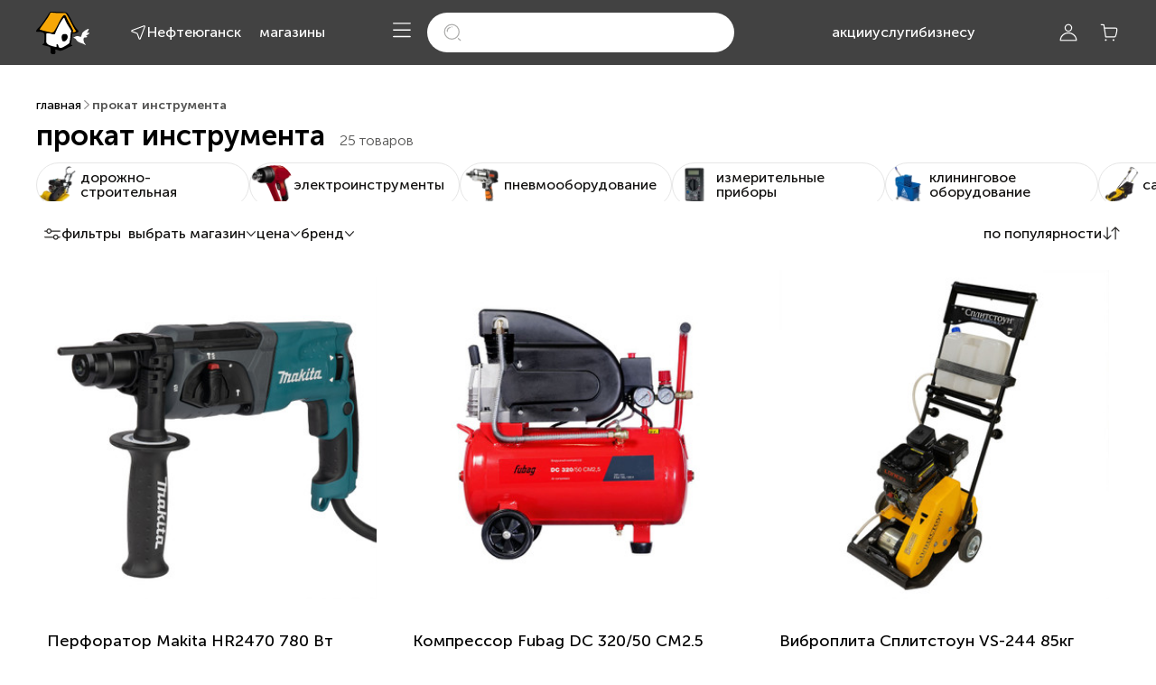

--- FILE ---
content_type: text/html; charset=utf-8
request_url: https://sdvor.com/nefteyugansk/category/prokat-instrumenta-98001
body_size: 43289
content:
<!DOCTYPE html><html lang="ru"><head>
    <link rel="preconnect" href="https://fonts.gstatic.com" crossorigin="">
    <style>@font-face{font-family:'Nunito Sans';font-style:normal;font-weight:400;font-stretch:100%;font-display:swap;src:url(https://fonts.gstatic.com/s/nunitosans/v19/pe0TMImSLYBIv1o4X1M8ce2xCx3yop4tQpF_MeTm0lfGWVpNn64CL7U8upHZIbMV51Q42ptCp7t4R-tCKQ.woff2) format('woff2');unicode-range:U+0460-052F, U+1C80-1C8A, U+20B4, U+2DE0-2DFF, U+A640-A69F, U+FE2E-FE2F;}@font-face{font-family:'Nunito Sans';font-style:normal;font-weight:400;font-stretch:100%;font-display:swap;src:url(https://fonts.gstatic.com/s/nunitosans/v19/pe0TMImSLYBIv1o4X1M8ce2xCx3yop4tQpF_MeTm0lfGWVpNn64CL7U8upHZIbMV51Q42ptCp7txR-tCKQ.woff2) format('woff2');unicode-range:U+0301, U+0400-045F, U+0490-0491, U+04B0-04B1, U+2116;}@font-face{font-family:'Nunito Sans';font-style:normal;font-weight:400;font-stretch:100%;font-display:swap;src:url(https://fonts.gstatic.com/s/nunitosans/v19/pe0TMImSLYBIv1o4X1M8ce2xCx3yop4tQpF_MeTm0lfGWVpNn64CL7U8upHZIbMV51Q42ptCp7t6R-tCKQ.woff2) format('woff2');unicode-range:U+0102-0103, U+0110-0111, U+0128-0129, U+0168-0169, U+01A0-01A1, U+01AF-01B0, U+0300-0301, U+0303-0304, U+0308-0309, U+0323, U+0329, U+1EA0-1EF9, U+20AB;}@font-face{font-family:'Nunito Sans';font-style:normal;font-weight:400;font-stretch:100%;font-display:swap;src:url(https://fonts.gstatic.com/s/nunitosans/v19/pe0TMImSLYBIv1o4X1M8ce2xCx3yop4tQpF_MeTm0lfGWVpNn64CL7U8upHZIbMV51Q42ptCp7t7R-tCKQ.woff2) format('woff2');unicode-range:U+0100-02BA, U+02BD-02C5, U+02C7-02CC, U+02CE-02D7, U+02DD-02FF, U+0304, U+0308, U+0329, U+1D00-1DBF, U+1E00-1E9F, U+1EF2-1EFF, U+2020, U+20A0-20AB, U+20AD-20C0, U+2113, U+2C60-2C7F, U+A720-A7FF;}@font-face{font-family:'Nunito Sans';font-style:normal;font-weight:400;font-stretch:100%;font-display:swap;src:url(https://fonts.gstatic.com/s/nunitosans/v19/pe0TMImSLYBIv1o4X1M8ce2xCx3yop4tQpF_MeTm0lfGWVpNn64CL7U8upHZIbMV51Q42ptCp7t1R-s.woff2) format('woff2');unicode-range:U+0000-00FF, U+0131, U+0152-0153, U+02BB-02BC, U+02C6, U+02DA, U+02DC, U+0304, U+0308, U+0329, U+2000-206F, U+20AC, U+2122, U+2191, U+2193, U+2212, U+2215, U+FEFF, U+FFFD;}@font-face{font-family:'Nunito Sans';font-style:normal;font-weight:600;font-stretch:100%;font-display:swap;src:url(https://fonts.gstatic.com/s/nunitosans/v19/pe0TMImSLYBIv1o4X1M8ce2xCx3yop4tQpF_MeTm0lfGWVpNn64CL7U8upHZIbMV51Q42ptCp7t4R-tCKQ.woff2) format('woff2');unicode-range:U+0460-052F, U+1C80-1C8A, U+20B4, U+2DE0-2DFF, U+A640-A69F, U+FE2E-FE2F;}@font-face{font-family:'Nunito Sans';font-style:normal;font-weight:600;font-stretch:100%;font-display:swap;src:url(https://fonts.gstatic.com/s/nunitosans/v19/pe0TMImSLYBIv1o4X1M8ce2xCx3yop4tQpF_MeTm0lfGWVpNn64CL7U8upHZIbMV51Q42ptCp7txR-tCKQ.woff2) format('woff2');unicode-range:U+0301, U+0400-045F, U+0490-0491, U+04B0-04B1, U+2116;}@font-face{font-family:'Nunito Sans';font-style:normal;font-weight:600;font-stretch:100%;font-display:swap;src:url(https://fonts.gstatic.com/s/nunitosans/v19/pe0TMImSLYBIv1o4X1M8ce2xCx3yop4tQpF_MeTm0lfGWVpNn64CL7U8upHZIbMV51Q42ptCp7t6R-tCKQ.woff2) format('woff2');unicode-range:U+0102-0103, U+0110-0111, U+0128-0129, U+0168-0169, U+01A0-01A1, U+01AF-01B0, U+0300-0301, U+0303-0304, U+0308-0309, U+0323, U+0329, U+1EA0-1EF9, U+20AB;}@font-face{font-family:'Nunito Sans';font-style:normal;font-weight:600;font-stretch:100%;font-display:swap;src:url(https://fonts.gstatic.com/s/nunitosans/v19/pe0TMImSLYBIv1o4X1M8ce2xCx3yop4tQpF_MeTm0lfGWVpNn64CL7U8upHZIbMV51Q42ptCp7t7R-tCKQ.woff2) format('woff2');unicode-range:U+0100-02BA, U+02BD-02C5, U+02C7-02CC, U+02CE-02D7, U+02DD-02FF, U+0304, U+0308, U+0329, U+1D00-1DBF, U+1E00-1E9F, U+1EF2-1EFF, U+2020, U+20A0-20AB, U+20AD-20C0, U+2113, U+2C60-2C7F, U+A720-A7FF;}@font-face{font-family:'Nunito Sans';font-style:normal;font-weight:600;font-stretch:100%;font-display:swap;src:url(https://fonts.gstatic.com/s/nunitosans/v19/pe0TMImSLYBIv1o4X1M8ce2xCx3yop4tQpF_MeTm0lfGWVpNn64CL7U8upHZIbMV51Q42ptCp7t1R-s.woff2) format('woff2');unicode-range:U+0000-00FF, U+0131, U+0152-0153, U+02BB-02BC, U+02C6, U+02DA, U+02DC, U+0304, U+0308, U+0329, U+2000-206F, U+20AC, U+2122, U+2191, U+2193, U+2212, U+2215, U+FEFF, U+FFFD;}@font-face{font-family:'Nunito Sans';font-style:normal;font-weight:700;font-stretch:100%;font-display:swap;src:url(https://fonts.gstatic.com/s/nunitosans/v19/pe0TMImSLYBIv1o4X1M8ce2xCx3yop4tQpF_MeTm0lfGWVpNn64CL7U8upHZIbMV51Q42ptCp7t4R-tCKQ.woff2) format('woff2');unicode-range:U+0460-052F, U+1C80-1C8A, U+20B4, U+2DE0-2DFF, U+A640-A69F, U+FE2E-FE2F;}@font-face{font-family:'Nunito Sans';font-style:normal;font-weight:700;font-stretch:100%;font-display:swap;src:url(https://fonts.gstatic.com/s/nunitosans/v19/pe0TMImSLYBIv1o4X1M8ce2xCx3yop4tQpF_MeTm0lfGWVpNn64CL7U8upHZIbMV51Q42ptCp7txR-tCKQ.woff2) format('woff2');unicode-range:U+0301, U+0400-045F, U+0490-0491, U+04B0-04B1, U+2116;}@font-face{font-family:'Nunito Sans';font-style:normal;font-weight:700;font-stretch:100%;font-display:swap;src:url(https://fonts.gstatic.com/s/nunitosans/v19/pe0TMImSLYBIv1o4X1M8ce2xCx3yop4tQpF_MeTm0lfGWVpNn64CL7U8upHZIbMV51Q42ptCp7t6R-tCKQ.woff2) format('woff2');unicode-range:U+0102-0103, U+0110-0111, U+0128-0129, U+0168-0169, U+01A0-01A1, U+01AF-01B0, U+0300-0301, U+0303-0304, U+0308-0309, U+0323, U+0329, U+1EA0-1EF9, U+20AB;}@font-face{font-family:'Nunito Sans';font-style:normal;font-weight:700;font-stretch:100%;font-display:swap;src:url(https://fonts.gstatic.com/s/nunitosans/v19/pe0TMImSLYBIv1o4X1M8ce2xCx3yop4tQpF_MeTm0lfGWVpNn64CL7U8upHZIbMV51Q42ptCp7t7R-tCKQ.woff2) format('woff2');unicode-range:U+0100-02BA, U+02BD-02C5, U+02C7-02CC, U+02CE-02D7, U+02DD-02FF, U+0304, U+0308, U+0329, U+1D00-1DBF, U+1E00-1E9F, U+1EF2-1EFF, U+2020, U+20A0-20AB, U+20AD-20C0, U+2113, U+2C60-2C7F, U+A720-A7FF;}@font-face{font-family:'Nunito Sans';font-style:normal;font-weight:700;font-stretch:100%;font-display:swap;src:url(https://fonts.gstatic.com/s/nunitosans/v19/pe0TMImSLYBIv1o4X1M8ce2xCx3yop4tQpF_MeTm0lfGWVpNn64CL7U8upHZIbMV51Q42ptCp7t1R-s.woff2) format('woff2');unicode-range:U+0000-00FF, U+0131, U+0152-0153, U+02BB-02BC, U+02C6, U+02DA, U+02DC, U+0304, U+0308, U+0329, U+2000-206F, U+20AC, U+2122, U+2191, U+2193, U+2212, U+2215, U+FEFF, U+FFFD;}</style>
    <meta charset="utf-8">
    <title>Прокат инструмента — Все для ремонта и строительства в Строительном Дворе</title>
    <base href="/">
    <link rel="icon" href="favicon.svg">
    <link rel="manifest" href="manifest.webmanifest">
    <link rel="apple-touch-icon" href="apple-touch-icon.png">
    <meta name="theme-color" content="#ffffff">
    <meta name="apple-mobile-web-app-status-bar-style" content="default">
    <meta name="apple-mobile-web-app-title" content="Стройдвор">
    <meta name="viewport" content="width=device-width, initial-scale=1.0, maximum-scale=1.0, user-scalable=no">
    <meta name="occ-backend-base-url" content="OCC_BACKEND_BASE_URL_VALUE">
    <meta name="media-backend-base-url" content="MEDIA_BACKEND_BASE_URL_VALUE">
    <meta property="og:type" content="website">
    <meta property="og:locale" content="ru_RU">
    <meta property="og:site_name" content="Строительный двор">
    <meta property="og:title" content="Прокат инструмента — Все для ремонта и строительства в Строительном Дворе">
    <meta property="og:description" content="Прокат инструмента (25 товаров): взять в аренду&amp;nbsp;с доставкой в интернет-магазине «Строительный Двор» — помощь в подборе строительных материалов, специальные цены для строителей.">
    <meta property="og:url" content="https://sdvor.com/nefteyugansk/category/prokat-instrumenta-98001">
    <meta property="og:image" content="https://sdvor.com/assets/images/logo192.png">
    <meta name="yandex-verification" content="d587f340de7a0536">
    <meta name="google-site-verification" content="9Rl3HdWVa9CkvgKiHDoq-KUHd-gKbvFTR6__XZdES8U">
  <link rel="stylesheet" href="https://cdn.sdvor.com/front/styles.270083d882e66c85.css"><script type="text/javascript">
    var rrPartnerId = '5f196e2d97a52518109b1694';
    var rrApi = {};
    var rrApiOnReady = rrApiOnReady || [];
    rrApi.addToBasket =
      rrApi.order =
      rrApi.categoryView =
      rrApi.view =
      rrApi.recomMouseDown =
      rrApi.recomAddToCart =
      function () {};
    (function (d) {
      var ref = d.getElementsByTagName('script')[0];
      var apiJs,
        apiJsId = 'rrApi-jssdk';
      if (d.getElementById(apiJsId)) return;
      apiJs = d.createElement('script');
      apiJs.id = apiJsId;
      apiJs.async = true;
      apiJs.src = '//cdn.retailrocket.ru/content/javascript/tracking.js';
      ref.parentNode.insertBefore(apiJs, ref);
    })(document);
  </script><style ng-app-id="sdvor-app">@charset "UTF-8";.tooltip-inner[_ngcontent-sdvor-app-c3204402367]{padding:0;box-shadow:0 .55px 3.74px #4142441a;border-radius:3px}@keyframes _ngcontent-sdvor-app-c3204402367_blink{0%{opacity:1}to{opacity:.2}}@keyframes _ngcontent-sdvor-app-c3204402367_wave{0%{left:0}to{left:100%}}[_nghost-sdvor-app-c3204402367]{min-height:100vh;display:flex;flex-direction:column;justify-content:space-between}@media (max-width: 767.98px){[_nghost-sdvor-app-c3204402367]{min-height:calc(100vh - var(--sd-tab-bar-height))}}main[_ngcontent-sdvor-app-c3204402367]{display:flex;flex-direction:column;background-color:#fff;flex-grow:1}@media (max-width: 767.98px){main[_ngcontent-sdvor-app-c3204402367]{padding-top:calc(20px + var(--sd-searchbox-height))}}main.hide-search-mobile-only[_ngcontent-sdvor-app-c3204402367]{padding-top:0}.cookies-container[_ngcontent-sdvor-app-c3204402367]{position:fixed;left:0;bottom:var(--sd-tab-bar-height);z-index:18}@media (min-width: 768px){.cookies-container[_ngcontent-sdvor-app-c3204402367]{bottom:30px}}.fixed-container[_ngcontent-sdvor-app-c3204402367]{height:0;position:fixed;right:0;bottom:0;z-index:4;transform:translateY(calc(-2.45 * var(--sd-tab-bar-height)))}@media (min-width: 768px){.fixed-container[_ngcontent-sdvor-app-c3204402367]{transform:translateY(calc(-2 * var(--sd-tab-bar-height)));position:sticky}}.fixed-container-inner[_ngcontent-sdvor-app-c3204402367]{display:flex;flex-direction:column;align-items:flex-end;pointer-events:none}.fixed-container-inner[_ngcontent-sdvor-app-c3204402367]     .scroll-to-top, .fixed-container-inner[_ngcontent-sdvor-app-c3204402367]   sd-talk-me[_ngcontent-sdvor-app-c3204402367]{pointer-events:all}</style><style ng-app-id="sdvor-app">@charset "UTF-8";.tooltip-inner[_ngcontent-sdvor-app-c3040447538]{padding:0;box-shadow:0 .55px 3.74px #4142441a;border-radius:3px}@keyframes _ngcontent-sdvor-app-c3040447538_blink{0%{opacity:1}to{opacity:.2}}@keyframes _ngcontent-sdvor-app-c3040447538_wave{0%{left:0}to{left:100%}}a[_ngcontent-sdvor-app-c3040447538]{font-family:var(--sd-text-font-family);font-style:normal;font-weight:500;font-size:16px;line-height:150%}.logo[_ngcontent-sdvor-app-c3040447538]{grid-area:logo}.city[_ngcontent-sdvor-app-c3040447538]{grid-area:city}.contacts[_ngcontent-sdvor-app-c3040447538]{grid-area:contacts}.phone[_ngcontent-sdvor-app-c3040447538]{grid-area:phone}.catalog-button[_ngcontent-sdvor-app-c3040447538]{grid-area:catalog-button}.account-button[_ngcontent-sdvor-app-c3040447538]{grid-area:account-button}.cart-button[_ngcontent-sdvor-app-c3040447538]{grid-area:cart-button}.links[_ngcontent-sdvor-app-c3040447538]{grid-area:links}.search-box[_ngcontent-sdvor-app-c3040447538]{grid-area:search-box}[_nghost-sdvor-app-c3040447538]{font-family:var(--sd-text-font-family);z-index:9}[_nghost-sdvor-app-c3040447538]   .header[_ngcontent-sdvor-app-c3040447538]{background-color:#303030cc;position:fixed;top:0;right:0;left:0}[_nghost-sdvor-app-c3040447538]   .cross[_ngcontent-sdvor-app-c3040447538]{display:flex;align-items:center}[_nghost-sdvor-app-c3040447538]   .cross[_ngcontent-sdvor-app-c3040447538]   sd-icon[_ngcontent-sdvor-app-c3040447538]{color:#fff}[_nghost-sdvor-app-c3040447538]   .cross[_ngcontent-sdvor-app-c3040447538]   sd-icon[_ngcontent-sdvor-app-c3040447538]:hover{cursor:pointer;color:#f7a707}.default-header[_nghost-sdvor-app-c3040447538]   .header[_ngcontent-sdvor-app-c3040447538], .default-header   [_nghost-sdvor-app-c3040447538]   .header[_ngcontent-sdvor-app-c3040447538]{background-color:#424242}@media (max-width: 1023.98px){.contacts-page[_nghost-sdvor-app-c3040447538], .contacts-page   [_nghost-sdvor-app-c3040447538]{display:none}}.header-container[_ngcontent-sdvor-app-c3040447538]{display:grid;grid-template-columns:1fr 1fr;height:var(--sd-header-height)}@media (min-width: 1024px){.header-container[_ngcontent-sdvor-app-c3040447538]{grid-template-columns:1fr auto 1fr}}.header-container[_ngcontent-sdvor-app-c3040447538]   .header-left-side[_ngcontent-sdvor-app-c3040447538]{display:grid;grid-template-areas:"logo . city . contacts";grid-auto-columns:max-content 24px max-content 20px max-content}.header-container[_ngcontent-sdvor-app-c3040447538]   .header-left-side[_ngcontent-sdvor-app-c3040447538]   .logo[_ngcontent-sdvor-app-c3040447538], .header-container[_ngcontent-sdvor-app-c3040447538]   .header-left-side[_ngcontent-sdvor-app-c3040447538]   .city[_ngcontent-sdvor-app-c3040447538], .header-container[_ngcontent-sdvor-app-c3040447538]   .header-left-side[_ngcontent-sdvor-app-c3040447538]   .contacts[_ngcontent-sdvor-app-c3040447538]{display:flex!important}.header-container[_ngcontent-sdvor-app-c3040447538]   .header-left-side[_ngcontent-sdvor-app-c3040447538]   .phone[_ngcontent-sdvor-app-c3040447538], .header-container[_ngcontent-sdvor-app-c3040447538]   .header-left-side[_ngcontent-sdvor-app-c3040447538]   .catalog-button[_ngcontent-sdvor-app-c3040447538], .header-container[_ngcontent-sdvor-app-c3040447538]   .header-left-side[_ngcontent-sdvor-app-c3040447538]   .account-button[_ngcontent-sdvor-app-c3040447538], .header-container[_ngcontent-sdvor-app-c3040447538]   .header-left-side[_ngcontent-sdvor-app-c3040447538]   .cart-button[_ngcontent-sdvor-app-c3040447538], .header-container[_ngcontent-sdvor-app-c3040447538]   .header-left-side[_ngcontent-sdvor-app-c3040447538]   .links[_ngcontent-sdvor-app-c3040447538], .header-container[_ngcontent-sdvor-app-c3040447538]   .header-left-side[_ngcontent-sdvor-app-c3040447538]   .search-box[_ngcontent-sdvor-app-c3040447538]{display:none!important}.header-container[_ngcontent-sdvor-app-c3040447538]   .header-left-side[_ngcontent-sdvor-app-c3040447538]   .contacts[_ngcontent-sdvor-app-c3040447538]{align-items:center}@media (min-width: 1024px){.header-container[_ngcontent-sdvor-app-c3040447538]   .header-left-side[_ngcontent-sdvor-app-c3040447538]{grid-auto-columns:max-content 28px max-content 20px max-content}}@media (min-width: 1280px){.header-container[_ngcontent-sdvor-app-c3040447538]   .header-left-side[_ngcontent-sdvor-app-c3040447538]{grid-auto-columns:max-content 44px max-content 20px max-content}}@media (min-width: 1440px){.header-container[_ngcontent-sdvor-app-c3040447538]   .header-left-side[_ngcontent-sdvor-app-c3040447538]{grid-auto-columns:max-content 56px max-content 20px max-content}}.header-container[_ngcontent-sdvor-app-c3040447538]   .header-center-side[_ngcontent-sdvor-app-c3040447538]{display:none}@media (min-width: 1024px){.header-container[_ngcontent-sdvor-app-c3040447538]   .header-center-side[_ngcontent-sdvor-app-c3040447538]{display:grid}.header-container[_ngcontent-sdvor-app-c3040447538]   .header-center-side[_ngcontent-sdvor-app-c3040447538]   .toggle-catalog[_ngcontent-sdvor-app-c3040447538], .header-container[_ngcontent-sdvor-app-c3040447538]   .header-center-side[_ngcontent-sdvor-app-c3040447538]   .search-box[_ngcontent-sdvor-app-c3040447538]{display:none}.header-container[_ngcontent-sdvor-app-c3040447538]   .header-center-side[_ngcontent-sdvor-app-c3040447538]   .links[_ngcontent-sdvor-app-c3040447538]{display:flex}}.header-container[_ngcontent-sdvor-app-c3040447538]   .header-right-side[_ngcontent-sdvor-app-c3040447538]{display:flex;flex-direction:row;align-items:center;justify-content:space-between}@media (min-width: 1024px){.header-container[_ngcontent-sdvor-app-c3040447538]   .header-right-side[_ngcontent-sdvor-app-c3040447538]{justify-content:end}}.header-container[_ngcontent-sdvor-app-c3040447538]   .header-right-side-group-item[_ngcontent-sdvor-app-c3040447538]{display:flex;flex-direction:row;justify-content:flex-end;align-items:center}.header-container[_ngcontent-sdvor-app-c3040447538]   .header-right-side-group-item[_ngcontent-sdvor-app-c3040447538]   .account-button[_ngcontent-sdvor-app-c3040447538], .header-container[_ngcontent-sdvor-app-c3040447538]   .header-right-side-group-item[_ngcontent-sdvor-app-c3040447538]   .cart-button[_ngcontent-sdvor-app-c3040447538], .header-container[_ngcontent-sdvor-app-c3040447538]   .header-right-side-group-item[_ngcontent-sdvor-app-c3040447538]   .toggle-mobile[_ngcontent-sdvor-app-c3040447538]{align-items:center}.header-container[_ngcontent-sdvor-app-c3040447538]   .header-right-side-group-item[_ngcontent-sdvor-app-c3040447538]   .account-button[_ngcontent-sdvor-app-c3040447538], .header-container[_ngcontent-sdvor-app-c3040447538]   .header-right-side-group-item[_ngcontent-sdvor-app-c3040447538]   .toggle-mobile[_ngcontent-sdvor-app-c3040447538]{margin-right:3px}@media (min-width: 1024px){.header-container[_ngcontent-sdvor-app-c3040447538]   .header-right-side-group-item[_ngcontent-sdvor-app-c3040447538]   .phone[_ngcontent-sdvor-app-c3040447538]{padding-right:66px}}@media (min-width: 1280px){.header-container[_ngcontent-sdvor-app-c3040447538]   .header-right-side-group-item[_ngcontent-sdvor-app-c3040447538]   .phone[_ngcontent-sdvor-app-c3040447538]{padding-right:138px}}@media (min-width: 1440px){.header-container[_ngcontent-sdvor-app-c3040447538]   .header-right-side-group-item[_ngcontent-sdvor-app-c3040447538]   .phone[_ngcontent-sdvor-app-c3040447538]{padding-right:260px}}@media (min-width: 1280px){.default-header[_nghost-sdvor-app-c3040447538]   .header-container[_ngcontent-sdvor-app-c3040447538], .default-header   [_nghost-sdvor-app-c3040447538]   .header-container[_ngcontent-sdvor-app-c3040447538]{grid-template-columns:max-content 1fr max-content}}@media (min-width: 1024px){.header-container   .default-header[_nghost-sdvor-app-c3040447538]   .header-center-side[_ngcontent-sdvor-app-c3040447538], .default-header   [_nghost-sdvor-app-c3040447538]   .header-center-side[_ngcontent-sdvor-app-c3040447538]{display:flex;flex-direction:row;justify-content:center;align-items:center}.header-container   .default-header[_nghost-sdvor-app-c3040447538]   .header-center-side[_ngcontent-sdvor-app-c3040447538]   .links[_ngcontent-sdvor-app-c3040447538], .default-header   [_nghost-sdvor-app-c3040447538]   .header-center-side[_ngcontent-sdvor-app-c3040447538]   .links[_ngcontent-sdvor-app-c3040447538]{display:none}.header-container   .default-header[_nghost-sdvor-app-c3040447538]   .header-center-side[_ngcontent-sdvor-app-c3040447538]   .toggle-catalog[_ngcontent-sdvor-app-c3040447538], .default-header   [_nghost-sdvor-app-c3040447538]   .header-center-side[_ngcontent-sdvor-app-c3040447538]   .toggle-catalog[_ngcontent-sdvor-app-c3040447538], .header-container   .default-header[_nghost-sdvor-app-c3040447538]   .header-center-side[_ngcontent-sdvor-app-c3040447538]   .search-box[_ngcontent-sdvor-app-c3040447538], .default-header   [_nghost-sdvor-app-c3040447538]   .header-center-side[_ngcontent-sdvor-app-c3040447538]   .search-box[_ngcontent-sdvor-app-c3040447538]{display:block}.header-container   .default-header[_nghost-sdvor-app-c3040447538]   .header-center-side[_ngcontent-sdvor-app-c3040447538]   .search-box[_ngcontent-sdvor-app-c3040447538], .default-header   [_nghost-sdvor-app-c3040447538]   .header-center-side[_ngcontent-sdvor-app-c3040447538]   .search-box[_ngcontent-sdvor-app-c3040447538]{max-width:270px;width:100%}.header-container   .default-header[_nghost-sdvor-app-c3040447538]   .header-center-side[_ngcontent-sdvor-app-c3040447538]   .toggle-catalog[_ngcontent-sdvor-app-c3040447538], .default-header   [_nghost-sdvor-app-c3040447538]   .header-center-side[_ngcontent-sdvor-app-c3040447538]   .toggle-catalog[_ngcontent-sdvor-app-c3040447538]{margin-right:16px}}@media (min-width: 1280px){.header-container   .default-header[_nghost-sdvor-app-c3040447538]   .header-center-side[_ngcontent-sdvor-app-c3040447538]   .search-box[_ngcontent-sdvor-app-c3040447538], .default-header   [_nghost-sdvor-app-c3040447538]   .header-center-side[_ngcontent-sdvor-app-c3040447538]   .search-box[_ngcontent-sdvor-app-c3040447538]{max-width:340px;width:100%;margin-right:108px}.header-container   .default-header[_nghost-sdvor-app-c3040447538]   .header-center-side[_ngcontent-sdvor-app-c3040447538]   .links[_ngcontent-sdvor-app-c3040447538], .default-header   [_nghost-sdvor-app-c3040447538]   .header-center-side[_ngcontent-sdvor-app-c3040447538]   .links[_ngcontent-sdvor-app-c3040447538]{display:flex}}@media (min-width: 1440px){.header-container   .default-header[_nghost-sdvor-app-c3040447538]   .header-center-side[_ngcontent-sdvor-app-c3040447538]   .search-box[_ngcontent-sdvor-app-c3040447538], .default-header   [_nghost-sdvor-app-c3040447538]   .header-center-side[_ngcontent-sdvor-app-c3040447538]   .search-box[_ngcontent-sdvor-app-c3040447538]{max-width:300px;margin-right:45px}}@media (min-width: 1700px){.header-container   .default-header[_nghost-sdvor-app-c3040447538]   .header-center-side[_ngcontent-sdvor-app-c3040447538]   .search-box[_ngcontent-sdvor-app-c3040447538], .default-header   [_nghost-sdvor-app-c3040447538]   .header-center-side[_ngcontent-sdvor-app-c3040447538]   .search-box[_ngcontent-sdvor-app-c3040447538]{max-width:400px;margin-right:110px}}@media (min-width: 1280px){.header-container   .default-header[_nghost-sdvor-app-c3040447538]   .header-right-side[_ngcontent-sdvor-app-c3040447538]   .phone[_ngcontent-sdvor-app-c3040447538], .default-header   [_nghost-sdvor-app-c3040447538]   .header-right-side[_ngcontent-sdvor-app-c3040447538]   .phone[_ngcontent-sdvor-app-c3040447538]{display:none}}@media (min-width: 1440px){.header-container   .default-header[_nghost-sdvor-app-c3040447538]   .header-right-side[_ngcontent-sdvor-app-c3040447538]   .phone[_ngcontent-sdvor-app-c3040447538], .default-header   [_nghost-sdvor-app-c3040447538]   .header-right-side[_ngcontent-sdvor-app-c3040447538]   .phone[_ngcontent-sdvor-app-c3040447538]{display:block;padding-right:70px}}@media (min-width: 1700px){.header-container   .default-header[_nghost-sdvor-app-c3040447538]   .header-right-side[_ngcontent-sdvor-app-c3040447538]   .phone[_ngcontent-sdvor-app-c3040447538], .default-header   [_nghost-sdvor-app-c3040447538]   .header-right-side[_ngcontent-sdvor-app-c3040447538]   .phone[_ngcontent-sdvor-app-c3040447538]{padding-right:130px}}.logo[_ngcontent-sdvor-app-c3040447538]{height:36px}@media (min-width: 1024px){.logo[_ngcontent-sdvor-app-c3040447538]{height:47px}}.phone[_ngcontent-sdvor-app-c3040447538], .links[_ngcontent-sdvor-app-c3040447538]{justify-content:center}</style><style ng-app-id="sdvor-app">img[_ngcontent-sdvor-app-c2398702799]{max-height:100%;cursor:pointer}</style><style ng-app-id="sdvor-app">@charset "UTF-8";.tooltip-inner[_ngcontent-sdvor-app-c3593870276]{padding:0;box-shadow:0 .55px 3.74px #4142441a;border-radius:3px}@keyframes _ngcontent-sdvor-app-c3593870276_blink{0%{opacity:1}to{opacity:.2}}@keyframes _ngcontent-sdvor-app-c3593870276_wave{0%{left:0}to{left:100%}}[_nghost-sdvor-app-c3593870276]{height:100%;position:relative}.current-city[_ngcontent-sdvor-app-c3593870276]{width:max-content}.city-selector[_nghost-sdvor-app-c3593870276]{display:flex;align-items:center;justify-content:center}.city-selector[_nghost-sdvor-app-c3593870276]:hover{color:var(--sd-link-color-hover)}.city-selector[_ngcontent-sdvor-app-c3593870276]   .button[_ngcontent-sdvor-app-c3593870276]{padding:0;border:none;-webkit-appearance:none;appearance:none;background-color:transparent;font-weight:unset;display:inline-flex;align-items:center;justify-content:center;-moz-column-gap:8px;column-gap:8px;text-align:left}.city-selector[_ngcontent-sdvor-app-c3593870276]   .button[_ngcontent-sdvor-app-c3593870276]:disabled{pointer-events:none}ui-mobile-current-city[_nghost-sdvor-app-c3593870276]   sd-city-defined-confirmation[_ngcontent-sdvor-app-c3593870276], ui-mobile-current-city   [_nghost-sdvor-app-c3593870276]   sd-city-defined-confirmation[_ngcontent-sdvor-app-c3593870276]{display:none}sd-shop-mobile[_nghost-sdvor-app-c3593870276]   sd-city-defined-confirmation[_ngcontent-sdvor-app-c3593870276], sd-shop-mobile   [_nghost-sdvor-app-c3593870276]   sd-city-defined-confirmation[_ngcontent-sdvor-app-c3593870276]{display:none}sd-shop-mobile[_nghost-sdvor-app-c3593870276]   button[_ngcontent-sdvor-app-c3593870276], sd-shop-mobile   [_nghost-sdvor-app-c3593870276]   button[_ngcontent-sdvor-app-c3593870276]{color:#11100f}sd-mobile-menu[_nghost-sdvor-app-c3593870276]   sd-city-defined-confirmation[_ngcontent-sdvor-app-c3593870276], sd-mobile-menu   [_nghost-sdvor-app-c3593870276]   sd-city-defined-confirmation[_ngcontent-sdvor-app-c3593870276]{display:none}sd-mobile-menu[_nghost-sdvor-app-c3593870276]   button[_ngcontent-sdvor-app-c3593870276], sd-mobile-menu   [_nghost-sdvor-app-c3593870276]   button[_ngcontent-sdvor-app-c3593870276]{color:#11100f}</style><style ng-app-id="sdvor-app">[_nghost-sdvor-app-c2907844928]{width:100%;display:block}</style><style ng-app-id="sdvor-app">a[_ngcontent-sdvor-app-c3568196443]{white-space:nowrap}</style><style ng-app-id="sdvor-app">@charset "UTF-8";.tooltip-inner[_ngcontent-sdvor-app-c1603874983]{padding:0;box-shadow:0 .55px 3.74px #4142441a;border-radius:3px}@keyframes _ngcontent-sdvor-app-c1603874983_blink{0%{opacity:1}to{opacity:.2}}@keyframes _ngcontent-sdvor-app-c1603874983_wave{0%{left:0}to{left:100%}}[_nghost-sdvor-app-c1603874983]{display:block;height:100%;position:relative}.show[_ngcontent-sdvor-app-c1603874983]   button[_ngcontent-sdvor-app-c1603874983]{color:#f7a707}.dropdown[_ngcontent-sdvor-app-c1603874983]{z-index:1}.dropdown-toggle[_ngcontent-sdvor-app-c1603874983]{white-space:unset!important}.dropdown-toggle[_ngcontent-sdvor-app-c1603874983]:after, .dropdown-toggle[_ngcontent-sdvor-app-c1603874983]:before{display:none}.dropdown-menu[_ngcontent-sdvor-app-c1603874983]{padding:0!important;top:22px!important;border-radius:0 0 5px 5px;box-shadow:0 -2px 15px #4142441a}.profile-button[_ngcontent-sdvor-app-c1603874983]{gap:4px;display:flex;flex-direction:row;justify-content:center;align-items:center;width:60px}.name[_ngcontent-sdvor-app-c1603874983]{margin-bottom:-20px;line-height:16px;max-width:100%;overflow-x:hidden}.text-eclipse[_ngcontent-sdvor-app-c1603874983]{background:linear-gradient(to right,#fff 50%,#0000);-webkit-background-clip:text;color:transparent;white-space:nowrap}.tooltip-content[_ngcontent-sdvor-app-c1603874983]{padding:8px 12px;white-space:nowrap}</style><style ng-app-id="sdvor-app">@charset "UTF-8";.tooltip-inner[_ngcontent-sdvor-app-c999396330]{padding:0;box-shadow:0 .55px 3.74px #4142441a;border-radius:3px}@keyframes _ngcontent-sdvor-app-c999396330_blink{0%{opacity:1}to{opacity:.2}}@keyframes _ngcontent-sdvor-app-c999396330_wave{0%{left:0}to{left:100%}}.cart-badge[_ngcontent-sdvor-app-c999396330]{height:16px;border-radius:8px;position:absolute;top:-2px;right:0;transform:translate(50%);background-color:#f7a707;color:#424242;padding:2px 5px;line-height:120%}</style><style ng-app-id="sdvor-app">@charset "UTF-8";.tooltip-inner[_ngcontent-sdvor-app-c239401899]{padding:0;box-shadow:0 .55px 3.74px #4142441a;border-radius:3px}@keyframes _ngcontent-sdvor-app-c239401899_blink{0%{opacity:1}to{opacity:.2}}@keyframes _ngcontent-sdvor-app-c239401899_wave{0%{left:0}to{left:100%}}.search-form-modal[_ngcontent-sdvor-app-c239401899]   .search-input[_ngcontent-sdvor-app-c239401899]{font-family:var(--sd-text-font-family);font-style:normal;font-weight:700;font-size:20px;line-height:120%}.search-form-default[_ngcontent-sdvor-app-c239401899]   .search-input[_ngcontent-sdvor-app-c239401899]{font-family:var(--sd-text-font-family);font-style:normal;font-weight:500;font-size:16px;line-height:150%}.search-form-default[_ngcontent-sdvor-app-c239401899]   .search-results-section[_ngcontent-sdvor-app-c239401899], .search-form-modal[_ngcontent-sdvor-app-c239401899]   .search-results-section[_ngcontent-sdvor-app-c239401899]{font-family:var(--sd-text-font-family);font-style:normal;font-weight:300;font-size:16px;line-height:150%}[_nghost-sdvor-app-c239401899]{width:100%;display:block}.search-form[_ngcontent-sdvor-app-c239401899]{display:block;position:relative;width:100%}.search-form-default[_ngcontent-sdvor-app-c239401899]   .search-input-wrapper[_ngcontent-sdvor-app-c239401899]{position:relative;display:flex}.search-form-default[_ngcontent-sdvor-app-c239401899]   .search-input-wrapper[_ngcontent-sdvor-app-c239401899]   .search-input-right-unfocus[_ngcontent-sdvor-app-c239401899]{z-index:3;position:absolute;top:50%;transform:translateY(-50%);right:20px;display:flex;align-items:center;justify-content:center;width:max-content;height:max-content}.search-form-default[_ngcontent-sdvor-app-c239401899]   .search-input-wrapper[_ngcontent-sdvor-app-c239401899]   .search-input-right-unfocus[_ngcontent-sdvor-app-c239401899]   a[_ngcontent-sdvor-app-c239401899]{display:block}.search-form-default[_ngcontent-sdvor-app-c239401899]   .search-input[_ngcontent-sdvor-app-c239401899]{width:100%;height:44px;z-index:3;padding:0 84px 0 16px;border-radius:22px;border:none}.search-form-default[_ngcontent-sdvor-app-c239401899]   .search-button-search[_ngcontent-sdvor-app-c239401899]{cursor:default;left:16px;transition:all .3s;pointer-events:none}.search-form-default[_ngcontent-sdvor-app-c239401899]   .search-loader[_ngcontent-sdvor-app-c239401899], .search-form-default[_ngcontent-sdvor-app-c239401899]   .search-button-cross[_ngcontent-sdvor-app-c239401899], .search-form-default[_ngcontent-sdvor-app-c239401899]   .search-button-search[_ngcontent-sdvor-app-c239401899], .search-form-default[_ngcontent-sdvor-app-c239401899]   .search-divider[_ngcontent-sdvor-app-c239401899]{z-index:4;position:absolute;top:50%;transform:translateY(-50%)}.search-form-default[_ngcontent-sdvor-app-c239401899]   .search-loader[_ngcontent-sdvor-app-c239401899]{right:16px}.search-form-default[_ngcontent-sdvor-app-c239401899]   .search-button-cross[_ngcontent-sdvor-app-c239401899]{right:57px}.search-form-default[_ngcontent-sdvor-app-c239401899]   .search-divider[_ngcontent-sdvor-app-c239401899]{width:1px;height:20px;background-color:#aaaaa9;margin:0 9px;right:40px}.search-form-default[_ngcontent-sdvor-app-c239401899]   .search-results[_ngcontent-sdvor-app-c239401899]{position:absolute;top:calc(100% - 22px);padding-top:22px;left:0;right:0;border-radius:0 0 20px 20px;background-color:#fff;overflow:hidden;box-shadow:0 1.48px 10px #4142441a;z-index:2}.search-form-default[_ngcontent-sdvor-app-c239401899]   .search-results-section[_ngcontent-sdvor-app-c239401899]{padding:8px 0;border-bottom:1px solid #efefef}.search-form-default[_ngcontent-sdvor-app-c239401899]   .search-results-section[_ngcontent-sdvor-app-c239401899]:last-child{border:none}.search-form-default[_ngcontent-sdvor-app-c239401899]   .search-results[_ngcontent-sdvor-app-c239401899]   .taps-section[_ngcontent-sdvor-app-c239401899]{display:none}.search-form-default[_ngcontent-sdvor-app-c239401899]   .search-results[_ngcontent-sdvor-app-c239401899]   .message-section[_ngcontent-sdvor-app-c239401899]{padding:16px}.search-form-default[_ngcontent-sdvor-app-c239401899]   .search-results-item[_ngcontent-sdvor-app-c239401899]{border:none;-webkit-appearance:none;appearance:none;background-color:transparent;font-weight:unset;display:flex;position:relative;align-items:flex-start;justify-content:center;flex-direction:column;min-height:30px;padding:8px 16px;width:100%}.search-form-default[_ngcontent-sdvor-app-c239401899]   .search-results-item[_ngcontent-sdvor-app-c239401899]:disabled{pointer-events:none}.search-form-default[_ngcontent-sdvor-app-c239401899]   .search-results-item[_ngcontent-sdvor-app-c239401899]:hover{background-color:#efefef}.search-form-default[_ngcontent-sdvor-app-c239401899]   .search-results-item-name[_ngcontent-sdvor-app-c239401899]{text-align:left;color:#11100f}.search-form-default[_ngcontent-sdvor-app-c239401899]   .search-results-item-caption[_ngcontent-sdvor-app-c239401899]{text-align:left;color:#ccc}.search-form-default[_ngcontent-sdvor-app-c239401899]   .search-results-item-icon[_ngcontent-sdvor-app-c239401899]{position:absolute;top:50%;transform:translateY(-50%);left:16px;color:#aaaaa9}.search-form-default[_ngcontent-sdvor-app-c239401899]   .search-results-item-remove[_ngcontent-sdvor-app-c239401899]{position:absolute;top:50%;transform:translateY(-50%);right:16px;color:#aaaaa9}.search-form-default[_ngcontent-sdvor-app-c239401899]   .search-results[_ngcontent-sdvor-app-c239401899]   .history-section-item[_ngcontent-sdvor-app-c239401899]{padding:8px 42px}.search-form-default[_ngcontent-sdvor-app-c239401899]   .search-results[_ngcontent-sdvor-app-c239401899]   .history-section-item-name[_ngcontent-sdvor-app-c239401899]{display:inline-block;max-width:100%;word-wrap:break-word}.search-form-default[_ngcontent-sdvor-app-c239401899]   .search-results[_ngcontent-sdvor-app-c239401899]   .categories-section-item[_ngcontent-sdvor-app-c239401899], .search-form-default[_ngcontent-sdvor-app-c239401899]   .search-results[_ngcontent-sdvor-app-c239401899]   .brands-section-item[_ngcontent-sdvor-app-c239401899]{flex-direction:row;justify-content:flex-start;align-items:center;flex-wrap:wrap}.search-form-default[_ngcontent-sdvor-app-c239401899]   .search-results[_ngcontent-sdvor-app-c239401899]   .categories-section-item-name[_ngcontent-sdvor-app-c239401899], .search-form-default[_ngcontent-sdvor-app-c239401899]   .search-results[_ngcontent-sdvor-app-c239401899]   .brands-section-item-name[_ngcontent-sdvor-app-c239401899]{padding-right:12px}.search-form-default.opened[_ngcontent-sdvor-app-c239401899]   .search-button-search[_ngcontent-sdvor-app-c239401899], .search-form-default.filled[_ngcontent-sdvor-app-c239401899]   .search-button-search[_ngcontent-sdvor-app-c239401899]{left:auto;right:16px}.search-form-default.filled[_ngcontent-sdvor-app-c239401899]   .search-button-search[_ngcontent-sdvor-app-c239401899]{cursor:pointer;pointer-events:all}.search-form-modal[_ngcontent-sdvor-app-c239401899]{width:100%;height:var(--sd-searchbox-height);display:flex;flex-direction:column;justify-content:center;position:relative}.search-form-modal[_ngcontent-sdvor-app-c239401899]   .search-input-wrapper[_ngcontent-sdvor-app-c239401899]{height:100%;position:relative;display:flex;flex-direction:row;align-items:center;z-index:3;border-bottom:1px solid #cccccc;padding:0 42px 0 16px}@media (min-width: 768px){.search-form-modal[_ngcontent-sdvor-app-c239401899]   .search-input-wrapper[_ngcontent-sdvor-app-c239401899]{padding:0 50px 0 24px}}.search-form-modal[_ngcontent-sdvor-app-c239401899]   .search-input-wrapper[_ngcontent-sdvor-app-c239401899]   .search-input-left-side[_ngcontent-sdvor-app-c239401899]{display:flex;align-items:center;z-index:4;padding:16px 16px 16px 0}@media (min-width: 768px){.search-form-modal[_ngcontent-sdvor-app-c239401899]   .search-input-wrapper[_ngcontent-sdvor-app-c239401899]   .search-input-left-side[_ngcontent-sdvor-app-c239401899]{padding-right:16px}}.search-form-modal[_ngcontent-sdvor-app-c239401899]   .search-input-wrapper[_ngcontent-sdvor-app-c239401899]   .search-input-left-side[_ngcontent-sdvor-app-c239401899] > *[_ngcontent-sdvor-app-c239401899]{pointer-events:auto!important}.search-form-modal[_ngcontent-sdvor-app-c239401899]   .search-input[_ngcontent-sdvor-app-c239401899]{width:100%;border:none;padding:8px 0}.search-form-modal[_ngcontent-sdvor-app-c239401899]   .search-input[_ngcontent-sdvor-app-c239401899]::placeholder{color:#aaaaa9}.search-form-modal[_ngcontent-sdvor-app-c239401899]   .search-loader[_ngcontent-sdvor-app-c239401899], .search-form-modal[_ngcontent-sdvor-app-c239401899]   .search-button-cross[_ngcontent-sdvor-app-c239401899], .search-form-modal[_ngcontent-sdvor-app-c239401899]   .search-button-search[_ngcontent-sdvor-app-c239401899]{position:absolute;top:50%;transform:translateY(-50%);right:16px}@media (min-width: 768px){.search-form-modal[_ngcontent-sdvor-app-c239401899]   .search-loader[_ngcontent-sdvor-app-c239401899], .search-form-modal[_ngcontent-sdvor-app-c239401899]   .search-button-cross[_ngcontent-sdvor-app-c239401899], .search-form-modal[_ngcontent-sdvor-app-c239401899]   .search-button-search[_ngcontent-sdvor-app-c239401899]{right:24px}}.search-form-modal[_ngcontent-sdvor-app-c239401899]   .search-button-search-modal[_ngcontent-sdvor-app-c239401899]{pointer-events:none}.search-form-modal[_ngcontent-sdvor-app-c239401899]   .search-results[_ngcontent-sdvor-app-c239401899]{position:absolute;top:calc(100% - var(--sd-searchbox-height) / 2);padding-top:calc(var(--sd-searchbox-height) / 2);left:0;right:0;z-index:2;background-color:#fff}.search-form-modal[_ngcontent-sdvor-app-c239401899]   .search-results-section[_ngcontent-sdvor-app-c239401899]{padding:8px 16px;border-bottom:1px solid #efefef}.search-form-modal[_ngcontent-sdvor-app-c239401899]   .search-results-section[_ngcontent-sdvor-app-c239401899]:last-child{border:none}.search-form-modal[_ngcontent-sdvor-app-c239401899]   .search-results[_ngcontent-sdvor-app-c239401899]   .message-section[_ngcontent-sdvor-app-c239401899]{border:none;padding-top:16px}.search-form-modal[_ngcontent-sdvor-app-c239401899]   .search-results-item[_ngcontent-sdvor-app-c239401899]{border:none;-webkit-appearance:none;appearance:none;background-color:transparent;font-weight:unset;width:100%;display:flex;position:relative;align-items:flex-start;justify-content:center;flex-direction:column;padding:8px 0}.search-form-modal[_ngcontent-sdvor-app-c239401899]   .search-results-item[_ngcontent-sdvor-app-c239401899]:disabled{pointer-events:none}@media (min-width: 1024px){.search-form-modal[_ngcontent-sdvor-app-c239401899]   .search-results-item[_ngcontent-sdvor-app-c239401899]:hover{background-color:#efefef}}.search-form-modal[_ngcontent-sdvor-app-c239401899]   .search-results-item-name[_ngcontent-sdvor-app-c239401899]{text-align:left;color:#11100f}.search-form-modal[_ngcontent-sdvor-app-c239401899]   .search-results-item-caption[_ngcontent-sdvor-app-c239401899]{text-align:left;color:#ccc}.search-form-modal[_ngcontent-sdvor-app-c239401899]   .search-results-item-icon[_ngcontent-sdvor-app-c239401899]{position:absolute;top:50%;transform:translateY(-50%);left:0;color:#aaaaa9}.search-form-modal[_ngcontent-sdvor-app-c239401899]   .search-results-item-remove[_ngcontent-sdvor-app-c239401899]{position:absolute;top:50%;transform:translateY(-50%);right:0;color:#aaaaa9}.search-form-modal[_ngcontent-sdvor-app-c239401899]   .search-results[_ngcontent-sdvor-app-c239401899]   .categories-section-item[_ngcontent-sdvor-app-c239401899], .search-form-modal[_ngcontent-sdvor-app-c239401899]   .search-results[_ngcontent-sdvor-app-c239401899]   .brands-section-item[_ngcontent-sdvor-app-c239401899]{flex-direction:row;justify-content:flex-start;align-items:center;flex-wrap:wrap}.search-form-modal[_ngcontent-sdvor-app-c239401899]   .search-results[_ngcontent-sdvor-app-c239401899]   .categories-section-item-name[_ngcontent-sdvor-app-c239401899], .search-form-modal[_ngcontent-sdvor-app-c239401899]   .search-results[_ngcontent-sdvor-app-c239401899]   .brands-section-item-name[_ngcontent-sdvor-app-c239401899]{padding-right:12px}.search-form-modal[_ngcontent-sdvor-app-c239401899]   .search-results[_ngcontent-sdvor-app-c239401899]   .history-section-item[_ngcontent-sdvor-app-c239401899]{padding-left:24px;padding-right:24px}.search-form-modal[_ngcontent-sdvor-app-c239401899]   .search-results[_ngcontent-sdvor-app-c239401899]   .history-section-item-name[_ngcontent-sdvor-app-c239401899]{display:inline-block;max-width:100%;word-wrap:break-word}.search-form-modal[_ngcontent-sdvor-app-c239401899]   .search-results[_ngcontent-sdvor-app-c239401899]   .taps-section[_ngcontent-sdvor-app-c239401899]{display:flex;flex-direction:row;-moz-column-gap:12px;column-gap:12px;scrollbar-width:none;overflow-x:auto;cursor:grab;margin:16px 0 8px;border:none}.search-form-modal[_ngcontent-sdvor-app-c239401899]   .search-results[_ngcontent-sdvor-app-c239401899]   .taps-section-item[_ngcontent-sdvor-app-c239401899]{padding:4px 12px;min-width:max-content;width:max-content;border-radius:100px;background-color:#f4f4f4}@media (min-width: 1024px){.search-form-modal[_ngcontent-sdvor-app-c239401899]   .search-results[_ngcontent-sdvor-app-c239401899]   .taps-section[_ngcontent-sdvor-app-c239401899]{display:none}}.search-form-modal   .search-product[_nghost-sdvor-app-c239401899]   .search-results[_ngcontent-sdvor-app-c239401899], .search-product   [_nghost-sdvor-app-c239401899]   .search-results[_ngcontent-sdvor-app-c239401899]{display:none}</style><style ng-app-id="sdvor-app">@charset "UTF-8";.tooltip-inner[_ngcontent-sdvor-app-c4286364449]{padding:0;box-shadow:0 .55px 3.74px #4142441a;border-radius:3px}@keyframes _ngcontent-sdvor-app-c4286364449_blink{0%{opacity:1}to{opacity:.2}}@keyframes _ngcontent-sdvor-app-c4286364449_wave{0%{left:0}to{left:100%}}[_nghost-sdvor-app-c4286364449]{width:24px;height:24px}[_nghost-sdvor-app-c4286364449]{display:inline-flex;align-items:center;justify-content:center;flex:none}[_nghost-sdvor-app-c4286364449]   svg[_ngcontent-sdvor-app-c4286364449]{width:100%;height:100%}.added-comparison[_nghost-sdvor-app-c4286364449]   svg[_ngcontent-sdvor-app-c4286364449], .added-comparison   [_nghost-sdvor-app-c4286364449]   svg[_ngcontent-sdvor-app-c4286364449]{color:#f7a707}</style><style ng-app-id="sdvor-app">@charset "UTF-8";.tooltip-inner[_ngcontent-sdvor-app-c200118064]{padding:0;box-shadow:0 .55px 3.74px #4142441a;border-radius:3px}@keyframes _ngcontent-sdvor-app-c200118064_blink{0%{opacity:1}to{opacity:.2}}@keyframes _ngcontent-sdvor-app-c200118064_wave{0%{left:0}to{left:100%}}[_nghost-sdvor-app-c200118064]{--gap: 8px}@media (min-width: 768px){[_nghost-sdvor-app-c200118064]{--gap: 16px}}[_nghost-sdvor-app-c200118064]   .page[_ngcontent-sdvor-app-c200118064]{padding-bottom:30px}@media (min-width: 768px){[_nghost-sdvor-app-c200118064]   .page[_ngcontent-sdvor-app-c200118064]{padding-top:32px}}[_nghost-sdvor-app-c200118064]   .section[_ngcontent-sdvor-app-c200118064]{display:flex;flex-direction:column;row-gap:var(--gap)}[_nghost-sdvor-app-c200118064]   .heading[_ngcontent-sdvor-app-c200118064]   sd-heading[_ngcontent-sdvor-app-c200118064]{margin-right:var(--gap)}[_nghost-sdvor-app-c200118064]   .divider[_ngcontent-sdvor-app-c200118064]{margin:0;color:#e6e6e6;opacity:unset}</style><style ng-app-id="sdvor-app">@charset "UTF-8";.tooltip-inner[_ngcontent-sdvor-app-c3766877440]{padding:0;box-shadow:0 .55px 3.74px #4142441a;border-radius:3px}@keyframes _ngcontent-sdvor-app-c3766877440_blink{0%{opacity:1}to{opacity:.2}}@keyframes _ngcontent-sdvor-app-c3766877440_wave{0%{left:0}to{left:100%}}.dropdown[_ngcontent-sdvor-app-c3766877440]{z-index:2;position:absolute;bottom:0;left:0}.dropdown-toggle[_ngcontent-sdvor-app-c3766877440]:after{display:none}.dropdown-menu[_ngcontent-sdvor-app-c3766877440]{top:16px!important;padding:20px 25px!important;border-radius:0 0 5px 5px;box-shadow:0 -2px 15px #4142441a}@media (min-width: 1024px){.dropdown-menu[_ngcontent-sdvor-app-c3766877440]{top:10px!important}}.buttons[_ngcontent-sdvor-app-c3766877440]{display:grid;grid-template-columns:50% 50%;gap:5px}</style><style ng-app-id="sdvor-app">@charset "UTF-8";.tooltip-inner{padding:0;box-shadow:0 .55px 3.74px #4142441a;border-radius:3px}@keyframes blink{0%{opacity:1}to{opacity:.2}}@keyframes wave{0%{left:0}to{left:100%}}.dropdown-menu{font-size:inherit;box-shadow:0 0 20px #2b2a2926;background:#fff;border-radius:6px;border:none;overflow:hidden}.dropdown-item{cursor:pointer}.dropdown-item.active,.dropdown-item:hover,.dropdown-item:active,.dropdown-item:focus{background-color:#f1f1f1;color:inherit}
</style><style ng-app-id="sdvor-app">@charset "UTF-8";.tooltip-inner[_ngcontent-sdvor-app-c140536376]{padding:0;box-shadow:0 .55px 3.74px #4142441a;border-radius:3px}@keyframes _ngcontent-sdvor-app-c140536376_blink{0%{opacity:1}to{opacity:.2}}@keyframes _ngcontent-sdvor-app-c140536376_wave{0%{left:0}to{left:100%}}.button-size-s[_nghost-sdvor-app-c140536376], .button[_nghost-sdvor-app-c140536376]{font-family:var(--sd-text-font-family);font-style:normal;font-weight:500;font-size:14px;line-height:157%}[_nghost-sdvor-app-c140536376]{color:inherit;font-family:var(--sd-text-font-family);line-height:100%}.button[_nghost-sdvor-app-c140536376]{border:none;-webkit-appearance:none;appearance:none;background-color:transparent;font-weight:unset;display:inline-flex;align-items:center;justify-content:center;-moz-column-gap:8px;column-gap:8px;border-radius:100px;height:35px;padding:4px 25px}.button[_nghost-sdvor-app-c140536376]:disabled{pointer-events:none}.button-theme-primary[_nghost-sdvor-app-c140536376]{background-color:#f7a707;border:1.5px solid transparent;color:#11100f}.button-theme-primary[_nghost-sdvor-app-c140536376]:hover, .button-theme-primary[_nghost-sdvor-app-c140536376]:focus{background-color:#ffbd02;color:#11100f}.button-theme-primary[_nghost-sdvor-app-c140536376]:active{background-color:#f9b939;color:#11100f}.button-theme-primary[_nghost-sdvor-app-c140536376]:disabled{background-color:#efefef;color:#aaaaa9}.button-theme-primary.state-loading[_nghost-sdvor-app-c140536376]{background-color:#f7a707}.button-theme-secondary[_nghost-sdvor-app-c140536376]{background-color:#fff;border:1.5px solid #aaaaa9;color:#11100f}.button-theme-secondary[_nghost-sdvor-app-c140536376]:hover, .button-theme-secondary[_nghost-sdvor-app-c140536376]:focus{color:#fff;border-color:#555554;background-color:#555554}.button-theme-secondary[_nghost-sdvor-app-c140536376]:active{border-color:#2b2a29;background-color:#2b2a29;color:#fff}.button-theme-secondary[_nghost-sdvor-app-c140536376]:disabled{border-color:#efefef;background-color:#efefef;color:#aaaaa9}.button-theme-secondary.state-loading[_nghost-sdvor-app-c140536376]{border-color:#555554;background-color:#555554}.button-theme-outlined[_nghost-sdvor-app-c140536376]{background-color:#555554;color:#fff}.button-theme-outlined[_nghost-sdvor-app-c140536376]:hover, .button-theme-outlined[_nghost-sdvor-app-c140536376]:focus{color:#11100f;background-color:#f7a707}.button-theme-outlined[_nghost-sdvor-app-c140536376]:active{background-color:#f9b939;color:#11100f}.button-theme-outlined[_nghost-sdvor-app-c140536376]:disabled{background-color:#efefef;color:#aaaaa9}.button-theme-outlined.state-loading[_nghost-sdvor-app-c140536376]{background-color:#f7a707}.button-theme-link[_nghost-sdvor-app-c140536376], .button-theme-ghost[_nghost-sdvor-app-c140536376]{padding:0;border:none;-webkit-appearance:none;appearance:none;background-color:transparent;font-weight:unset;color:#11100f;text-decoration:underline}.button-theme-link[_nghost-sdvor-app-c140536376]:disabled, .button-theme-ghost[_nghost-sdvor-app-c140536376]:disabled{pointer-events:none}.button-theme-link[_nghost-sdvor-app-c140536376]:hover, .button-theme-link[_nghost-sdvor-app-c140536376]:focus, .button-theme-ghost[_nghost-sdvor-app-c140536376]:hover, .button-theme-ghost[_nghost-sdvor-app-c140536376]:focus{color:#424242;text-decoration:underline}.button-theme-link[_nghost-sdvor-app-c140536376]:active, .button-theme-ghost[_nghost-sdvor-app-c140536376]:active{color:#11100f;text-decoration:none}.button-theme-link[_nghost-sdvor-app-c140536376]:disabled, .button-theme-ghost[_nghost-sdvor-app-c140536376]:disabled{color:#ccc}.button.full-width[_nghost-sdvor-app-c140536376]{width:100%}.button.state-loading[_nghost-sdvor-app-c140536376]{position:relative}.button.state-loading[_nghost-sdvor-app-c140536376]   .hidden-content[_ngcontent-sdvor-app-c140536376]{visibility:hidden}.button.state-loading[_nghost-sdvor-app-c140536376]   .spinner[_ngcontent-sdvor-app-c140536376]{position:absolute}.button[_nghost-sdvor-app-c140536376]   .spinner[_ngcontent-sdvor-app-c140536376], .button[_nghost-sdvor-app-c140536376]     svg{width:16px!important;height:16px!important}@media (min-width: 576px){.button[_nghost-sdvor-app-c140536376]{height:38px;padding:6px 25px}.button[_nghost-sdvor-app-c140536376]   .spinner[_ngcontent-sdvor-app-c140536376], .button[_nghost-sdvor-app-c140536376]     svg{width:20px!important;height:20px!important}}@media (min-width: 1024px){.button[_nghost-sdvor-app-c140536376]{height:40px;padding:8px 25px}.button[_nghost-sdvor-app-c140536376]   .spinner[_ngcontent-sdvor-app-c140536376], .button[_nghost-sdvor-app-c140536376]     svg{width:24px!important;height:24px!important}}.button-size-s[_nghost-sdvor-app-c140536376]{height:35px;padding:4px 25px}.button-size-s[_nghost-sdvor-app-c140536376]   .spinner[_ngcontent-sdvor-app-c140536376], .button-size-s[_nghost-sdvor-app-c140536376]     svg{width:16px!important;height:16px!important}.button-size-m[_nghost-sdvor-app-c140536376]{height:38px;padding:6px 25px}.button-size-m[_nghost-sdvor-app-c140536376]   .spinner[_ngcontent-sdvor-app-c140536376], .button-size-m[_nghost-sdvor-app-c140536376]     svg{width:20px!important;height:20px!important}.button-size-l[_nghost-sdvor-app-c140536376]{height:40px;padding:8px 25px}.button-size-l[_nghost-sdvor-app-c140536376]   .spinner[_ngcontent-sdvor-app-c140536376], .button-size-l[_nghost-sdvor-app-c140536376]     svg{width:24px!important;height:24px!important}</style><style ng-app-id="sdvor-app">@charset "UTF-8";.tooltip-inner[_ngcontent-sdvor-app-c2631965200]{padding:0;box-shadow:0 .55px 3.74px #4142441a;border-radius:3px}@keyframes _ngcontent-sdvor-app-c2631965200_blink{0%{opacity:1}to{opacity:.2}}@keyframes _ngcontent-sdvor-app-c2631965200_wave{0%{left:0}to{left:100%}}.authorized[_ngcontent-sdvor-app-c2631965200]{width:348px;padding:20px 32px}.authorized-title[_ngcontent-sdvor-app-c2631965200]{display:flex;flex-direction:column;gap:16px}.authorized-title[_ngcontent-sdvor-app-c2631965200]   .name[_ngcontent-sdvor-app-c2631965200]{display:flex;justify-content:space-between;align-items:center}.authorized-title[_ngcontent-sdvor-app-c2631965200]   .bonuses[_ngcontent-sdvor-app-c2631965200]{text-transform:lowercase;width:max-content;display:flex;align-items:center;gap:8px}.authorized-title[_ngcontent-sdvor-app-c2631965200]   .bonuses[_ngcontent-sdvor-app-c2631965200]   .widget[_ngcontent-sdvor-app-c2631965200]{color:#000!important}.divider[_ngcontent-sdvor-app-c2631965200]{width:100%;height:1px;background-color:#e6e6e6}.divider.outside[_ngcontent-sdvor-app-c2631965200]{margin:0 -22px}.menu[_ngcontent-sdvor-app-c2631965200]   a[_ngcontent-sdvor-app-c2631965200]{max-width:max-content}.btn[_ngcontent-sdvor-app-c2631965200]{min-width:180px}.non-authorized[_ngcontent-sdvor-app-c2631965200]{padding:20px 15px}.wishlist-links[_ngcontent-sdvor-app-c2631965200]   a[_ngcontent-sdvor-app-c2631965200]{max-width:max-content}.icon-badge[_ngcontent-sdvor-app-c2631965200]{display:flex;align-items:center;justify-content:center;background-color:#f7a707;color:#11100f;border-radius:50%;min-width:20px;height:20px;font-size:.625rem}.wishlist-links[_ngcontent-sdvor-app-c2631965200]   a[_ngcontent-sdvor-app-c2631965200]:hover   .icon-badge[_ngcontent-sdvor-app-c2631965200]{background-color:#f9b939}[_nghost-sdvor-app-c2631965200]     sd-bonus-widget .widget .amount{font-style:normal;font-weight:400;font-size:16px;line-height:156%}.text-eclipse[_ngcontent-sdvor-app-c2631965200]{background:linear-gradient(to right,#000 50%,#0000);-webkit-background-clip:text;color:transparent;max-width:90%;white-space:nowrap}.name[_ngcontent-sdvor-app-c2631965200]:hover   .text-eclipse[_ngcontent-sdvor-app-c2631965200]{background:linear-gradient(to right,#f7a707 50%,#0000);-webkit-background-clip:text;color:transparent;max-width:90%;white-space:nowrap}</style><style ng-app-id="sdvor-app">@charset "UTF-8";.tooltip-inner[_ngcontent-sdvor-app-c1577784746]{padding:0;box-shadow:0 .55px 3.74px #4142441a;border-radius:3px}@keyframes _ngcontent-sdvor-app-c1577784746_blink{0%{opacity:1}to{opacity:.2}}@keyframes _ngcontent-sdvor-app-c1577784746_wave{0%{left:0}to{left:100%}}@media (min-width: 1024px){.product-intro[_nghost-sdvor-app-c1577784746]   .heading[_ngcontent-sdvor-app-c1577784746], .product-intro   [_nghost-sdvor-app-c1577784746]   .heading[_ngcontent-sdvor-app-c1577784746]{font-family:var(--sd-text-font-family);font-style:normal;font-weight:700;font-size:22px;line-height:127.273%}}@media (min-width: 1280px){.product-intro[_nghost-sdvor-app-c1577784746]   .heading[_ngcontent-sdvor-app-c1577784746], .product-intro   [_nghost-sdvor-app-c1577784746]   .heading[_ngcontent-sdvor-app-c1577784746]{font-family:var(--sd-text-font-family);font-style:normal;font-weight:700;font-size:32px;line-height:138%}}.heading[_ngcontent-sdvor-app-c1577784746]{margin:0;text-transform:lowercase;display:inline}.heading.skeleton[_ngcontent-sdvor-app-c1577784746]{display:inline-block;background-color:#ebebeb;animation-name:_ngcontent-sdvor-app-c1577784746_blink;animation-duration:.8s;animation-iteration-count:infinite;height:48px;width:50vw;max-width:700px;border-radius:5px}@keyframes _ngcontent-sdvor-app-c1577784746_blink{0%{opacity:.5}50%{opacity:1}to{opacity:.5}}.product-intro[_nghost-sdvor-app-c1577784746]   .heading[_ngcontent-sdvor-app-c1577784746], .product-intro   [_nghost-sdvor-app-c1577784746]   .heading[_ngcontent-sdvor-app-c1577784746]{text-transform:none;word-break:break-word}@media (min-width: 768px){.product-intro[_nghost-sdvor-app-c1577784746]   .heading[_ngcontent-sdvor-app-c1577784746], .product-intro   [_nghost-sdvor-app-c1577784746]   .heading[_ngcontent-sdvor-app-c1577784746]{white-space:normal}}.product-intro[_nghost-sdvor-app-c1577784746]   .heading.skeleton[_ngcontent-sdvor-app-c1577784746], .product-intro   [_nghost-sdvor-app-c1577784746]   .heading.skeleton[_ngcontent-sdvor-app-c1577784746]{height:45px;width:66%;max-width:346px}</style><style ng-app-id="sdvor-app">@charset "UTF-8";.tooltip-inner[_ngcontent-sdvor-app-c1442099405]{padding:0;box-shadow:0 .55px 3.74px #4142441a;border-radius:3px}@keyframes _ngcontent-sdvor-app-c1442099405_blink{0%{opacity:1}to{opacity:.2}}@keyframes _ngcontent-sdvor-app-c1442099405_wave{0%{left:0}to{left:100%}}[_nghost-sdvor-app-c1442099405]{overflow:hidden}[_nghost-sdvor-app-c1442099405]:empty{display:none}.wrapper[_ngcontent-sdvor-app-c1442099405]{width:100%;position:relative;padding:8px 0 12px}@media (min-width: 768px){.wrapper[_ngcontent-sdvor-app-c1442099405]{padding:8px 0}}.categories[_ngcontent-sdvor-app-c1442099405]{display:flex;flex-direction:row;width:100%;flex-wrap:nowrap;-moz-column-gap:8px;column-gap:8px}@media (min-width: 768px){.categories[_ngcontent-sdvor-app-c1442099405]{-moz-column-gap:12px;column-gap:12px}}.category[_ngcontent-sdvor-app-c1442099405]{cursor:pointer;display:flex;flex-direction:row;align-items:center;-moz-column-gap:10px;column-gap:10px;border-radius:100px;padding-right:16px;border:1px solid #e6e6e6;min-width:max-content}.category-image[_ngcontent-sdvor-app-c1442099405]{width:48px;height:48px;border-radius:100%}@media (min-width: 768px){.category-image[_ngcontent-sdvor-app-c1442099405]{height:48px;width:48px}}.category-label[_ngcontent-sdvor-app-c1442099405]{text-transform:lowercase;max-width:170px;line-height:100%;position:relative;max-height:32px;overflow:hidden}.category[_ngcontent-sdvor-app-c1442099405]   .eclipse[_ngcontent-sdvor-app-c1442099405]:after{content:"";position:absolute;bottom:0;right:0;width:20%;height:45%;background:linear-gradient(to right,transparent 0%,rgb(255,255,255) 100%)}.category.skeleton[_ngcontent-sdvor-app-c1442099405]{min-width:170px;height:48px;background-color:#ebebeb;animation-name:_ngcontent-sdvor-app-c1442099405_blink;animation-duration:.8s;animation-iteration-count:infinite}@keyframes _ngcontent-sdvor-app-c1442099405_blink{0%{opacity:.5}50%{opacity:1}to{opacity:.5}}.category[_ngcontent-sdvor-app-c1442099405]:hover{background:#e6e6e6}.category[_ngcontent-sdvor-app-c1442099405]:hover   .eclipse[_ngcontent-sdvor-app-c1442099405]:after{background:linear-gradient(to right,transparent 0%,rgb(230,230,230) 100%)}a[_ngcontent-sdvor-app-c1442099405], a[_ngcontent-sdvor-app-c1442099405]:hover{color:#11100f}</style><style ng-app-id="sdvor-app">@charset "UTF-8";.tooltip-inner[_ngcontent-sdvor-app-c114965695]{padding:0;box-shadow:0 .55px 3.74px #4142441a;border-radius:3px}@keyframes _ngcontent-sdvor-app-c114965695_blink{0%{opacity:1}to{opacity:.2}}@keyframes _ngcontent-sdvor-app-c114965695_wave{0%{left:0}to{left:100%}}[_nghost-sdvor-app-c114965695]{overflow:hidden}[_nghost-sdvor-app-c114965695]:empty{display:none}a[_ngcontent-sdvor-app-c114965695], a[_ngcontent-sdvor-app-c114965695]:hover{color:#11100f}.wrapper[_ngcontent-sdvor-app-c114965695]{width:100%;position:relative}.tags[_ngcontent-sdvor-app-c114965695]{width:100%;display:flex;flex-direction:row;align-items:center;flex-wrap:nowrap;-moz-column-gap:8px;column-gap:8px}@media (min-width: 768px){.tags[_ngcontent-sdvor-app-c114965695]{-moz-column-gap:12px;column-gap:12px}}.tag[_ngcontent-sdvor-app-c114965695]{background:#f4f4f4;border-radius:100px;height:28px;padding:4px 12px;white-space:nowrap;cursor:pointer}.tag.skeleton[_ngcontent-sdvor-app-c114965695]{border-radius:100px;min-width:150px;height:32px;background-color:#ebebeb;animation-name:_ngcontent-sdvor-app-c114965695_blink;animation-duration:.8s;animation-iteration-count:infinite}@keyframes _ngcontent-sdvor-app-c114965695_blink{0%{opacity:.5}50%{opacity:1}to{opacity:.5}}.tag[_ngcontent-sdvor-app-c114965695]:hover{background:#e6e6e6}</style><style ng-app-id="sdvor-app">@charset "UTF-8";.tooltip-inner[_ngcontent-sdvor-app-c4126967253]{padding:0;box-shadow:0 .55px 3.74px #4142441a;border-radius:3px}@keyframes _ngcontent-sdvor-app-c4126967253_blink{0%{opacity:1}to{opacity:.2}}@keyframes _ngcontent-sdvor-app-c4126967253_wave{0%{left:0}to{left:100%}}[_nghost-sdvor-app-c4126967253]{--gap: 8px;position:sticky;display:flex;flex-direction:column;row-gap:var(--gap);padding:var(--gap) 0;background-color:#fff;z-index:7;margin-top:calc(var(--gap) * -1);margin-bottom:calc(var(--gap) * -1);transition:.5s linear;top:-200px}@media (min-width: 768px){[_nghost-sdvor-app-c4126967253]{--gap: 16px}}[_nghost-sdvor-app-c4126967253]:empty{display:none}.is-sticky[_nghost-sdvor-app-c4126967253]{top:var(--sd-header-height)}@media (max-width: 767.98px){.is-sticky[_nghost-sdvor-app-c4126967253]{top:var(--sd-searchbox-height)}}</style><style ng-app-id="sdvor-app">@charset "UTF-8";.tooltip-inner[_ngcontent-sdvor-app-c2214101594]{padding:0;box-shadow:0 .55px 3.74px #4142441a;border-radius:3px}@keyframes _ngcontent-sdvor-app-c2214101594_blink{0%{opacity:1}to{opacity:.2}}@keyframes _ngcontent-sdvor-app-c2214101594_wave{0%{left:0}to{left:100%}}[_nghost-sdvor-app-c2214101594]{display:flex;flex-direction:column;row-gap:8px}@media (min-width: 768px){[_nghost-sdvor-app-c2214101594]{row-gap:16px}}.facets[_ngcontent-sdvor-app-c2214101594]{display:flex;flex-direction:row;align-items:center;justify-content:space-between;-moz-column-gap:38px;column-gap:38px}@media (max-width: 1023.98px){.facets[_ngcontent-sdvor-app-c2214101594]{flex-direction:row-reverse}}.favorite-facets[_ngcontent-sdvor-app-c2214101594]{display:flex;flex-direction:row;align-items:center;-moz-column-gap:38px;column-gap:38px;margin-right:auto}.button-icon[_ngcontent-sdvor-app-c2214101594]{border:none;-webkit-appearance:none;appearance:none;background-color:transparent;font-weight:unset;display:inline-flex;align-items:center;justify-content:center;-moz-column-gap:8px;column-gap:8px;padding:8px;position:relative;display:flex;flex-direction:row-reverse}.button-icon[_ngcontent-sdvor-app-c2214101594]:disabled{pointer-events:none}@media (min-width: 1024px){.button-icon[_ngcontent-sdvor-app-c2214101594]{flex-direction:row}}@media (max-width: 1023.98px){.button-icon[_ngcontent-sdvor-app-c2214101594]   sd-facet-selected-values-counter[_ngcontent-sdvor-app-c2214101594]{position:absolute;top:1px;right:1px}}</style><style ng-app-id="sdvor-app">@charset "UTF-8";.tooltip-inner[_ngcontent-sdvor-app-c2109321661]{padding:0;box-shadow:0 .55px 3.74px #4142441a;border-radius:3px}@keyframes _ngcontent-sdvor-app-c2109321661_blink{0%{opacity:1}to{opacity:.2}}@keyframes _ngcontent-sdvor-app-c2109321661_wave{0%{left:0}to{left:100%}}.product-grid-items-wrapper[_ngcontent-sdvor-app-c2109321661]{display:flex;flex-direction:column}.product-grid-items[_ngcontent-sdvor-app-c2109321661]{display:grid;grid-row-gap:16px;grid-column-gap:16px;padding-top:8px;padding-bottom:8px;grid-template-columns:repeat(2,minmax(0,1fr))}@media (min-width: 768px){.product-grid-items[_ngcontent-sdvor-app-c2109321661]{grid-template-columns:repeat(3,minmax(0,1fr))}}@media (min-width: 1440px){.product-grid-items[_ngcontent-sdvor-app-c2109321661]{padding-top:16px;padding-bottom:16px;grid-template-columns:repeat(4,minmax(0,1fr));grid-row-gap:30px;grid-column-gap:30px}}.product-grid-item-skeleton[_ngcontent-sdvor-app-c2109321661]{height:250px;border-radius:5px;background-color:#ebebeb;animation-name:_ngcontent-sdvor-app-c2109321661_blink;animation-duration:.8s;animation-iteration-count:infinite}@keyframes _ngcontent-sdvor-app-c2109321661_blink{0%{opacity:.5}50%{opacity:1}to{opacity:.5}}@media (min-width: 375px){.product-grid-item-skeleton[_ngcontent-sdvor-app-c2109321661]{height:350px}}@media (min-width: 576px){.product-grid-item-skeleton[_ngcontent-sdvor-app-c2109321661]{height:450px}}@media (min-width: 1024px){.product-grid-item-skeleton[_ngcontent-sdvor-app-c2109321661]{height:700px}}.previous-page[_ngcontent-sdvor-app-c2109321661]{display:flex;justify-content:center;margin-bottom:20px}.previous-page-button[_ngcontent-sdvor-app-c2109321661]{padding:0;border:none;-webkit-appearance:none;appearance:none;background-color:transparent;font-weight:unset;display:inline-flex;align-items:center;justify-content:center;-moz-column-gap:8px;column-gap:8px;flex-direction:column;row-gap:12px}.previous-page-button[_ngcontent-sdvor-app-c2109321661]:disabled{pointer-events:none}.previous-page-button[_ngcontent-sdvor-app-c2109321661]:hover, .previous-page-button[_ngcontent-sdvor-app-c2109321661]:focus-visible{color:#ffbd02}@media (max-width: 575.98px){.previous-page-button[_ngcontent-sdvor-app-c2109321661]   span[_ngcontent-sdvor-app-c2109321661]{display:none}}.previous-page-button.loading[_ngcontent-sdvor-app-c2109321661]   sd-icon[_ngcontent-sdvor-app-c2109321661]{animation:_ngcontent-sdvor-app-c2109321661_spin 1s linear infinite;color:#ffbd02}.banner[_ngcontent-sdvor-app-c2109321661]{border-radius:8px;overflow:hidden}.banner[_ngcontent-sdvor-app-c2109321661]   img[_ngcontent-sdvor-app-c2109321661]{object-fit:cover;width:100%;height:100%}.seo-text-container[_ngcontent-sdvor-app-c2109321661]{margin-bottom:30px}@keyframes _ngcontent-sdvor-app-c2109321661_spin{0%{transform:rotate(0)}to{transform:rotate(360deg)}}</style><style ng-app-id="sdvor-app">@charset "UTF-8";.tooltip-inner[_ngcontent-sdvor-app-c3463967768]{padding:0;box-shadow:0 .55px 3.74px #4142441a;border-radius:3px}@keyframes _ngcontent-sdvor-app-c3463967768_blink{0%{opacity:1}to{opacity:.2}}@keyframes _ngcontent-sdvor-app-c3463967768_wave{0%{left:0}to{left:100%}}p[_ngcontent-sdvor-app-c3463967768]{margin:unset}</style><style ng-app-id="sdvor-app">@charset "UTF-8";.tooltip-inner[_ngcontent-sdvor-app-c928139401]{padding:0;box-shadow:0 .55px 3.74px #4142441a;border-radius:3px}@keyframes _ngcontent-sdvor-app-c928139401_blink{0%{opacity:1}to{opacity:.2}}@keyframes _ngcontent-sdvor-app-c928139401_wave{0%{left:0}to{left:100%}}[_nghost-sdvor-app-c928139401]:empty{display:none}[_nghost-sdvor-app-c928139401]   .count-badge[_ngcontent-sdvor-app-c928139401]{display:inline-flex;height:20px;min-width:20px;align-items:center;justify-content:center;border-radius:100%;background-color:#f7a707}@media (max-width: 1023.98px){sd-facet-filters[_nghost-sdvor-app-c928139401]   .count-badge[_ngcontent-sdvor-app-c928139401], sd-facet-filters   [_nghost-sdvor-app-c928139401]   .count-badge[_ngcontent-sdvor-app-c928139401]{height:16px;min-width:16px;border:1px solid #ffffff;font-size:10px;font-weight:400}}</style><style ng-app-id="sdvor-app">@charset "UTF-8";.tooltip-inner[_ngcontent-sdvor-app-c3247118364]{padding:0;box-shadow:0 .55px 3.74px #4142441a;border-radius:3px}@keyframes _ngcontent-sdvor-app-c3247118364_blink{0%{opacity:1}to{opacity:.2}}@keyframes _ngcontent-sdvor-app-c3247118364_wave{0%{left:0}to{left:100%}}[_nghost-sdvor-app-c3247118364]{display:flex;flex-direction:row;align-items:center;position:relative}[_nghost-sdvor-app-c3247118364]   sd-dropdown-menu[_ngcontent-sdvor-app-c3247118364]{padding:0}[_nghost-sdvor-app-c3247118364]   sd-dropdown-toggle[_ngcontent-sdvor-app-c3247118364]{display:flex;flex-direction:row}@media (min-width: 1024px){[_nghost-sdvor-app-c3247118364]   sd-dropdown-toggle[_ngcontent-sdvor-app-c3247118364]{flex-direction:row-reverse}}[_nghost-sdvor-app-c3247118364]   .dropdown-item[_ngcontent-sdvor-app-c3247118364]{height:40px;padding:8px 20px;text-transform:lowercase}[_nghost-sdvor-app-c3247118364]   .label[_ngcontent-sdvor-app-c3247118364]{text-transform:lowercase}</style><style ng-app-id="sdvor-app">@charset "UTF-8";.tooltip-inner[_ngcontent-sdvor-app-c891646404]{padding:0;box-shadow:0 .55px 3.74px #4142441a;border-radius:3px}@keyframes _ngcontent-sdvor-app-c891646404_blink{0%{opacity:1}to{opacity:.2}}@keyframes _ngcontent-sdvor-app-c891646404_wave{0%{left:0}to{left:100%}}.skeleton[_ngcontent-sdvor-app-c891646404]{background-color:#ebebeb;animation-name:_ngcontent-sdvor-app-c891646404_blink;animation-duration:.8s;animation-iteration-count:infinite;height:24px;width:30vw;max-width:300px;border-radius:5px}@keyframes _ngcontent-sdvor-app-c891646404_blink{0%{opacity:.5}50%{opacity:1}to{opacity:.5}}nav[_ngcontent-sdvor-app-c891646404]{display:flex;flex-wrap:wrap;gap:8px}nav[_ngcontent-sdvor-app-c891646404]   .divider[_ngcontent-sdvor-app-c891646404]{display:flex;align-items:center;color:#807f7f;text-transform:lowercase;gap:8px}nav[_ngcontent-sdvor-app-c891646404]   .divider[_ngcontent-sdvor-app-c891646404]   sd-icon[_ngcontent-sdvor-app-c891646404]{width:12px}nav[_ngcontent-sdvor-app-c891646404]   .divider[_ngcontent-sdvor-app-c891646404]   a[_ngcontent-sdvor-app-c891646404]:not(:hover, [_ngcontent-sdvor-app-c891646404]:focus){color:#807f7f}nav[_ngcontent-sdvor-app-c891646404]   .divider[_ngcontent-sdvor-app-c891646404]   a[_ngcontent-sdvor-app-c891646404]:hover, nav[_ngcontent-sdvor-app-c891646404]   .divider[_ngcontent-sdvor-app-c891646404]   a[_ngcontent-sdvor-app-c891646404]:focus{color:#555554}nav[_ngcontent-sdvor-app-c891646404]   .divider[_ngcontent-sdvor-app-c891646404]:last-child{color:#555554}</style><style ng-app-id="sdvor-app">@charset "UTF-8";.tooltip-inner[_ngcontent-sdvor-app-c3008636754]{padding:0;box-shadow:0 .55px 3.74px #4142441a;border-radius:3px}@keyframes _ngcontent-sdvor-app-c3008636754_blink{0%{opacity:1}to{opacity:.2}}@keyframes _ngcontent-sdvor-app-c3008636754_wave{0%{left:0}to{left:100%}}.subtitle[_ngcontent-sdvor-app-c3008636754]{display:inline-flex;color:#555554}.subtitle.skeleton[_ngcontent-sdvor-app-c3008636754]{background-color:#ebebeb;animation-name:_ngcontent-sdvor-app-c3008636754_blink;animation-duration:.8s;animation-iteration-count:infinite;height:24px;width:10vw;max-width:200px;border-radius:5px}@keyframes _ngcontent-sdvor-app-c3008636754_blink{0%{opacity:.5}50%{opacity:1}to{opacity:.5}}</style><style ng-app-id="sdvor-app">@charset "UTF-8";.tooltip-inner[_ngcontent-sdvor-app-c1497294515]{padding:0;box-shadow:0 .55px 3.74px #4142441a;border-radius:3px}@keyframes _ngcontent-sdvor-app-c1497294515_blink{0%{opacity:1}to{opacity:.2}}@keyframes _ngcontent-sdvor-app-c1497294515_wave{0%{left:0}to{left:100%}}[_nghost-sdvor-app-c1497294515]:empty{display:none}.wrapper[_ngcontent-sdvor-app-c1497294515]{width:100%;position:relative}.facets[_ngcontent-sdvor-app-c1497294515]{width:100%;display:flex;scrollbar-width:none;overflow-x:auto;cursor:grab;-webkit-user-select:none;user-select:none;flex-direction:row;align-items:center;flex-wrap:nowrap;-moz-column-gap:8px;column-gap:8px}@media (min-width: 768px){.facets[_ngcontent-sdvor-app-c1497294515]{-moz-column-gap:12px;column-gap:12px}}.facet[_ngcontent-sdvor-app-c1497294515]{background:#555554;color:#fff;border-radius:100px;height:28px;padding:4px 12px;white-space:nowrap;cursor:pointer;display:flex;align-items:center;justify-content:space-evenly;gap:10px}.facet[_ngcontent-sdvor-app-c1497294515]:hover{background:#807f7f}.facet.skeleton[_ngcontent-sdvor-app-c1497294515]{border-radius:100px;min-width:150px;height:32px;background-color:#ebebeb;animation-name:_ngcontent-sdvor-app-c1497294515_blink;animation-duration:.8s;animation-iteration-count:infinite}@keyframes _ngcontent-sdvor-app-c1497294515_blink{0%{opacity:.5}50%{opacity:1}to{opacity:.5}}.clear-all[_ngcontent-sdvor-app-c1497294515]{background:#fff;color:#555554;border:1.5px solid #555554;border-radius:50%;padding:4px;white-space:nowrap;cursor:pointer;display:flex;align-items:center;justify-content:space-evenly}.clear-all[_ngcontent-sdvor-app-c1497294515]:hover{border-color:#11100f;color:#11100f}</style><style ng-app-id="sdvor-app">@charset "UTF-8";.tooltip-inner[_ngcontent-sdvor-app-c2332076985]{padding:0;box-shadow:0 .55px 3.74px #4142441a;border-radius:3px}@keyframes _ngcontent-sdvor-app-c2332076985_blink{0%{opacity:1}to{opacity:.2}}@keyframes _ngcontent-sdvor-app-c2332076985_wave{0%{left:0}to{left:100%}}sd-facet-filters[_nghost-sdvor-app-c2332076985]   .label[_ngcontent-sdvor-app-c2332076985], sd-facet-filters   [_nghost-sdvor-app-c2332076985]   .label[_ngcontent-sdvor-app-c2332076985]{font-family:var(--sd-text-font-family);font-style:normal;font-weight:500;font-size:16px;line-height:150%}button[_ngcontent-sdvor-app-c2332076985]{padding:0;border:none;-webkit-appearance:none;appearance:none;background-color:transparent;font-weight:unset;display:inline-flex;align-items:center;justify-content:center;-moz-column-gap:8px;column-gap:8px;color:#11100f}button[_ngcontent-sdvor-app-c2332076985]:disabled{pointer-events:none}sd-facets-modal[_nghost-sdvor-app-c2332076985]   button[_ngcontent-sdvor-app-c2332076985]:hover, sd-facets-modal   [_nghost-sdvor-app-c2332076985]   button[_ngcontent-sdvor-app-c2332076985]:hover{color:#f7a707}</style><style ng-app-id="sdvor-app">sd-dropdown-menu[_ngcontent-sdvor-app-c1056687618]{padding:16px;width:432px}</style><style ng-app-id="sdvor-app">sd-dropdown-menu[_ngcontent-sdvor-app-c2957843778]{padding:16px;min-width:220px}</style><style ng-app-id="sdvor-app">.facet-wrapper[_ngcontent-sdvor-app-c2941827656]{display:flex;flex-direction:column}.facet-wrapper.collapsed[_ngcontent-sdvor-app-c2941827656]   .content[_ngcontent-sdvor-app-c2941827656]{max-height:0}.facet-wrapper[_ngcontent-sdvor-app-c2941827656]:not(.collapsed)   .title[_ngcontent-sdvor-app-c2941827656]{margin-bottom:20px}.title[_ngcontent-sdvor-app-c2941827656]{display:flex;flex-direction:row;align-items:center;-moz-column-gap:12px;column-gap:12px;cursor:default}.title[_ngcontent-sdvor-app-c2941827656]   .title-wrapper[_ngcontent-sdvor-app-c2941827656]{display:flex;gap:5px}.title[_ngcontent-sdvor-app-c2941827656]   .title-wrapper[_ngcontent-sdvor-app-c2941827656]   .collapse-icon[_ngcontent-sdvor-app-c2941827656]{width:14px}.pointer[_ngcontent-sdvor-app-c2941827656]{cursor:pointer}.content[_ngcontent-sdvor-app-c2941827656]{display:flex;flex-direction:column;align-items:flex-start;overflow:hidden}</style><style ng-app-id="sdvor-app">[_nghost-sdvor-app-c3669063406]{display:flex;flex-direction:row;align-items:center;-moz-column-gap:8px;column-gap:8px;cursor:pointer}[_nghost-sdvor-app-c3669063406]   sd-icon[_ngcontent-sdvor-app-c3669063406]{transition:all .2s ease-in-out}.show[_nghost-sdvor-app-c3669063406]   sd-icon[_ngcontent-sdvor-app-c3669063406]{transform:rotate(180deg)}[_nghost-sdvor-app-c3669063406]:after{display:none}</style><style ng-app-id="sdvor-app">@charset "UTF-8";.tooltip-inner{padding:0;box-shadow:0 .55px 3.74px #4142441a;border-radius:3px}@keyframes blink{0%{opacity:1}to{opacity:.2}}@keyframes wave{0%{left:0}to{left:100%}}.dropdown-menu{font-size:inherit;box-shadow:0 0 20px #2b2a2926;background:#fff;border-radius:8px;border:none;overflow:hidden}.dropdown-item{cursor:pointer}.dropdown-item.active,.dropdown-item:hover,.dropdown-item:active,.dropdown-item:focus{background-color:#f1f1f1;color:inherit}
</style><style ng-app-id="sdvor-app">@charset "UTF-8";.tooltip-inner[_ngcontent-sdvor-app-c3043099083]{padding:0;box-shadow:0 .55px 3.74px #4142441a;border-radius:3px}@keyframes _ngcontent-sdvor-app-c3043099083_blink{0%{opacity:1}to{opacity:.2}}@keyframes _ngcontent-sdvor-app-c3043099083_wave{0%{left:0}to{left:100%}}.facet-range[_ngcontent-sdvor-app-c3043099083]{display:flex;flex-direction:column;gap:16px;width:100%}.facet-range[_ngcontent-sdvor-app-c3043099083]   .controls-group[_ngcontent-sdvor-app-c3043099083]{display:flex;flex-direction:row;gap:16px}.facet-range[_ngcontent-sdvor-app-c3043099083]   .controls-group[_ngcontent-sdvor-app-c3043099083]   input[_ngcontent-sdvor-app-c3043099083]{width:100%;height:30px;padding:4px 16px;border-radius:100px;border:none;background-color:#f4f4f4}@media (min-width: 768px){.facet-range[_ngcontent-sdvor-app-c3043099083]   .controls-group[_ngcontent-sdvor-app-c3043099083]   input[_ngcontent-sdvor-app-c3043099083]{height:38px;padding:8px 20px}}</style><style ng-app-id="sdvor-app">@charset "UTF-8";.tooltip-inner[_ngcontent-sdvor-app-c1892878099]{padding:0;box-shadow:0 .55px 3.74px #4142441a;border-radius:3px}@keyframes _ngcontent-sdvor-app-c1892878099_blink{0%{opacity:1}to{opacity:.2}}@keyframes _ngcontent-sdvor-app-c1892878099_wave{0%{left:0}to{left:100%}}.multiselect[_ngcontent-sdvor-app-c1892878099]{width:100%;display:flex;flex-direction:column;row-gap:10px}.multiselect-search[_ngcontent-sdvor-app-c1892878099]{display:flex;flex-direction:row;align-items:center}.multiselect-search[_ngcontent-sdvor-app-c1892878099]   sd-input[_ngcontent-sdvor-app-c1892878099]{margin-right:-20px;width:100%}.multiselect-search[_ngcontent-sdvor-app-c1892878099]   sd-input[_ngcontent-sdvor-app-c1892878099]   input[_ngcontent-sdvor-app-c1892878099]{padding-right:30px}.multiselect-search[_ngcontent-sdvor-app-c1892878099]   sd-icon[_ngcontent-sdvor-app-c1892878099]{right:10px;z-index:1}.multiselect-items[_ngcontent-sdvor-app-c1892878099]{display:flex;flex-direction:column;height:-moz-fit-content;height:fit-content;max-height:255px;overflow-y:auto;width:100%;gap:16px}.multiselect-spoiler[_ngcontent-sdvor-app-c1892878099]{display:flex;flex-direction:row;width:100%;align-items:center;-moz-column-gap:6px;column-gap:6px;margin-top:16px}.multiselect-spoiler[_ngcontent-sdvor-app-c1892878099]   .spoiler-btn[_ngcontent-sdvor-app-c1892878099]{padding:0;border:none;-webkit-appearance:none;appearance:none;background-color:transparent;font-weight:unset;display:inline-flex;align-items:center;justify-content:center;-moz-column-gap:8px;column-gap:8px;white-space:nowrap}.multiselect-spoiler[_ngcontent-sdvor-app-c1892878099]   .spoiler-btn[_ngcontent-sdvor-app-c1892878099]:disabled{pointer-events:none}.multiselect-spoiler[_ngcontent-sdvor-app-c1892878099]   .spoiler-hr[_ngcontent-sdvor-app-c1892878099]{margin:0;width:100%}@-moz-document url-prefix(){.scroll-container{scrollbar-width:thin;scrollbar-color:#aaaaa9 #e6e6e6}}.scroll-container[_ngcontent-sdvor-app-c1892878099]::-webkit-scrollbar{width:4px;border-radius:4px;background-color:#e6e6e6}.scroll-container[_ngcontent-sdvor-app-c1892878099]::-webkit-scrollbar-thumb{border-radius:4px;background-color:#aaaaa9}.eclipse[_ngcontent-sdvor-app-c1892878099]{position:relative}.eclipse[_ngcontent-sdvor-app-c1892878099]:after{content:"";position:absolute;bottom:0;right:0;width:100%;height:5%;background:linear-gradient(to bottom,transparent 0%,rgb(255,255,255) 100%)}</style><style ng-app-id="sdvor-app">@charset "UTF-8";.tooltip-inner[_ngcontent-sdvor-app-c3339799073]{padding:0;box-shadow:0 .55px 3.74px #4142441a;border-radius:3px}@keyframes _ngcontent-sdvor-app-c3339799073_blink{0%{opacity:1}to{opacity:.2}}@keyframes _ngcontent-sdvor-app-c3339799073_wave{0%{left:0}to{left:100%}}[_nghost-sdvor-app-c3339799073]   .product[_ngcontent-sdvor-app-c3339799073]{display:grid;background-color:#fff;height:100%;grid-row-gap:5px;grid-column-gap:20px;padding:12px;position:relative;align-items:start;grid-template-rows:max-content auto max-content max-content;grid-template-areas:"image-section image-section" "title-section title-section" "price-section price-section" "buy-section buy-section"}[_nghost-sdvor-app-c3339799073]   .product[_ngcontent-sdvor-app-c3339799073]   .image-section[_ngcontent-sdvor-app-c3339799073]{display:grid;grid-area:image-section;position:relative}[_nghost-sdvor-app-c3339799073]   .product[_ngcontent-sdvor-app-c3339799073]   .image-section[_ngcontent-sdvor-app-c3339799073]   .buy-section-mobile[_ngcontent-sdvor-app-c3339799073]{position:absolute;bottom:-18px}@media (min-width: 768px){[_nghost-sdvor-app-c3339799073]   .product[_ngcontent-sdvor-app-c3339799073]   .image-section[_ngcontent-sdvor-app-c3339799073]   .buy-section-mobile[_ngcontent-sdvor-app-c3339799073]{display:none}}[_nghost-sdvor-app-c3339799073]   .product[_ngcontent-sdvor-app-c3339799073]   .title-section[_ngcontent-sdvor-app-c3339799073]{height:100%;grid-area:title-section;margin-top:15px;display:flex;flex-direction:column}@media (min-width: 768px){[_nghost-sdvor-app-c3339799073]   .product[_ngcontent-sdvor-app-c3339799073]   .title-section[_ngcontent-sdvor-app-c3339799073]{margin-top:0}}[_nghost-sdvor-app-c3339799073]   .product[_ngcontent-sdvor-app-c3339799073]   .title-section[_ngcontent-sdvor-app-c3339799073]   .title[_ngcontent-sdvor-app-c3339799073]{position:relative;overflow:hidden;max-height:51px;margin-top:8px;display:-webkit-box;-webkit-line-clamp:3;-webkit-box-orient:vertical;text-overflow:ellipsis}@media (min-width: 768px){[_nghost-sdvor-app-c3339799073]   .product[_ngcontent-sdvor-app-c3339799073]   .title-section[_ngcontent-sdvor-app-c3339799073]   .title[_ngcontent-sdvor-app-c3339799073]{max-height:61px}}@media (min-width: 1024px){[_nghost-sdvor-app-c3339799073]   .product[_ngcontent-sdvor-app-c3339799073]   .title-section[_ngcontent-sdvor-app-c3339799073]   .title[_ngcontent-sdvor-app-c3339799073]{max-height:65px}}@media (min-width: 1280px){[_nghost-sdvor-app-c3339799073]   .product[_ngcontent-sdvor-app-c3339799073]   .title-section[_ngcontent-sdvor-app-c3339799073]   .title[_ngcontent-sdvor-app-c3339799073]{max-height:77px}}[_nghost-sdvor-app-c3339799073]   .product[_ngcontent-sdvor-app-c3339799073]   .title-section[_ngcontent-sdvor-app-c3339799073]   .title[_ngcontent-sdvor-app-c3339799073]   a[_ngcontent-sdvor-app-c3339799073]{overflow:hidden;line-height:100%}@media (min-width: 375px){[_nghost-sdvor-app-c3339799073]   .product[_ngcontent-sdvor-app-c3339799073]   .title-section[_ngcontent-sdvor-app-c3339799073]   .title[_ngcontent-sdvor-app-c3339799073]   a[_ngcontent-sdvor-app-c3339799073]{line-height:110%}}@media (min-width: 768px){[_nghost-sdvor-app-c3339799073]   .product[_ngcontent-sdvor-app-c3339799073]   .title-section[_ngcontent-sdvor-app-c3339799073]   .title[_ngcontent-sdvor-app-c3339799073]   a[_ngcontent-sdvor-app-c3339799073]{line-height:120%}}@media (min-width: 1024px){[_nghost-sdvor-app-c3339799073]   .product[_ngcontent-sdvor-app-c3339799073]   .title-section[_ngcontent-sdvor-app-c3339799073]   .title[_ngcontent-sdvor-app-c3339799073]   a[_ngcontent-sdvor-app-c3339799073]{line-height:125%}}@media (min-width: 1280px){[_nghost-sdvor-app-c3339799073]   .product[_ngcontent-sdvor-app-c3339799073]   .title-section[_ngcontent-sdvor-app-c3339799073]   .title[_ngcontent-sdvor-app-c3339799073]   a[_ngcontent-sdvor-app-c3339799073]{line-height:135%}}[_nghost-sdvor-app-c3339799073]   .product[_ngcontent-sdvor-app-c3339799073]   .title-section[_ngcontent-sdvor-app-c3339799073]   .title[_ngcontent-sdvor-app-c3339799073]   a[_ngcontent-sdvor-app-c3339799073]:hover{color:#11100f}[_nghost-sdvor-app-c3339799073]   .product[_ngcontent-sdvor-app-c3339799073]   .title-section[_ngcontent-sdvor-app-c3339799073]   .rating[_ngcontent-sdvor-app-c3339799073]{display:flex;align-items:center;height:21px}[_nghost-sdvor-app-c3339799073]   .product[_ngcontent-sdvor-app-c3339799073]   .title-section[_ngcontent-sdvor-app-c3339799073]   .rating-icon[_ngcontent-sdvor-app-c3339799073]{margin-right:4px}[_nghost-sdvor-app-c3339799073]   .product[_ngcontent-sdvor-app-c3339799073]   .title-section[_ngcontent-sdvor-app-c3339799073]   .rating-icon[_ngcontent-sdvor-app-c3339799073]   sd-icon[_ngcontent-sdvor-app-c3339799073]{color:#f7a707;height:12px;width:12px}[_nghost-sdvor-app-c3339799073]   .product[_ngcontent-sdvor-app-c3339799073]   .title-section[_ngcontent-sdvor-app-c3339799073]   .rating-score[_ngcontent-sdvor-app-c3339799073]{color:#11100f}[_nghost-sdvor-app-c3339799073]   .product[_ngcontent-sdvor-app-c3339799073]   .price-section[_ngcontent-sdvor-app-c3339799073]{grid-area:price-section;display:flex;justify-content:space-between;flex-wrap:wrap;gap:12px;align-items:end;margin-top:5px;color:#11100f}@media (min-width: 375px){[_nghost-sdvor-app-c3339799073]   .product[_ngcontent-sdvor-app-c3339799073]   .price-section[_ngcontent-sdvor-app-c3339799073]{min-height:36px;margin-top:10px}}@media (min-width: 768px){[_nghost-sdvor-app-c3339799073]   .product[_ngcontent-sdvor-app-c3339799073]   .price-section[_ngcontent-sdvor-app-c3339799073]{min-height:70px;margin-top:10px;margin-bottom:10px}}@media (min-width: 1280px){[_nghost-sdvor-app-c3339799073]   .product[_ngcontent-sdvor-app-c3339799073]   .price-section[_ngcontent-sdvor-app-c3339799073]{margin-top:20px;height:60px}}[_nghost-sdvor-app-c3339799073]   .product[_ngcontent-sdvor-app-c3339799073]   .price-section[_ngcontent-sdvor-app-c3339799073]   .prices[_ngcontent-sdvor-app-c3339799073]{gap:12px;display:flex;align-items:end;max-width:65%}[_nghost-sdvor-app-c3339799073]   .product[_ngcontent-sdvor-app-c3339799073]   .price-section[_ngcontent-sdvor-app-c3339799073]   .transit-price[_ngcontent-sdvor-app-c3339799073]{position:relative}[_nghost-sdvor-app-c3339799073]   .product[_ngcontent-sdvor-app-c3339799073]   .price-section[_ngcontent-sdvor-app-c3339799073]   .label[_ngcontent-sdvor-app-c3339799073]{position:absolute;line-height:100%}[_nghost-sdvor-app-c3339799073]   .product[_ngcontent-sdvor-app-c3339799073]   .price-section[_ngcontent-sdvor-app-c3339799073]   .not-selected-price[_ngcontent-sdvor-app-c3339799073]{color:#999;border-bottom:1px solid #999999;cursor:pointer}[_nghost-sdvor-app-c3339799073]   .product[_ngcontent-sdvor-app-c3339799073]   .price-section[_ngcontent-sdvor-app-c3339799073]   .selected-price[_ngcontent-sdvor-app-c3339799073]{color:#11100f;border-bottom:1px solid #f7a707!important}[_nghost-sdvor-app-c3339799073]   .product[_ngcontent-sdvor-app-c3339799073]   .price-section[_ngcontent-sdvor-app-c3339799073]   .not-selected-label[_ngcontent-sdvor-app-c3339799073]{color:#999}[_nghost-sdvor-app-c3339799073]   .product[_ngcontent-sdvor-app-c3339799073]   .price-section[_ngcontent-sdvor-app-c3339799073]   .selected-label[_ngcontent-sdvor-app-c3339799073]{color:#11100f}[_nghost-sdvor-app-c3339799073]   .product[_ngcontent-sdvor-app-c3339799073]   .buy-section[_ngcontent-sdvor-app-c3339799073]{display:none}@media (min-width: 768px){[_nghost-sdvor-app-c3339799073]   .product[_ngcontent-sdvor-app-c3339799073]   .buy-section[_ngcontent-sdvor-app-c3339799073]{margin-top:10px;visibility:visible;grid-area:buy-section;display:flex;flex-direction:column;gap:16px}}@media (min-width: 1024px){[_nghost-sdvor-app-c3339799073]   .product[_ngcontent-sdvor-app-c3339799073]   .buy-section[_ngcontent-sdvor-app-c3339799073]{display:flex;flex-direction:column;gap:16px;margin-top:15px}sd-product-carousel   [_nghost-sdvor-app-c3339799073]   .product[_ngcontent-sdvor-app-c3339799073]   .buy-section[_ngcontent-sdvor-app-c3339799073]{visibility:hidden}}[_nghost-sdvor-app-c3339799073]   .product[_ngcontent-sdvor-app-c3339799073]   .buy-section[_ngcontent-sdvor-app-c3339799073]   .buy-button[_ngcontent-sdvor-app-c3339799073]{gap:12px;display:flex}[_nghost-sdvor-app-c3339799073]   .product[_ngcontent-sdvor-app-c3339799073]   .buy-section[_ngcontent-sdvor-app-c3339799073]   .product-availability[_ngcontent-sdvor-app-c3339799073]{visibility:hidden}sd-product-carousel   [_nghost-sdvor-app-c3339799073]   .product[_ngcontent-sdvor-app-c3339799073]   .buy-section[_ngcontent-sdvor-app-c3339799073]   .product-availability[_ngcontent-sdvor-app-c3339799073]{display:none}[_nghost-sdvor-app-c3339799073]   .product[_ngcontent-sdvor-app-c3339799073]   .buy-section[_ngcontent-sdvor-app-c3339799073]:has(.counter-wrapper){visibility:visible!important}[_nghost-sdvor-app-c3339799073]   .product[_ngcontent-sdvor-app-c3339799073]   .add-to-cart[_ngcontent-sdvor-app-c3339799073]{width:100%}@media (hover: hover){[_nghost-sdvor-app-c3339799073]   .product[_ngcontent-sdvor-app-c3339799073]:hover{box-shadow:0 1.48px 10px #4142441a}[_nghost-sdvor-app-c3339799073]   .product[_ngcontent-sdvor-app-c3339799073]:hover   .buy-section[_ngcontent-sdvor-app-c3339799073], [_nghost-sdvor-app-c3339799073]   .product[_ngcontent-sdvor-app-c3339799073]:hover   .buy-section[_ngcontent-sdvor-app-c3339799073]   .product-availability[_ngcontent-sdvor-app-c3339799073]{visibility:visible}}[_nghost-sdvor-app-c3339799073]   .upper-buttons[_ngcontent-sdvor-app-c3339799073]{grid-area:upper-buttons;cursor:pointer;position:absolute;z-index:1;right:13px;top:13px;visibility:visible}</style><style ng-app-id="sdvor-app">@charset "UTF-8";.tooltip-inner[_ngcontent-sdvor-app-c3948695216]{padding:0;box-shadow:0 .55px 3.74px #4142441a;border-radius:3px}@keyframes _ngcontent-sdvor-app-c3948695216_blink{0%{opacity:1}to{opacity:.2}}@keyframes _ngcontent-sdvor-app-c3948695216_wave{0%{left:0}to{left:100%}}[_nghost-sdvor-app-c3948695216]{display:flex;flex-direction:column;gap:8px}@media (min-width: 1024px){[_nghost-sdvor-app-c3948695216]   sd-product-wishlist-button[_ngcontent-sdvor-app-c3948695216], [_nghost-sdvor-app-c3948695216]   sd-product-comparison-button[_ngcontent-sdvor-app-c3948695216]{visibility:hidden}}[_nghost-sdvor-app-c3948695216]   .product:hover[_nghost-sdvor-app-c3948695216]   sd-product-wishlist-button[_ngcontent-sdvor-app-c3948695216], .product:hover   [_nghost-sdvor-app-c3948695216]   sd-product-wishlist-button[_ngcontent-sdvor-app-c3948695216], [_nghost-sdvor-app-c3948695216]   .product:hover[_nghost-sdvor-app-c3948695216]   sd-product-comparison-button[_ngcontent-sdvor-app-c3948695216], .product:hover   [_nghost-sdvor-app-c3948695216]   sd-product-comparison-button[_ngcontent-sdvor-app-c3948695216]{visibility:visible}[_nghost-sdvor-app-c3948695216]   .desktop-wishlist-visible[_nghost-sdvor-app-c3948695216]   sd-product-wishlist-button[_ngcontent-sdvor-app-c3948695216], .desktop-wishlist-visible   [_nghost-sdvor-app-c3948695216]   sd-product-wishlist-button[_ngcontent-sdvor-app-c3948695216]{visibility:visible}[_nghost-sdvor-app-c3948695216]   .desktop-comparison-visible[_nghost-sdvor-app-c3948695216]   sd-product-comparison-button[_ngcontent-sdvor-app-c3948695216], .desktop-comparison-visible   [_nghost-sdvor-app-c3948695216]   sd-product-comparison-button[_ngcontent-sdvor-app-c3948695216]{visibility:visible}</style><style ng-app-id="sdvor-app">[_nghost-sdvor-app-c635763131]{overflow:hidden}[_nghost-sdvor-app-c635763131]   sd-media[_ngcontent-sdvor-app-c635763131]{height:100%;padding-bottom:100%;position:relative}[_nghost-sdvor-app-c635763131]   sd-media.is-missing[_ngcontent-sdvor-app-c635763131]{background:no-repeat top url(assets/images/product-photo-missing.svg);background-size:contain;display:block}[_nghost-sdvor-app-c635763131]   sd-media[_ngcontent-sdvor-app-c635763131]     img{position:absolute;width:auto;height:100%;object-fit:cover}</style><style ng-app-id="sdvor-app">@charset "UTF-8";.tooltip-inner[_ngcontent-sdvor-app-c3236832181]{padding:0;box-shadow:0 .55px 3.74px #4142441a;border-radius:3px}@keyframes _ngcontent-sdvor-app-c3236832181_blink{0%{opacity:1}to{opacity:.2}}@keyframes _ngcontent-sdvor-app-c3236832181_wave{0%{left:0}to{left:100%}}[_nghost-sdvor-app-c3236832181]{display:flex;flex-direction:column;width:100%}[_nghost-sdvor-app-c3236832181]   sd-item-add-to-cart-mobile[_ngcontent-sdvor-app-c3236832181]{align-self:end}[_nghost-sdvor-app-c3236832181]   .not-available[_ngcontent-sdvor-app-c3236832181]{background:#fafafa;border-radius:20px;display:flex;justify-content:center}[_nghost-sdvor-app-c3236832181]   .text[_ngcontent-sdvor-app-c3236832181]{color:#807f7f;margin-left:auto;display:flex;align-items:center}[_nghost-sdvor-app-c3236832181]   .wrapper[_ngcontent-sdvor-app-c3236832181]{margin-left:auto}</style><style ng-app-id="sdvor-app">@charset "UTF-8";.tooltip-inner[_ngcontent-sdvor-app-c2741687045]{padding:0;box-shadow:0 .55px 3.74px #4142441a;border-radius:3px}@keyframes _ngcontent-sdvor-app-c2741687045_blink{0%{opacity:1}to{opacity:.2}}@keyframes _ngcontent-sdvor-app-c2741687045_wave{0%{left:0}to{left:100%}}sd-icon[_ngcontent-sdvor-app-c2741687045]{color:#424242}sd-icon[_ngcontent-sdvor-app-c2741687045]:hover:not(.active){color:#11100f}sd-icon.active[_ngcontent-sdvor-app-c2741687045]{color:#f7a707}</style><style ng-app-id="sdvor-app">@charset "UTF-8";.tooltip-inner[_ngcontent-sdvor-app-c3371387183]{padding:0;box-shadow:0 .55px 3.74px #4142441a;border-radius:3px}@keyframes _ngcontent-sdvor-app-c3371387183_blink{0%{opacity:1}to{opacity:.2}}@keyframes _ngcontent-sdvor-app-c3371387183_wave{0%{left:0}to{left:100%}}sd-icon[_ngcontent-sdvor-app-c3371387183]{color:#424242}sd-icon[_ngcontent-sdvor-app-c3371387183]:hover:not(.active){color:#11100f}sd-icon.active[_ngcontent-sdvor-app-c3371387183]{color:#f7a707}</style><style ng-app-id="sdvor-app">@charset "UTF-8";.tooltip-inner[_ngcontent-sdvor-app-c4168948634]{padding:0;box-shadow:0 .55px 3.74px #4142441a;border-radius:3px}@keyframes _ngcontent-sdvor-app-c4168948634_blink{0%{opacity:1}to{opacity:.2}}@keyframes _ngcontent-sdvor-app-c4168948634_wave{0%{left:0}to{left:100%}}.dropdown-container[_ngcontent-sdvor-app-c4168948634]{position:relative;width:57px;height:40px}.dropdown-list[_ngcontent-sdvor-app-c4168948634]{position:absolute;top:0;left:0;padding:0;margin:0;background-color:#fff;color:#11100f;z-index:1;width:57px;display:flex;flex-direction:column;border:1.2px solid #aaaaa9;border-radius:20px}.dropdown-list-closed[_ngcontent-sdvor-app-c4168948634]{height:40px;overflow:hidden}.dropdown-list[_ngcontent-sdvor-app-c4168948634]   div[_ngcontent-sdvor-app-c4168948634]:first-child{display:flex;align-items:center;justify-content:center;padding:8px 0}.dropdown-list[_ngcontent-sdvor-app-c4168948634]   div[_ngcontent-sdvor-app-c4168948634]:not(:first-child):hover{background-color:#efefef;border-radius:0}.dropdown-list[_ngcontent-sdvor-app-c4168948634]   div[_ngcontent-sdvor-app-c4168948634]:last-child:hover{border-radius:0 0 20px 20px}.dropdown-list[_ngcontent-sdvor-app-c4168948634]   div[_ngcontent-sdvor-app-c4168948634]{padding:8px 12px;cursor:pointer;height:40px;border-radius:20px}sd-icon[_ngcontent-sdvor-app-c4168948634]{width:10px;height:10px;margin-left:4px}</style><style ng-app-id="sdvor-app">@charset "UTF-8";.tooltip-inner[_ngcontent-sdvor-app-c951449018]{padding:0;box-shadow:0 .55px 3.74px #4142441a;border-radius:3px}@keyframes _ngcontent-sdvor-app-c951449018_blink{0%{opacity:1}to{opacity:.2}}@keyframes _ngcontent-sdvor-app-c951449018_wave{0%{left:0}to{left:100%}}[_nghost-sdvor-app-c951449018]{width:100%}</style><style ng-app-id="sdvor-app">@charset "UTF-8";.tooltip-inner[_ngcontent-sdvor-app-c1424366481]{padding:0;box-shadow:0 .55px 3.74px #4142441a;border-radius:3px}@keyframes _ngcontent-sdvor-app-c1424366481_blink{0%{opacity:1}to{opacity:.2}}@keyframes _ngcontent-sdvor-app-c1424366481_wave{0%{left:0}to{left:100%}}[_nghost-sdvor-app-c1424366481]:hover   .check-availability[_ngcontent-sdvor-app-c1424366481]{color:#f7a707}.block[_ngcontent-sdvor-app-c1424366481]{display:flex;align-items:center;gap:8px;cursor:pointer}.block[_ngcontent-sdvor-app-c1424366481]   .my-shop[_ngcontent-sdvor-app-c1424366481], .block[_ngcontent-sdvor-app-c1424366481]   .icon.my-shop[_ngcontent-sdvor-app-c1424366481]{color:#638258}.block[_ngcontent-sdvor-app-c1424366481]   .icon[_ngcontent-sdvor-app-c1424366481]{display:flex}.block[_ngcontent-sdvor-app-c1424366481]   sd-icon[_ngcontent-sdvor-app-c1424366481]{width:16px;height:16px}</style><style ng-app-id="sdvor-app">@charset "UTF-8";.tooltip-inner[_ngcontent-sdvor-app-c3628136737]{padding:0;box-shadow:0 .55px 3.74px #4142441a;border-radius:3px}@keyframes _ngcontent-sdvor-app-c3628136737_blink{0%{opacity:1}to{opacity:.2}}@keyframes _ngcontent-sdvor-app-c3628136737_wave{0%{left:0}to{left:100%}}.price-available-bottom-sheet[_nghost-sdvor-app-c3628136737]   .price-main[_ngcontent-sdvor-app-c3628136737]{font-family:var(--sd-text-font-family);font-style:normal;font-weight:900;font-size:20px;line-height:160%}[_nghost-sdvor-app-c3628136737]{display:flex;flex-direction:column;justify-content:flex-start;align-items:flex-start}[_nghost-sdvor-app-c3628136737]   .available[_ngcontent-sdvor-app-c3628136737]{display:flex;flex-direction:row;justify-content:flex-start;align-items:center;flex-wrap:wrap;white-space:nowrap;-moz-column-gap:12px;column-gap:12px}[_nghost-sdvor-app-c3628136737]   .price-main[_ngcontent-sdvor-app-c3628136737]{white-space:nowrap;display:flex;flex-direction:row;justify-content:flex-start;align-items:center;flex-wrap:nowrap}[_nghost-sdvor-app-c3628136737]   .price-rent[_ngcontent-sdvor-app-c3628136737]{margin-left:6px;display:inline-block;white-space:nowrap}[_nghost-sdvor-app-c3628136737]   .price-secondary[_ngcontent-sdvor-app-c3628136737]{white-space:nowrap;position:relative;display:inline-block;color:#aaaaa9}[_nghost-sdvor-app-c3628136737]   .price-secondary[_ngcontent-sdvor-app-c3628136737]:after{content:"";position:absolute;top:50%;left:0;width:100%;height:1px;background-color:#c2171f;transform:translateY(-50%)}@media (min-width: 1024px){[_nghost-sdvor-app-c3628136737]   .price-secondary[_ngcontent-sdvor-app-c3628136737]:after{height:2px}}[_nghost-sdvor-app-c3628136737]   .price-secondary.cross-gray[_ngcontent-sdvor-app-c3628136737]:after{background-color:#aaaaa9}.crossed[_nghost-sdvor-app-c3628136737]   .price-main[_ngcontent-sdvor-app-c3628136737]{color:#638258}.personal[_nghost-sdvor-app-c3628136737]   .price-secondary[_ngcontent-sdvor-app-c3628136737]:after{background-color:#aaaaa9}.price-available-bottom-sheet[_nghost-sdvor-app-c3628136737]   .personal-title[_ngcontent-sdvor-app-c3628136737], .price-available-bottom-sheet[_nghost-sdvor-app-c3628136737]   .price-rent[_ngcontent-sdvor-app-c3628136737], .price-available-bottom-sheet[_nghost-sdvor-app-c3628136737]   .price-secondary[_ngcontent-sdvor-app-c3628136737]{display:none}.price-available-bottom-sheet[_nghost-sdvor-app-c3628136737]   .price-main[_ngcontent-sdvor-app-c3628136737]{color:#11100f}</style><style ng-app-id="sdvor-app">@charset "UTF-8";.tooltip-inner[_ngcontent-sdvor-app-c3176356313]{padding:0;box-shadow:0 .55px 3.74px #4142441a;border-radius:3px}@keyframes _ngcontent-sdvor-app-c3176356313_blink{0%{opacity:1}to{opacity:.2}}@keyframes _ngcontent-sdvor-app-c3176356313_wave{0%{left:0}to{left:100%}}.add-to-cart[_ngcontent-sdvor-app-c3176356313]{display:flex;justify-content:center;align-items:center;background-color:#f7a707;border-radius:50%;width:36px;height:36px;border:1.5px solid #ffffff}.add-to-cart[_ngcontent-sdvor-app-c3176356313]   sd-icon[_ngcontent-sdvor-app-c3176356313]{color:#11100f;width:20px;height:20px}button[disabled][_ngcontent-sdvor-app-c3176356313]{background-color:#e6e6e6}</style><style ng-app-id="sdvor-app">@charset "UTF-8";.tooltip-inner[_ngcontent-sdvor-app-c2964816317]{padding:0;box-shadow:0 .55px 3.74px #4142441a;border-radius:3px}@keyframes _ngcontent-sdvor-app-c2964816317_blink{0%{opacity:1}to{opacity:.2}}@keyframes _ngcontent-sdvor-app-c2964816317_wave{0%{left:0}to{left:100%}}[_nghost-sdvor-app-c2964816317]{display:inline-block;margin-left:40px}[_nghost-sdvor-app-c2964816317]   label[_ngcontent-sdvor-app-c2964816317]{position:relative;display:inline-flex;align-items:center}[_nghost-sdvor-app-c2964816317]   .sd-label[_ngcontent-sdvor-app-c2964816317]{color:inherit}[_nghost-sdvor-app-c2964816317]   span[_ngcontent-sdvor-app-c2964816317]{vertical-align:middle}[_nghost-sdvor-app-c2964816317]   input[_ngcontent-sdvor-app-c2964816317]:checked + .sd-label[_ngcontent-sdvor-app-c2964816317]{color:#11100f}[_nghost-sdvor-app-c2964816317]   input[_ngcontent-sdvor-app-c2964816317]:disabled + .sd-label[_ngcontent-sdvor-app-c2964816317]{color:#ccc}.ng-invalid.ng-touched[_nghost-sdvor-app-c2964816317]   input[_ngcontent-sdvor-app-c2964816317]{border-color:#c2171f}.ng-invalid.ng-touched[_nghost-sdvor-app-c2964816317]   input[_ngcontent-sdvor-app-c2964816317] + .sd-label[_ngcontent-sdvor-app-c2964816317], .ng-invalid.ng-touched[_nghost-sdvor-app-c2964816317]     input+.sd-label *{color:#c2171f!important}.disabled[_nghost-sdvor-app-c2964816317]{pointer-events:none}.disabled[_nghost-sdvor-app-c2964816317]   input[disabled][_ngcontent-sdvor-app-c2964816317]{border-color:#e9e9e9}.checkbox-size-s[_nghost-sdvor-app-c2964816317]   input[_ngcontent-sdvor-app-c2964816317]{width:16px;height:16px}@media (min-width: 768px){.checkbox-size-s[_nghost-sdvor-app-c2964816317]   input[_ngcontent-sdvor-app-c2964816317]{width:20px;height:20px}}.checkbox-size-m[_nghost-sdvor-app-c2964816317]   input[_ngcontent-sdvor-app-c2964816317]{width:16px;height:16px}@media (min-width: 768px){.checkbox-size-m[_nghost-sdvor-app-c2964816317]   input[_ngcontent-sdvor-app-c2964816317]{width:20px;height:20px}}@media (min-width: 1024px){.checkbox-size-m[_nghost-sdvor-app-c2964816317]   input[_ngcontent-sdvor-app-c2964816317]{width:24px;height:24px}}.checkbox-size-l[_nghost-sdvor-app-c2964816317]   input[_ngcontent-sdvor-app-c2964816317]{width:20px;height:20px}@media (min-width: 768px){.checkbox-size-l[_nghost-sdvor-app-c2964816317]   input[_ngcontent-sdvor-app-c2964816317]{width:24px;height:24px}}@media (min-width: 1024px){.checkbox-size-l[_nghost-sdvor-app-c2964816317]   input[_ngcontent-sdvor-app-c2964816317]{width:26px;height:26px}}[_nghost-sdvor-app-c2964816317]   input[_ngcontent-sdvor-app-c2964816317]{position:relative;vertical-align:middle;-webkit-appearance:none;appearance:none;outline:none;border-radius:20%;border-color:#aaaaa9;border-style:solid;border-width:1.5px;background-color:#fff;background-size:80%;background-position:50% 50%;background-repeat:no-repeat;padding:0;margin-right:10px;flex:none}[_nghost-sdvor-app-c2964816317]   input[_ngcontent-sdvor-app-c2964816317]:hover, [_nghost-sdvor-app-c2964816317]   input[_ngcontent-sdvor-app-c2964816317]:focus, [_nghost-sdvor-app-c2964816317]   input[_ngcontent-sdvor-app-c2964816317]:checked{border-color:#ffbd02}[_nghost-sdvor-app-c2964816317]   input[_ngcontent-sdvor-app-c2964816317]:checked{background-image:url(assets/v2/images/checkbox-checkmark.svg);background-color:#ffbd02}@media (min-width: 576px){[_nghost-sdvor-app-c2964816317]   input[_ngcontent-sdvor-app-c2964816317]{width:24px;height:24px}}</style><meta name="description" content="Прокат инструмента (25 товаров): взять в аренду&amp;nbsp;с доставкой в интернет-магазине «Строительный Двор» — помощь в подборе строительных материалов, специальные цены для строителей."><meta name="robots" content="INDEX, FOLLOW"><link rel="canonical" href="https://sdvor.com/nefteyugansk/category/prokat-instrumenta-98001"><style ng-app-id="sdvor-app">@charset "UTF-8";.tooltip-inner[_ngcontent-sdvor-app-c1565841696]{padding:0;box-shadow:0 .55px 3.74px #4142441a;border-radius:3px}@keyframes _ngcontent-sdvor-app-c1565841696_blink{0%{opacity:1}to{opacity:.2}}@keyframes _ngcontent-sdvor-app-c1565841696_wave{0%{left:0}to{left:100%}}[_nghost-sdvor-app-c1565841696]{position:relative;display:block;max-width:100%}[_nghost-sdvor-app-c1565841696]   .swiper-top[_ngcontent-sdvor-app-c1565841696]{margin-bottom:16px}@media (min-width: 768px){[_nghost-sdvor-app-c1565841696]   .swiper-top[_ngcontent-sdvor-app-c1565841696]{margin-bottom:24px}}@media (min-width: 768px){[_nghost-sdvor-app-c1565841696]   .swiper-top[_ngcontent-sdvor-app-c1565841696]{margin-bottom:36px}}[_nghost-sdvor-app-c1565841696]   .swiper-top[_ngcontent-sdvor-app-c1565841696]   .title[_ngcontent-sdvor-app-c1565841696]{max-width:calc(100% - 64px)}@media (min-width: 768px){[_nghost-sdvor-app-c1565841696]   .swiper-top[_ngcontent-sdvor-app-c1565841696]   .title[_ngcontent-sdvor-app-c1565841696]{max-width:calc(100% - 80px)}}@media (min-width: 1024px){[_nghost-sdvor-app-c1565841696]   .swiper-top[_ngcontent-sdvor-app-c1565841696]   .title[_ngcontent-sdvor-app-c1565841696]{max-width:calc(100% - 100px)}}[_nghost-sdvor-app-c1565841696]   swiper-container[_ngcontent-sdvor-app-c1565841696]{display:flex;flex-direction:row}[_nghost-sdvor-app-c1565841696]   swiper-container[_ngcontent-sdvor-app-c1565841696]:active{touch-action:pan-x;overscroll-behavior-y:contain}[_nghost-sdvor-app-c1565841696]   swiper-container[_ngcontent-sdvor-app-c1565841696]::part(container){position:static!important}[_nghost-sdvor-app-c1565841696]   swiper-container[_ngcontent-sdvor-app-c1565841696]::part(scrollbar){width:100%;left:0;bottom:-40px;border-radius:2px;height:4px;background-color:#e6e6e6;transition:all .2s ease-in-out}[_nghost-sdvor-app-c1565841696]   swiper-container[_ngcontent-sdvor-app-c1565841696]::part(scrollbar)   .swiper-scrollbar-drag[_ngcontent-sdvor-app-c1565841696]{background-color:#807f7f}[_nghost-sdvor-app-c1565841696]   swiper-container[_ngcontent-sdvor-app-c1565841696]::part(scrollbar):hover{height:6px}[_nghost-sdvor-app-c1565841696]   swiper-container[_ngcontent-sdvor-app-c1565841696]   swiper-slide[_ngcontent-sdvor-app-c1565841696]{height:auto}[_nghost-sdvor-app-c1565841696]   swiper-container[_ngcontent-sdvor-app-c1565841696]   swiper-slide.width-auto[_ngcontent-sdvor-app-c1565841696]{width:-moz-fit-content;width:fit-content}[_nghost-sdvor-app-c1565841696]   swiper-container[_ngcontent-sdvor-app-c1565841696]::part(button-prev), [_nghost-sdvor-app-c1565841696]   swiper-container[_ngcontent-sdvor-app-c1565841696]::part(button-next){width:16px;height:16px;cursor:pointer;right:0;top:4px;color:#11100f;transform:translate(-50%,-50%)}[_nghost-sdvor-app-c1565841696]   swiper-container[_ngcontent-sdvor-app-c1565841696]::part(button-prev):hover, [_nghost-sdvor-app-c1565841696]   swiper-container[_ngcontent-sdvor-app-c1565841696]::part(button-next):hover{color:#807f7f}[_nghost-sdvor-app-c1565841696]   swiper-container[_ngcontent-sdvor-app-c1565841696]::part(button-prev):active, [_nghost-sdvor-app-c1565841696]   swiper-container[_ngcontent-sdvor-app-c1565841696]::part(button-next):active{color:#f7a707}[_nghost-sdvor-app-c1565841696]   swiper-container[_ngcontent-sdvor-app-c1565841696]::part(button-prev)   .swiper-button-disabled[_ngcontent-sdvor-app-c1565841696], [_nghost-sdvor-app-c1565841696]   swiper-container[_ngcontent-sdvor-app-c1565841696]::part(button-next)   .swiper-button-disabled[_ngcontent-sdvor-app-c1565841696]{color:#aaaaa9}@media (min-width: 768px){[_nghost-sdvor-app-c1565841696]   swiper-container[_ngcontent-sdvor-app-c1565841696]::part(button-prev), [_nghost-sdvor-app-c1565841696]   swiper-container[_ngcontent-sdvor-app-c1565841696]::part(button-next){width:20px;height:20px;top:-20px}}@media (min-width: 1024px){[_nghost-sdvor-app-c1565841696]   swiper-container[_ngcontent-sdvor-app-c1565841696]::part(button-prev), [_nghost-sdvor-app-c1565841696]   swiper-container[_ngcontent-sdvor-app-c1565841696]::part(button-next){width:28px;height:28px;top:-26px}}[_nghost-sdvor-app-c1565841696]   swiper-container[_ngcontent-sdvor-app-c1565841696]::part(button-prev){left:auto;right:32px;transform:translate(-100%,-50%)}@media (min-width: 768px){[_nghost-sdvor-app-c1565841696]   swiper-container[_ngcontent-sdvor-app-c1565841696]::part(button-prev){right:40px}}@media (min-width: 1024px){[_nghost-sdvor-app-c1565841696]   swiper-container[_ngcontent-sdvor-app-c1565841696]::part(button-prev){right:44px}}@media (min-width: 1024px){[_nghost-sdvor-app-c1565841696]   sd-banners-with-tab[_nghost-sdvor-app-c1565841696]   swiper-container[_ngcontent-sdvor-app-c1565841696]::part(button-prev), sd-banners-with-tab   [_nghost-sdvor-app-c1565841696]   swiper-container[_ngcontent-sdvor-app-c1565841696]::part(button-prev), [_nghost-sdvor-app-c1565841696]   sd-banners-with-tab[_nghost-sdvor-app-c1565841696]   swiper-container[_ngcontent-sdvor-app-c1565841696]::part(button-next), sd-banners-with-tab   [_nghost-sdvor-app-c1565841696]   swiper-container[_ngcontent-sdvor-app-c1565841696]::part(button-next){top:-123px}}</style></head>
  <body class="default-header"><!--nghm-->
    <sd-root ng-version="18.2.4" ngh="35" ng-server-context="ssr"><router-outlet></router-outlet><sd-page-layout _nghost-sdvor-app-c3204402367="" class="page-label-productgridpagetemplate" ngh="34"><sd-header _ngcontent-sdvor-app-c3204402367="" _nghost-sdvor-app-c3040447538="" ngh="11"><div _ngcontent-sdvor-app-c3040447538="" class="header"><div _ngcontent-sdvor-app-c3040447538="" class="header-container align-items-center container-v2"><div _ngcontent-sdvor-app-c3040447538="" class="header-left-side"><sd-logo _ngcontent-sdvor-app-c3040447538="" data-testid="logo" class="logo" _nghost-sdvor-app-c2398702799="" ngh="0"><!----><a _ngcontent-sdvor-app-c2398702799="" routerlink="/" href="/nefteyugansk"><img _ngcontent-sdvor-app-c2398702799="" src="assets/v2/images/logo-header.svg"></a><!----><!----><!----></sd-logo><sd-city-select _ngcontent-sdvor-app-c3040447538="" class="city d-flex align-items-center" _nghost-sdvor-app-c3593870276="" ngh="4"><button _ngcontent-sdvor-app-c3593870276="" data-testid="citySelectBtn" class="link-white link-hover-orange button"><sd-icon _ngcontent-sdvor-app-c3593870276="" class="icon-size-xxs icon-size-md-s" _nghost-sdvor-app-c4286364449="" ngh="1"><svg _ngcontent-sdvor-app-c4286364449=""><use _ngcontent-sdvor-app-c4286364449="" href="/assets/v2/sprite.b8100e20e17c54ec.svg#location"></use></svg></sd-icon><span _ngcontent-sdvor-app-c3593870276="" class="text-b3-s-500 text-md-b2-s-500 current-city"> Нефтеюганск </span><!----></button><sd-city-defined-confirmation _ngcontent-sdvor-app-c3593870276="" _nghost-sdvor-app-c3766877440="" ngh="3"><div _ngcontent-sdvor-app-c3766877440="" ngbdropdown="" class="" ngh="1"><div _ngcontent-sdvor-app-c3766877440="" ngbdropdownanchor="" class="dropdown-toggle" aria-expanded="false"></div><div _ngcontent-sdvor-app-c3766877440="" ngbdropdownmenu="" class="dropdown-menu"><div _ngcontent-sdvor-app-c3766877440="" class="text-b3-s-500 mb-2">Ваш город Нефтеюганск?</div><div _ngcontent-sdvor-app-c3766877440="" class="buttons"><button _ngcontent-sdvor-app-c3766877440="" sdbutton="" theme="primary" size="s" class="full-width button button-size-s button-theme-primary" _nghost-sdvor-app-c140536376="" ngh="2"><!---->да<!----><!----><!----></button><button _ngcontent-sdvor-app-c3766877440="" sdbutton="" theme="secondary" size="s" class="full-width button button-size-s button-theme-secondary" _nghost-sdvor-app-c140536376="" ngh="2"><!----> другой <!----><!----><!----></button></div></div></div></sd-city-defined-confirmation><!----><!----></sd-city-select><a _ngcontent-sdvor-app-c3040447538="" routerlink="contacts" class="link-white link-hover-orange contacts" href="/nefteyugansk/contacts">магазины</a></div><div _ngcontent-sdvor-app-c3040447538="" class="header-center-side"><sd-toggle-catalog _ngcontent-sdvor-app-c3040447538="" class="toggle-catalog" ngh="5"><div class="link-white link-hover-orange"><!----><a queryparamshandling="merge" href="/nefteyugansk/catalog"><sd-icon class="icon-size-m" _nghost-sdvor-app-c4286364449="" ngh="1"><svg _ngcontent-sdvor-app-c4286364449=""><use _ngcontent-sdvor-app-c4286364449="" href="/assets/v2/sprite.b8100e20e17c54ec.svg#menu"></use></svg></sd-icon></a><!----></div></sd-toggle-catalog><div _ngcontent-sdvor-app-c3040447538="" class="search-box"><div _ngcontent-sdvor-app-c3040447538="" class="search-box-container"><sd-searchbox-container _ngcontent-sdvor-app-c3040447538="" data-testid="product-search" _nghost-sdvor-app-c2907844928="" ngh="1"><sd-searchbox _ngcontent-sdvor-app-c2907844928="" _nghost-sdvor-app-c239401899="" ngh="6"><form _ngcontent-sdvor-app-c239401899="" ngnoform="" data-analytics="search_form" class="search search-form search-form-default"><div _ngcontent-sdvor-app-c239401899="" class="search-input-wrapper"><!----><input _ngcontent-sdvor-app-c239401899="" aria-label="search" type="text" id="searchInput" autocapitalize="off" autocomplete="off" autocorrect="off" enterkeyhint="search" spellcheck="false" class="search-input color-black ng-untouched ng-pristine ng-valid" placeholder="" autofocus="false" value="" maxlength="255"><!----><!----><button _ngcontent-sdvor-app-c239401899="" aria-label="search" tabindex="0" type="submit" class="search-button-search color-black-warm-400 btn-icon" disabled=""><sd-icon _ngcontent-sdvor-app-c239401899="" type="search" class="icon-size-s icon-size-md-m" _nghost-sdvor-app-c4286364449="" ngh="1"><svg _ngcontent-sdvor-app-c4286364449=""><use _ngcontent-sdvor-app-c4286364449="" href="/assets/v2/sprite.b8100e20e17c54ec.svg#search"></use></svg></sd-icon></button><!----><div _ngcontent-sdvor-app-c239401899="" class="search-input-right-unfocus"></div><!----></div><!----></form></sd-searchbox></sd-searchbox-container></div></div><div _ngcontent-sdvor-app-c3040447538="" class="links gap-4 gap-xxl-5"><a _ngcontent-sdvor-app-c3040447538="" class="link-white link-hover-orange" href="/nefteyugansk/promo">акции</a><a _ngcontent-sdvor-app-c3040447538="" class="link-white link-hover-orange" href="/nefteyugansk/vse-uslugi">услуги</a><a _ngcontent-sdvor-app-c3040447538="" class="link-white link-hover-orange" href="/nefteyugansk/add-company">бизнесу</a><!----><!----></div></div><div _ngcontent-sdvor-app-c3040447538="" class="header-right-side"><div _ngcontent-sdvor-app-c3040447538="" class="header-right-side-group-item"><sd-phone _ngcontent-sdvor-app-c3040447538="" class="phone text-b1-m-700 link-white link-hover-orange" _nghost-sdvor-app-c3568196443="" ngh="7"><!----><a _ngcontent-sdvor-app-c3568196443="" target="_blank" class="phone link-white link-hover-orange link-hover-underlined" href="https://t.me/ccsdvor_bot"> 8 800 333-55-77 </a><!----><!----></sd-phone></div><div _ngcontent-sdvor-app-c3040447538="" class="header-right-side-group-item"><!----><sd-login-button _ngcontent-sdvor-app-c3040447538="" class="account-button" _nghost-sdvor-app-c1603874983="" ngh="9"><div _ngcontent-sdvor-app-c1603874983="" ngbdropdown="" placement="bottom-right" class="dropdown h-100"><button _ngcontent-sdvor-app-c1603874983="" ngbdropdowntoggle="" data-analytics="profile_menu" triggers="manual" data-testid="profileMenuBtn" class="dropdown-toggle profile-button d-flex flex-column justify-content-center link-white link-hover-orange h-100" aria-expanded="false"><sd-icon _ngcontent-sdvor-app-c1603874983="" class="icon-size-l icon-size-lg-m" _nghost-sdvor-app-c4286364449="" ngh="1"><svg _ngcontent-sdvor-app-c4286364449=""><use _ngcontent-sdvor-app-c4286364449="" href="/assets/v2/sprite.b8100e20e17c54ec.svg#lk"></use></svg></sd-icon><!----></button><!----><sd-login-menu _ngcontent-sdvor-app-c1603874983="" ngbdropdownmenu="" data-analytics="login_menu" class="dropdown-menu" _nghost-sdvor-app-c2631965200="" ngh="8"><!----><div _ngcontent-sdvor-app-c2631965200="" class="non-authorized"><div _ngcontent-sdvor-app-c2631965200="" class="d-flex flex-column gap-3 wishlist-links"><a _ngcontent-sdvor-app-c2631965200="" sdlink="" class="d-flex align-items-center gap-2 text-b4-m-500 text-lg-b2-m-300" href="/nefteyugansk/wishlist"><sd-icon _ngcontent-sdvor-app-c2631965200="" type="heart" class="icon-size-s icon-size-lg-m" _nghost-sdvor-app-c4286364449="" ngh="1"><svg _ngcontent-sdvor-app-c4286364449=""><use _ngcontent-sdvor-app-c4286364449="" href="/assets/v2/sprite.b8100e20e17c54ec.svg#heart"></use></svg></sd-icon> избранное <!----></a><a _ngcontent-sdvor-app-c2631965200="" sdlink="" class="d-flex align-items-center gap-2 text-b4-m-500 text-lg-b2-m-300" href="/nefteyugansk/comparison"><sd-icon _ngcontent-sdvor-app-c2631965200="" type="simile" class="icon-size-s icon-size-lg-m" _nghost-sdvor-app-c4286364449="" ngh="1"><svg _ngcontent-sdvor-app-c4286364449=""><use _ngcontent-sdvor-app-c4286364449="" href="/assets/v2/sprite.b8100e20e17c54ec.svg#simile"></use></svg></sd-icon> сравнение <!----></a></div><!----><div _ngcontent-sdvor-app-c2631965200="" class="divider my-4"></div><div _ngcontent-sdvor-app-c2631965200="" class="d-flex flex-column gap-3"><a _ngcontent-sdvor-app-c2631965200="" sdbutton="" theme="outlined" data-analytics="btn_login" class="btn full-width button button-theme-outlined" _nghost-sdvor-app-c140536376="" href="/nefteyugansk/login" ngh="2"><!----><span _ngcontent-sdvor-app-c2631965200="">вход или регистрация</span><!----><!----><!----></a></div></div><!----><!----><!----><!----></sd-login-menu></div><!----><!----></sd-login-button><sd-mini-cart _ngcontent-sdvor-app-c3040447538="" class="cart-button link-white link-hover-orange" _nghost-sdvor-app-c999396330="" ngh="10"><a _ngcontent-sdvor-app-c999396330="" data-analytics="cart_block" class="d-block position-relative icon-size-m" href="/nefteyugansk/cart"><sd-icon _ngcontent-sdvor-app-c999396330="" type="basket" class="icon-size-l icon-size-lg-m" _nghost-sdvor-app-c4286364449="" ngh="1"><svg _ngcontent-sdvor-app-c4286364449=""><use _ngcontent-sdvor-app-c4286364449="" href="/assets/v2/sprite.b8100e20e17c54ec.svg#basket"></use></svg></sd-icon><!----></a></sd-mini-cart></div></div></div></div></sd-header><!----><!----><main _ngcontent-sdvor-app-c3204402367="" class=""><router-outlet _ngcontent-sdvor-app-c3204402367=""></router-outlet><sd-category-page _nghost-sdvor-app-c200118064="" ngh="33"><section _ngcontent-sdvor-app-c200118064="" class="section page"><div _ngcontent-sdvor-app-c200118064="" class="section container-v2"><sd-breadcrumbs _ngcontent-sdvor-app-c200118064="" _nghost-sdvor-app-c891646404="" ngh="12"><!----><nav _ngcontent-sdvor-app-c891646404="" aria-label="Breadcrumbs" data-analytics="breadcrumbs"><div _ngcontent-sdvor-app-c891646404="" class="divider text-c1-l-500"><a _ngcontent-sdvor-app-c891646404="" href="/nefteyugansk"><span _ngcontent-sdvor-app-c891646404="">Главная</span></a><!----><!----><sd-icon _ngcontent-sdvor-app-c891646404="" type="arrow-right" _nghost-sdvor-app-c4286364449="" ngh="1"><svg _ngcontent-sdvor-app-c4286364449=""><use _ngcontent-sdvor-app-c4286364449="" href="/assets/v2/sprite.b8100e20e17c54ec.svg#arrow-right"></use></svg></sd-icon><!----></div><!----><div _ngcontent-sdvor-app-c891646404="" class="divider text-c1-l-500"><!----><span _ngcontent-sdvor-app-c891646404="" class="text-c1-l-700">Прокат инструмента</span><!----><!----></div><!----><!----></nav><!----><!----><!----></sd-breadcrumbs><!----><div _ngcontent-sdvor-app-c200118064="" class="heading"><sd-heading _ngcontent-sdvor-app-c200118064="" _nghost-sdvor-app-c1577784746="" ngh="13"><!----><h1 _ngcontent-sdvor-app-c1577784746="" class="text-h5-s text-xs-h5-s text-md-h5-m text-lg-h4-m text-xl-h3-m heading">Прокат инструмента</h1><!----><!----><!----></sd-heading><sd-subtitle _ngcontent-sdvor-app-c200118064="" _nghost-sdvor-app-c3008636754="" ngh="14"><!----><span _ngcontent-sdvor-app-c3008636754="" class="text-b4-m-300 text-md-b3-s-300 text-lg-b2-s-300 subtitle">25 товаров</span><!----><!----><!----></sd-subtitle><!----></div></div><sd-subcategories-tree-carousel _ngcontent-sdvor-app-c200118064="" class="container-v2 padding-right-0" _nghost-sdvor-app-c1442099405="" ngh="15"><!----><div _ngcontent-sdvor-app-c1442099405="" class="wrapper"><div _ngcontent-sdvor-app-c1442099405="" class="categories"><sd-swiper _ngcontent-sdvor-app-c1442099405="" _nghost-sdvor-app-c1565841696="" ngskiphydration="true" style="--swiper-flex-wrap: unset; --swiper-space-between: 8px;"><div _ngcontent-sdvor-app-c1565841696="" class="swiper-top d-none"><!----><div _ngcontent-sdvor-app-c1565841696="" class="swiper-navigation"><sd-icon _ngcontent-sdvor-app-c1565841696="" class="swiper-navigation-icon-prev" _nghost-sdvor-app-c4286364449=""><svg _ngcontent-sdvor-app-c4286364449=""><use _ngcontent-sdvor-app-c4286364449="" href="/assets/v2/sprite.b8100e20e17c54ec.svg#arrow-prev"></use></svg></sd-icon><sd-icon _ngcontent-sdvor-app-c1565841696="" class="swiper-navigation-icon-next" _nghost-sdvor-app-c4286364449=""><svg _ngcontent-sdvor-app-c4286364449=""><use _ngcontent-sdvor-app-c4286364449="" href="/assets/v2/sprite.b8100e20e17c54ec.svg#arrow-next"></use></svg></sd-icon></div></div><swiper-container _ngcontent-sdvor-app-c1565841696="" init="false"><swiper-slide _ngcontent-sdvor-app-c1565841696="" class="width-auto"><a _ngcontent-sdvor-app-c1442099405="" class="category" href="/nefteyugansk/category/arenda-dorozhno_stroitelnaja-tehnika-99020"><img _ngcontent-sdvor-app-c1442099405="" onerror="this.src='assets/images/product-article-no-photo.svg'" class="category-image" alt="Дорожно-строительная техника" src="https://hybris-medias-prod.storage.yandexcloud.net:443/category-images/arenda-dorozhno_stroitelnaja-tehnika-99020.webp"><span _ngcontent-sdvor-app-c1442099405="" class="category-label text-b4-m-500 text-lg-b2-s-500"> Дорожно-строительная техника </span></a><!----><!----></swiper-slide><swiper-slide _ngcontent-sdvor-app-c1565841696="" class="width-auto"><a _ngcontent-sdvor-app-c1442099405="" class="category" href="/nefteyugansk/category/arenda-jelektroinstrumenty-153000"><img _ngcontent-sdvor-app-c1442099405="" onerror="this.src='assets/images/product-article-no-photo.svg'" class="category-image" alt="Электроинструменты" src="https://hybris-medias-prod.storage.yandexcloud.net:443/category-images/arenda-jelektroinstrumenty-153000.webp"><span _ngcontent-sdvor-app-c1442099405="" class="category-label text-b4-m-500 text-lg-b2-s-500"> Электроинструменты </span></a><!----><!----></swiper-slide><swiper-slide _ngcontent-sdvor-app-c1565841696="" class="width-auto"><a _ngcontent-sdvor-app-c1442099405="" class="category" href="/nefteyugansk/category/arenda-pnevmooborudovanie-110005"><img _ngcontent-sdvor-app-c1442099405="" onerror="this.src='assets/images/product-article-no-photo.svg'" class="category-image" alt="Пневмооборудование" src="https://hybris-medias-prod.storage.yandexcloud.net:443/category-images/arenda-pnevmooborudovanie-110005.webp"><span _ngcontent-sdvor-app-c1442099405="" class="category-label text-b4-m-500 text-lg-b2-s-500"> Пневмооборудование </span></a><!----><!----></swiper-slide><swiper-slide _ngcontent-sdvor-app-c1565841696="" class="width-auto"><a _ngcontent-sdvor-app-c1442099405="" class="category" href="/nefteyugansk/category/arenda-izmeritelnyye-pribory-99015"><img _ngcontent-sdvor-app-c1442099405="" onerror="this.src='assets/images/product-article-no-photo.svg'" class="category-image" alt="Измерительные приборы" src="https://hybris-medias-prod.storage.yandexcloud.net:443/category-images/arenda-izmeritelnyye-pribory-99015.webp"><span _ngcontent-sdvor-app-c1442099405="" class="category-label text-b4-m-500 text-lg-b2-s-500"> Измерительные приборы </span></a><!----><!----></swiper-slide><swiper-slide _ngcontent-sdvor-app-c1565841696="" class="width-auto"><a _ngcontent-sdvor-app-c1442099405="" class="category" href="/nefteyugansk/category/arenda-kliningovoye-oborudovaniye-99019"><img _ngcontent-sdvor-app-c1442099405="" onerror="this.src='assets/images/product-article-no-photo.svg'" class="category-image" alt="Клининговое оборудование" src="https://hybris-medias-prod.storage.yandexcloud.net:443/category-images/arenda-kliningovoye-oborudovaniye-99019.webp"><span _ngcontent-sdvor-app-c1442099405="" class="category-label text-b4-m-500 text-lg-b2-s-500"> Клининговое оборудование </span></a><!----><!----></swiper-slide><swiper-slide _ngcontent-sdvor-app-c1565841696="" class="width-auto"><a _ngcontent-sdvor-app-c1442099405="" class="category" href="/nefteyugansk/category/arenda-sadovaja-tehnika-109001"><img _ngcontent-sdvor-app-c1442099405="" onerror="this.src='assets/images/product-article-no-photo.svg'" class="category-image" alt="Садовая техника" src="https://hybris-medias-prod.storage.yandexcloud.net:443/category-images/arenda-sadovaja-tehnika-109001.webp"><span _ngcontent-sdvor-app-c1442099405="" class="category-label text-b4-m-500 text-lg-b2-s-500"> Садовая техника </span></a><!----><!----></swiper-slide><swiper-slide _ngcontent-sdvor-app-c1565841696="" class="width-auto"><a _ngcontent-sdvor-app-c1442099405="" class="category" href="/nefteyugansk/category/arenda-teplovoe-oborudovanie-110008"><img _ngcontent-sdvor-app-c1442099405="" onerror="this.src='assets/images/product-article-no-photo.svg'" class="category-image" alt="Тепловое оборудование" src="https://hybris-medias-prod.storage.yandexcloud.net:443/category-images/arenda-teplovoe-oborudovanie-110008.webp"><span _ngcontent-sdvor-app-c1442099405="" class="category-label text-b4-m-500 text-lg-b2-s-500"> Тепловое оборудование </span></a><!----><!----></swiper-slide><swiper-slide _ngcontent-sdvor-app-c1565841696="" class="width-auto"><a _ngcontent-sdvor-app-c1442099405="" class="category" href="/nefteyugansk/category/arenda-santehnicheskij-instrument-119041"><img _ngcontent-sdvor-app-c1442099405="" onerror="this.src='assets/images/product-article-no-photo.svg'" class="category-image" alt="Сантехнический инструмент" src="https://hybris-medias-prod.storage.yandexcloud.net:443/category-images/arenda-santehnicheskij-instrument-119041.webp"><span _ngcontent-sdvor-app-c1442099405="" class="category-label text-b4-m-500 text-lg-b2-s-500"> Сантехнический инструмент </span></a><!----><!----></swiper-slide><swiper-slide _ngcontent-sdvor-app-c1565841696="" class="width-auto"><a _ngcontent-sdvor-app-c1442099405="" class="category" href="/nefteyugansk/category/arenda-ruchnoj-instrument-110007"><img _ngcontent-sdvor-app-c1442099405="" onerror="this.src='assets/images/product-article-no-photo.svg'" class="category-image" alt="Ручной инструмент" src="https://hybris-medias-prod.storage.yandexcloud.net:443/category-images/arenda-ruchnoj-instrument-110007.webp"><span _ngcontent-sdvor-app-c1442099405="" class="category-label text-b4-m-500 text-lg-b2-s-500"> Ручной инструмент </span></a><!----><!----></swiper-slide><!----><!----><!----><!----></swiper-container></sd-swiper></div></div><!----></sd-subcategories-tree-carousel><sd-category-tags _ngcontent-sdvor-app-c200118064="" class="container-v2 padding-right-0" _nghost-sdvor-app-c114965695="" ngh="16"><!----><!----></sd-category-tags><hr _ngcontent-sdvor-app-c200118064="" class="divider"><!----><sd-sticky-panel _ngcontent-sdvor-app-c200118064="" _nghost-sdvor-app-c4126967253="" class="" ngh="17"><sd-facet-filters _ngcontent-sdvor-app-c200118064="" class="container-v2" _nghost-sdvor-app-c2214101594="" ngh="29"><div _ngcontent-sdvor-app-c2214101594="" class="facets"><button _ngcontent-sdvor-app-c2214101594="" class="button-icon"><sd-icon _ngcontent-sdvor-app-c2214101594="" type="filter" class="icon-size-s" _nghost-sdvor-app-c4286364449="" ngh="1"><svg _ngcontent-sdvor-app-c4286364449=""><use _ngcontent-sdvor-app-c4286364449="" href="/assets/v2/sprite.b8100e20e17c54ec.svg#filter"></use></svg></sd-icon><span _ngcontent-sdvor-app-c2214101594="" class="text-b1-m-900 text-md-b2-s-500 color-black">фильтры</span><!----><sd-facet-selected-values-counter _ngcontent-sdvor-app-c2214101594="" _nghost-sdvor-app-c928139401="" ngh="18"><!----></sd-facet-selected-values-counter></button><div _ngcontent-sdvor-app-c2214101594="" class="favorite-facets"><sd-facet-my-shop _ngcontent-sdvor-app-c2214101594="" _nghost-sdvor-app-c2332076985="" ngh="20"><sd-facet-wrapper _ngcontent-sdvor-app-c2332076985="" _nghost-sdvor-app-c2941827656="" ngh="19"><div _ngcontent-sdvor-app-c2941827656="" class="facet-wrapper"><!----><div _ngcontent-sdvor-app-c2941827656="" class="content"><button _ngcontent-sdvor-app-c2332076985="" class="open-modal-btn"><!----><!----><span _ngcontent-sdvor-app-c2214101594="" class="text-b2-s-500 color-black">выбрать магазин</span><sd-icon _ngcontent-sdvor-app-c2214101594="" type="arrow-down" class="icon-size-xxs" _nghost-sdvor-app-c4286364449="" ngh="1"><svg _ngcontent-sdvor-app-c4286364449=""><use _ngcontent-sdvor-app-c4286364449="" href="/assets/v2/sprite.b8100e20e17c54ec.svg#arrow-down"></use></svg></sd-icon><!----></button></div></div></sd-facet-wrapper></sd-facet-my-shop><sd-price-facet _ngcontent-sdvor-app-c2214101594="" _nghost-sdvor-app-c1056687618="" ngh="23"><sd-dropdown-container _ngcontent-sdvor-app-c1056687618="" class="" ngh="1"><sd-dropdown-toggle _ngcontent-sdvor-app-c1056687618="" class="dropdown-toggle" _nghost-sdvor-app-c3669063406="" aria-expanded="false" ngh="21"><span _ngcontent-sdvor-app-c1056687618="" class="label text-b2-s-500 color-black"><!----><!----> цена <!----></span><sd-icon _ngcontent-sdvor-app-c3669063406="" type="arrow-down" class="icon-size-xxs" _nghost-sdvor-app-c4286364449="" ngh="1"><svg _ngcontent-sdvor-app-c4286364449=""><use _ngcontent-sdvor-app-c4286364449="" href="/assets/v2/sprite.b8100e20e17c54ec.svg#arrow-down"></use></svg></sd-icon><!----></sd-dropdown-toggle><sd-dropdown-menu _ngcontent-sdvor-app-c1056687618="" class="dropdown-menu" ngh="1"><sd-facet-range _ngcontent-sdvor-app-c1056687618="" _nghost-sdvor-app-c3043099083="" ngh="22"><sd-facet-wrapper _ngcontent-sdvor-app-c3043099083="" _nghost-sdvor-app-c2941827656="" ngh="19"><div _ngcontent-sdvor-app-c2941827656="" class="facet-wrapper"><!----><div _ngcontent-sdvor-app-c2941827656="" class="content"><div _ngcontent-sdvor-app-c3043099083="" class="facet-range ng-untouched ng-pristine ng-valid"><div _ngcontent-sdvor-app-c3043099083="" class="controls-group text-b3-s-300"><input _ngcontent-sdvor-app-c3043099083="" type="number" formcontrolname="from" sdonlynumber="float" placeholder="от 300" value="" class="ng-untouched ng-pristine ng-valid"><input _ngcontent-sdvor-app-c3043099083="" type="number" formcontrolname="to" sdonlynumber="float" placeholder="до 5&nbsp;990" value="" class="ng-untouched ng-pristine ng-valid"></div></div></div></div></sd-facet-wrapper></sd-facet-range></sd-dropdown-menu></sd-dropdown-container><!----></sd-price-facet><sd-brand-facet _ngcontent-sdvor-app-c2214101594="" _nghost-sdvor-app-c2957843778="" ngh="26"><sd-dropdown-container _ngcontent-sdvor-app-c2957843778="" class="" ngh="1"><sd-dropdown-toggle _ngcontent-sdvor-app-c2957843778="" class="dropdown-toggle" _nghost-sdvor-app-c3669063406="" aria-expanded="false" ngh="24"><span _ngcontent-sdvor-app-c2957843778="" class="label text-b2-s-500 color-black">бренд</span><sd-facet-selected-values-counter _ngcontent-sdvor-app-c2957843778="" _nghost-sdvor-app-c928139401="" ngh="18"><!----></sd-facet-selected-values-counter><sd-icon _ngcontent-sdvor-app-c3669063406="" type="arrow-down" class="icon-size-xxs" _nghost-sdvor-app-c4286364449="" ngh="1"><svg _ngcontent-sdvor-app-c4286364449=""><use _ngcontent-sdvor-app-c4286364449="" href="/assets/v2/sprite.b8100e20e17c54ec.svg#arrow-down"></use></svg></sd-icon><!----></sd-dropdown-toggle><sd-dropdown-menu _ngcontent-sdvor-app-c2957843778="" class="dropdown-menu" ngh="1"><sd-facet-multiselect _ngcontent-sdvor-app-c2957843778="" _nghost-sdvor-app-c1892878099="" ngh="25"><sd-facet-wrapper _ngcontent-sdvor-app-c1892878099="" _nghost-sdvor-app-c2941827656="" class="ng-untouched ng-pristine ng-valid" ngh="19"><div _ngcontent-sdvor-app-c2941827656="" class="facet-wrapper"><!----><div _ngcontent-sdvor-app-c2941827656="" class="content"><div _ngcontent-sdvor-app-c1892878099="" class="multiselect eclipse"><!----><div _ngcontent-sdvor-app-c1892878099="" class="multiselect-items scroll-container"><sd-checkbox _ngcontent-sdvor-app-c1892878099="" class="text-b3-m-300 color-black checkbox checkbox-size-s ng-untouched ng-pristine ng-valid" _nghost-sdvor-app-c2964816317="" ngh="1"><label _ngcontent-sdvor-app-c2964816317=""><input _ngcontent-sdvor-app-c2964816317="" type="checkbox" class="ng-untouched ng-pristine ng-valid"><span _ngcontent-sdvor-app-c2964816317="" class="sd-label"> Bosch </span></label></sd-checkbox><sd-checkbox _ngcontent-sdvor-app-c1892878099="" class="text-b3-m-300 color-black checkbox checkbox-size-s ng-untouched ng-pristine ng-valid" _nghost-sdvor-app-c2964816317="" ngh="1"><label _ngcontent-sdvor-app-c2964816317=""><input _ngcontent-sdvor-app-c2964816317="" type="checkbox" class="ng-untouched ng-pristine ng-valid"><span _ngcontent-sdvor-app-c2964816317="" class="sd-label"> Candan </span></label></sd-checkbox><sd-checkbox _ngcontent-sdvor-app-c1892878099="" class="text-b3-m-300 color-black checkbox checkbox-size-s ng-untouched ng-pristine ng-valid" _nghost-sdvor-app-c2964816317="" ngh="1"><label _ngcontent-sdvor-app-c2964816317=""><input _ngcontent-sdvor-app-c2964816317="" type="checkbox" class="ng-untouched ng-pristine ng-valid"><span _ngcontent-sdvor-app-c2964816317="" class="sd-label"> Fubag </span></label></sd-checkbox><sd-checkbox _ngcontent-sdvor-app-c1892878099="" class="text-b3-m-300 color-black checkbox checkbox-size-s ng-untouched ng-pristine ng-valid" _nghost-sdvor-app-c2964816317="" ngh="1"><label _ngcontent-sdvor-app-c2964816317=""><input _ngcontent-sdvor-app-c2964816317="" type="checkbox" class="ng-untouched ng-pristine ng-valid"><span _ngcontent-sdvor-app-c2964816317="" class="sd-label"> Huter </span></label></sd-checkbox><sd-checkbox _ngcontent-sdvor-app-c1892878099="" class="text-b3-m-300 color-black checkbox checkbox-size-s ng-untouched ng-pristine ng-valid" _nghost-sdvor-app-c2964816317="" ngh="1"><label _ngcontent-sdvor-app-c2964816317=""><input _ngcontent-sdvor-app-c2964816317="" type="checkbox" class="ng-untouched ng-pristine ng-valid"><span _ngcontent-sdvor-app-c2964816317="" class="sd-label"> Ingco </span></label></sd-checkbox><sd-checkbox _ngcontent-sdvor-app-c1892878099="" class="text-b3-m-300 color-black checkbox checkbox-size-s ng-untouched ng-pristine ng-valid" _nghost-sdvor-app-c2964816317="" ngh="1"><label _ngcontent-sdvor-app-c2964816317=""><input _ngcontent-sdvor-app-c2964816317="" type="checkbox" class="ng-untouched ng-pristine ng-valid"><span _ngcontent-sdvor-app-c2964816317="" class="sd-label"> Karcher </span></label></sd-checkbox><sd-checkbox _ngcontent-sdvor-app-c1892878099="" class="text-b3-m-300 color-black checkbox checkbox-size-s ng-untouched ng-pristine ng-valid" _nghost-sdvor-app-c2964816317="" ngh="1"><label _ngcontent-sdvor-app-c2964816317=""><input _ngcontent-sdvor-app-c2964816317="" type="checkbox" class="ng-untouched ng-pristine ng-valid"><span _ngcontent-sdvor-app-c2964816317="" class="sd-label"> Kraftool </span></label></sd-checkbox><sd-checkbox _ngcontent-sdvor-app-c1892878099="" class="text-b3-m-300 color-black checkbox checkbox-size-s ng-untouched ng-pristine ng-valid" _nghost-sdvor-app-c2964816317="" ngh="1"><label _ngcontent-sdvor-app-c2964816317=""><input _ngcontent-sdvor-app-c2964816317="" type="checkbox" class="ng-untouched ng-pristine ng-valid"><span _ngcontent-sdvor-app-c2964816317="" class="sd-label"> Makita </span></label></sd-checkbox><sd-checkbox _ngcontent-sdvor-app-c1892878099="" class="text-b3-m-300 color-black checkbox checkbox-size-s ng-untouched ng-pristine ng-valid" _nghost-sdvor-app-c2964816317="" ngh="1"><label _ngcontent-sdvor-app-c2964816317=""><input _ngcontent-sdvor-app-c2964816317="" type="checkbox" class="ng-untouched ng-pristine ng-valid"><span _ngcontent-sdvor-app-c2964816317="" class="sd-label"> Matrix </span></label></sd-checkbox><sd-checkbox _ngcontent-sdvor-app-c1892878099="" class="text-b3-m-300 color-black checkbox checkbox-size-s ng-untouched ng-pristine ng-valid" _nghost-sdvor-app-c2964816317="" ngh="1"><label _ngcontent-sdvor-app-c2964816317=""><input _ngcontent-sdvor-app-c2964816317="" type="checkbox" class="ng-untouched ng-pristine ng-valid"><span _ngcontent-sdvor-app-c2964816317="" class="sd-label"> P.I.T. </span></label></sd-checkbox><sd-checkbox _ngcontent-sdvor-app-c1892878099="" class="text-b3-m-300 color-black checkbox checkbox-size-s ng-untouched ng-pristine ng-valid" _nghost-sdvor-app-c2964816317="" ngh="1"><label _ngcontent-sdvor-app-c2964816317=""><input _ngcontent-sdvor-app-c2964816317="" type="checkbox" class="ng-untouched ng-pristine ng-valid"><span _ngcontent-sdvor-app-c2964816317="" class="sd-label"> RGK </span></label></sd-checkbox><sd-checkbox _ngcontent-sdvor-app-c1892878099="" class="text-b3-m-300 color-black checkbox checkbox-size-s ng-untouched ng-pristine ng-valid" _nghost-sdvor-app-c2964816317="" ngh="1"><label _ngcontent-sdvor-app-c2964816317=""><input _ngcontent-sdvor-app-c2964816317="" type="checkbox" class="ng-untouched ng-pristine ng-valid"><span _ngcontent-sdvor-app-c2964816317="" class="sd-label"> Зубр </span></label></sd-checkbox><sd-checkbox _ngcontent-sdvor-app-c1892878099="" class="text-b3-m-300 color-black checkbox checkbox-size-s ng-untouched ng-pristine ng-valid" _nghost-sdvor-app-c2964816317="" ngh="1"><label _ngcontent-sdvor-app-c2964816317=""><input _ngcontent-sdvor-app-c2964816317="" type="checkbox" class="ng-untouched ng-pristine ng-valid"><span _ngcontent-sdvor-app-c2964816317="" class="sd-label"> Промышленник </span></label></sd-checkbox><sd-checkbox _ngcontent-sdvor-app-c1892878099="" class="text-b3-m-300 color-black checkbox checkbox-size-s ng-untouched ng-pristine ng-valid" _nghost-sdvor-app-c2964816317="" ngh="1"><label _ngcontent-sdvor-app-c2964816317=""><input _ngcontent-sdvor-app-c2964816317="" type="checkbox" class="ng-untouched ng-pristine ng-valid"><span _ngcontent-sdvor-app-c2964816317="" class="sd-label"> Сплитстоун </span></label></sd-checkbox><!----><!----></div><!----></div></div></div></sd-facet-wrapper><!----></sd-facet-multiselect></sd-dropdown-menu></sd-dropdown-container><!----></sd-brand-facet></div><!----><!----><sd-sorting _ngcontent-sdvor-app-c2214101594="" _nghost-sdvor-app-c3247118364="" ngh="28"><sd-dropdown-container _ngcontent-sdvor-app-c3247118364="" class="" ngh="1"><sd-dropdown-toggle _ngcontent-sdvor-app-c3247118364="" class="dropdown-toggle" _nghost-sdvor-app-c3669063406="" aria-expanded="false" ngh="27"><sd-icon _ngcontent-sdvor-app-c3247118364="" type="sorting" class="icon-size-s" _nghost-sdvor-app-c4286364449="" ngh="1"><svg _ngcontent-sdvor-app-c4286364449=""><use _ngcontent-sdvor-app-c4286364449="" href="/assets/v2/sprite.b8100e20e17c54ec.svg#sorting"></use></svg></sd-icon><span _ngcontent-sdvor-app-c3247118364="" class="label text-b2-s-500 color-black">По популярности</span><!----></sd-dropdown-toggle><sd-dropdown-menu _ngcontent-sdvor-app-c3247118364="" class="dropdown-menu" ngh="1"><div _ngcontent-sdvor-app-c3247118364="" class="dropdown-item text-b3-m-300"> Сначала дешевле </div><div _ngcontent-sdvor-app-c3247118364="" class="dropdown-item text-b3-m-300"> Сначала дороже </div><div _ngcontent-sdvor-app-c3247118364="" class="dropdown-item text-b3-m-300"> По популярности </div><div _ngcontent-sdvor-app-c3247118364="" class="dropdown-item text-b3-m-300"> По новизне </div><!----></sd-dropdown-menu></sd-dropdown-container><!----><!----><!----></sd-sorting></div></sd-facet-filters><!----></sd-sticky-panel><sd-active-facets _ngcontent-sdvor-app-c200118064="" class="container-v2 padding-right-0" _nghost-sdvor-app-c1497294515="" ngh="30"><!----></sd-active-facets><!----><sd-product-list _ngcontent-sdvor-app-c200118064="" class="container-v2" _nghost-sdvor-app-c2109321661="" ngh="31"><div _ngcontent-sdvor-app-c2109321661="" class="product-grid"><div _ngcontent-sdvor-app-c2109321661="" class="product-grid-items-wrapper"><!----><div _ngcontent-sdvor-app-c2109321661="" class="product-grid-items"><sd-product-item _ngcontent-sdvor-app-c2109321661="" class="product-grid-item" _nghost-sdvor-app-c3339799073="" ngskiphydration="true"><!----><div _ngcontent-sdvor-app-c3339799073="" class="product"><sd-product-item-upper-buttons _ngcontent-sdvor-app-c3339799073="" data-ignore-product-details-redirect="true" class="upper-buttons" _nghost-sdvor-app-c3948695216=""><sd-product-wishlist-button _ngcontent-sdvor-app-c3948695216="" _nghost-sdvor-app-c2741687045=""><div _ngcontent-sdvor-app-c2741687045="" class="wishlist"><div _ngcontent-sdvor-app-c2741687045="" class="wishlist-icon-block"><sd-icon _ngcontent-sdvor-app-c2741687045="" class="icon-size-xs icon-size-md-s icon-size-lg-m" _nghost-sdvor-app-c4286364449=""><svg _ngcontent-sdvor-app-c4286364449=""><use _ngcontent-sdvor-app-c4286364449="" href="/assets/v2/sprite.b8100e20e17c54ec.svg#fat-heart"></use></svg></sd-icon></div></div></sd-product-wishlist-button><sd-product-comparison-button _ngcontent-sdvor-app-c3948695216="" _nghost-sdvor-app-c3371387183=""><div _ngcontent-sdvor-app-c3371387183="" data-testid="productGridItemComparisonButton" class="comparison"><div _ngcontent-sdvor-app-c3371387183="" class="comparison-icon-block"><sd-icon _ngcontent-sdvor-app-c3371387183="" type="fat-simile" class="icon-size-xs icon-size-md-s icon-size-lg-m" _nghost-sdvor-app-c4286364449=""><svg _ngcontent-sdvor-app-c4286364449=""><use _ngcontent-sdvor-app-c4286364449="" href="/assets/v2/sprite.b8100e20e17c54ec.svg#fat-simile"></use></svg></sd-icon></div></div></sd-product-comparison-button></sd-product-item-upper-buttons><div _ngcontent-sdvor-app-c3339799073="" class="image-section"><sd-product-list-image _ngcontent-sdvor-app-c3339799073="" _nghost-sdvor-app-c635763131=""><a _ngcontent-sdvor-app-c635763131="" href="/nefteyugansk/product/perforator-makita-hr2470-r26219"><sd-media _ngcontent-sdvor-app-c635763131="" class="is-loading"><img src="https://cdn-products.sdvor.com/images/sdvor-catalog/350x350/0/r26219.jpg?t=1708086581759" alt="Перфоратор Makita HR2470 780 Вт" loading="eager" fetchpriority="high" width="250" height="250"><!----></sd-media></a></sd-product-list-image><sd-product-button-mobile _ngcontent-sdvor-app-c3339799073="" data-ignore-product-details-redirect="true" data-testid="addToCardButton" class="buy-section-mobile" _nghost-sdvor-app-c3236832181=""><!----><!----><div _ngcontent-sdvor-app-c3236832181="" class="wrapper"><sd-item-add-to-cart-mobile _ngcontent-sdvor-app-c3236832181="" _nghost-sdvor-app-c3176356313=""><button _ngcontent-sdvor-app-c3176356313="" type="button" class="add-to-cart"><sd-icon _ngcontent-sdvor-app-c3176356313="" type="basket" _nghost-sdvor-app-c4286364449=""><svg _ngcontent-sdvor-app-c4286364449=""><use _ngcontent-sdvor-app-c4286364449="" href="/assets/v2/sprite.b8100e20e17c54ec.svg#basket"></use></svg></sd-icon></button></sd-item-add-to-cart-mobile></div><!----><!----><!----><!----><!----></sd-product-button-mobile></div><div _ngcontent-sdvor-app-c3339799073="" class="title-section"><div _ngcontent-sdvor-app-c3339799073="" class="rating"><!----></div><div _ngcontent-sdvor-app-c3339799073="" class="title"><a _ngcontent-sdvor-app-c3339799073="" class="text-b4-s-500 text-xs-b3-s-500 text-md-b2-s-500 text-lg-b1-s-500" href="/nefteyugansk/product/perforator-makita-hr2470-r26219"> Перфоратор Makita HR2470 780 Вт </a></div></div><div _ngcontent-sdvor-app-c3339799073="" class="price-section"><div _ngcontent-sdvor-app-c3339799073="" class="prices"><!----><sd-product-price-available _ngcontent-sdvor-app-c3339799073="" data-testid="regularPrice" _nghost-sdvor-app-c3628136737=""><!----><div _ngcontent-sdvor-app-c3628136737="" class="available"><span _ngcontent-sdvor-app-c3628136737="" aria-label="Product price" class="price-main text-b4-m-900 text-sm-b2-s-900 text-md-b2-l-900 text-lg-b1-l-900"> 600 ₽ <span _ngcontent-sdvor-app-c3628136737="" class="price-rent text-c1-m-300 text-md-b2-s-500 text-lg-b1-s-300">/ 24ч</span><!----></span><!----><!----></div></sd-product-price-available><!----><!----></div><!----></div><div _ngcontent-sdvor-app-c3339799073="" class="buy-section"><div _ngcontent-sdvor-app-c3339799073="" class="buy-button"><div _ngcontent-sdvor-app-c3339799073="" class="units"><sd-unit-tab _ngcontent-sdvor-app-c3339799073="" data-ignore-product-details-redirect="true" data-testid="unitTabs" _nghost-sdvor-app-c4168948634=""><div _ngcontent-sdvor-app-c4168948634="" data-ignore-product-details-redirect="true" class="dropdown-container"><div _ngcontent-sdvor-app-c4168948634="" class="dropdown-list text-md-b4-m-500 text-lg-b2-s-500 dropdown-list-closed"><!----><div _ngcontent-sdvor-app-c4168948634="">шт</div><!----><!----></div></div></sd-unit-tab></div><!----><div _ngcontent-sdvor-app-c3339799073="" class="add-to-cart"><!----><sd-product-button _ngcontent-sdvor-app-c3339799073="" data-ignore-product-details-redirect="true" data-testid="addToCardButton" class="product-button-add-to-cart" _nghost-sdvor-app-c951449018=""><!----><sd-item-add-to-cart _ngcontent-sdvor-app-c951449018=""><button sdbutton="" type="primary" fullwidth="true" _nghost-sdvor-app-c140536376="" class="button button-theme-primary full-width"><!----> взять в аренду <!----><!----><!----><!----><!----></button></sd-item-add-to-cart><!----><!----><!----><!----></sd-product-button><!----></div></div><div _ngcontent-sdvor-app-c3339799073="" class="product-availability"><sd-product-list-availability _ngcontent-sdvor-app-c3339799073="" _nghost-sdvor-app-c1424366481=""><div _ngcontent-sdvor-app-c1424366481="" data-analytics="avail_and_delivery" class="block text-b4-l-500"><span _ngcontent-sdvor-app-c1424366481="" class="check-availability">наличие в магазинах</span><span _ngcontent-sdvor-app-c1424366481="" class="check-availability icon"><sd-icon _ngcontent-sdvor-app-c1424366481="" type="arrow-next" _nghost-sdvor-app-c4286364449=""><svg _ngcontent-sdvor-app-c4286364449=""><use _ngcontent-sdvor-app-c4286364449="" href="/assets/v2/sprite.b8100e20e17c54ec.svg#arrow-next"></use></svg></sd-icon></span><!----><!----><!----></div></sd-product-list-availability><!----><!----></div></div></div><!----><!----><!----></sd-product-item><!----><sd-product-item _ngcontent-sdvor-app-c2109321661="" class="product-grid-item" _nghost-sdvor-app-c3339799073="" ngskiphydration="true"><!----><div _ngcontent-sdvor-app-c3339799073="" class="product"><sd-product-item-upper-buttons _ngcontent-sdvor-app-c3339799073="" data-ignore-product-details-redirect="true" class="upper-buttons" _nghost-sdvor-app-c3948695216=""><sd-product-wishlist-button _ngcontent-sdvor-app-c3948695216="" _nghost-sdvor-app-c2741687045=""><div _ngcontent-sdvor-app-c2741687045="" class="wishlist"><div _ngcontent-sdvor-app-c2741687045="" class="wishlist-icon-block"><sd-icon _ngcontent-sdvor-app-c2741687045="" class="icon-size-xs icon-size-md-s icon-size-lg-m" _nghost-sdvor-app-c4286364449=""><svg _ngcontent-sdvor-app-c4286364449=""><use _ngcontent-sdvor-app-c4286364449="" href="/assets/v2/sprite.b8100e20e17c54ec.svg#fat-heart"></use></svg></sd-icon></div></div></sd-product-wishlist-button><sd-product-comparison-button _ngcontent-sdvor-app-c3948695216="" _nghost-sdvor-app-c3371387183=""><div _ngcontent-sdvor-app-c3371387183="" data-testid="productGridItemComparisonButton" class="comparison"><div _ngcontent-sdvor-app-c3371387183="" class="comparison-icon-block"><sd-icon _ngcontent-sdvor-app-c3371387183="" type="fat-simile" class="icon-size-xs icon-size-md-s icon-size-lg-m" _nghost-sdvor-app-c4286364449=""><svg _ngcontent-sdvor-app-c4286364449=""><use _ngcontent-sdvor-app-c4286364449="" href="/assets/v2/sprite.b8100e20e17c54ec.svg#fat-simile"></use></svg></sd-icon></div></div></sd-product-comparison-button></sd-product-item-upper-buttons><div _ngcontent-sdvor-app-c3339799073="" class="image-section"><sd-product-list-image _ngcontent-sdvor-app-c3339799073="" _nghost-sdvor-app-c635763131=""><a _ngcontent-sdvor-app-c635763131="" href="/nefteyugansk/product/kompressor-ds-32-5-r487992"><sd-media _ngcontent-sdvor-app-c635763131="" class="is-loading"><img src="https://cdn-products.sdvor.com/images/sdvor-catalog/350x350/0/r487992.jpg?t=1687497707551" alt="Компрессор Fubag DС 320/50 CM2.5" loading="eager" fetchpriority="high" width="250" height="250"><!----></sd-media></a></sd-product-list-image><sd-product-button-mobile _ngcontent-sdvor-app-c3339799073="" data-ignore-product-details-redirect="true" data-testid="addToCardButton" class="buy-section-mobile" _nghost-sdvor-app-c3236832181=""><!----><!----><div _ngcontent-sdvor-app-c3236832181="" class="wrapper"><sd-item-add-to-cart-mobile _ngcontent-sdvor-app-c3236832181="" _nghost-sdvor-app-c3176356313=""><button _ngcontent-sdvor-app-c3176356313="" type="button" class="add-to-cart"><sd-icon _ngcontent-sdvor-app-c3176356313="" type="basket" _nghost-sdvor-app-c4286364449=""><svg _ngcontent-sdvor-app-c4286364449=""><use _ngcontent-sdvor-app-c4286364449="" href="/assets/v2/sprite.b8100e20e17c54ec.svg#basket"></use></svg></sd-icon></button></sd-item-add-to-cart-mobile></div><!----><!----><!----><!----><!----></sd-product-button-mobile></div><div _ngcontent-sdvor-app-c3339799073="" class="title-section"><div _ngcontent-sdvor-app-c3339799073="" class="rating"><!----></div><div _ngcontent-sdvor-app-c3339799073="" class="title"><a _ngcontent-sdvor-app-c3339799073="" class="text-b4-s-500 text-xs-b3-s-500 text-md-b2-s-500 text-lg-b1-s-500" href="/nefteyugansk/product/kompressor-ds-32-5-r487992"> Компрессор Fubag DС 320/50 CM2.5 </a></div></div><div _ngcontent-sdvor-app-c3339799073="" class="price-section"><div _ngcontent-sdvor-app-c3339799073="" class="prices"><!----><sd-product-price-available _ngcontent-sdvor-app-c3339799073="" data-testid="regularPrice" _nghost-sdvor-app-c3628136737=""><!----><div _ngcontent-sdvor-app-c3628136737="" class="available"><span _ngcontent-sdvor-app-c3628136737="" aria-label="Product price" class="price-main text-b4-m-900 text-sm-b2-s-900 text-md-b2-l-900 text-lg-b1-l-900"> 900 ₽ <span _ngcontent-sdvor-app-c3628136737="" class="price-rent text-c1-m-300 text-md-b2-s-500 text-lg-b1-s-300">/ 24ч</span><!----></span><!----><!----></div></sd-product-price-available><!----><!----></div><!----></div><div _ngcontent-sdvor-app-c3339799073="" class="buy-section"><div _ngcontent-sdvor-app-c3339799073="" class="buy-button"><div _ngcontent-sdvor-app-c3339799073="" class="units"><sd-unit-tab _ngcontent-sdvor-app-c3339799073="" data-ignore-product-details-redirect="true" data-testid="unitTabs" _nghost-sdvor-app-c4168948634=""><div _ngcontent-sdvor-app-c4168948634="" data-ignore-product-details-redirect="true" class="dropdown-container"><div _ngcontent-sdvor-app-c4168948634="" class="dropdown-list text-md-b4-m-500 text-lg-b2-s-500 dropdown-list-closed"><!----><div _ngcontent-sdvor-app-c4168948634="">шт</div><!----><!----></div></div></sd-unit-tab></div><!----><div _ngcontent-sdvor-app-c3339799073="" class="add-to-cart"><!----><sd-product-button _ngcontent-sdvor-app-c3339799073="" data-ignore-product-details-redirect="true" data-testid="addToCardButton" class="product-button-add-to-cart" _nghost-sdvor-app-c951449018=""><!----><sd-item-add-to-cart _ngcontent-sdvor-app-c951449018=""><button sdbutton="" type="primary" fullwidth="true" _nghost-sdvor-app-c140536376="" class="button button-theme-primary full-width"><!----> взять в аренду <!----><!----><!----><!----><!----></button></sd-item-add-to-cart><!----><!----><!----><!----></sd-product-button><!----></div></div><div _ngcontent-sdvor-app-c3339799073="" class="product-availability"><sd-product-list-availability _ngcontent-sdvor-app-c3339799073="" _nghost-sdvor-app-c1424366481=""><div _ngcontent-sdvor-app-c1424366481="" data-analytics="avail_and_delivery" class="block text-b4-l-500"><span _ngcontent-sdvor-app-c1424366481="" class="check-availability">наличие в магазинах</span><span _ngcontent-sdvor-app-c1424366481="" class="check-availability icon"><sd-icon _ngcontent-sdvor-app-c1424366481="" type="arrow-next" _nghost-sdvor-app-c4286364449=""><svg _ngcontent-sdvor-app-c4286364449=""><use _ngcontent-sdvor-app-c4286364449="" href="/assets/v2/sprite.b8100e20e17c54ec.svg#arrow-next"></use></svg></sd-icon></span><!----><!----><!----></div></sd-product-list-availability><!----><!----></div></div></div><!----><!----><!----></sd-product-item><!----><sd-product-item _ngcontent-sdvor-app-c2109321661="" class="product-grid-item" _nghost-sdvor-app-c3339799073="" ngskiphydration="true"><!----><div _ngcontent-sdvor-app-c3339799073="" class="product"><sd-product-item-upper-buttons _ngcontent-sdvor-app-c3339799073="" data-ignore-product-details-redirect="true" class="upper-buttons" _nghost-sdvor-app-c3948695216=""><sd-product-wishlist-button _ngcontent-sdvor-app-c3948695216="" _nghost-sdvor-app-c2741687045=""><div _ngcontent-sdvor-app-c2741687045="" class="wishlist"><div _ngcontent-sdvor-app-c2741687045="" class="wishlist-icon-block"><sd-icon _ngcontent-sdvor-app-c2741687045="" class="icon-size-xs icon-size-md-s icon-size-lg-m" _nghost-sdvor-app-c4286364449=""><svg _ngcontent-sdvor-app-c4286364449=""><use _ngcontent-sdvor-app-c4286364449="" href="/assets/v2/sprite.b8100e20e17c54ec.svg#fat-heart"></use></svg></sd-icon></div></div></sd-product-wishlist-button><sd-product-comparison-button _ngcontent-sdvor-app-c3948695216="" _nghost-sdvor-app-c3371387183=""><div _ngcontent-sdvor-app-c3371387183="" data-testid="productGridItemComparisonButton" class="comparison"><div _ngcontent-sdvor-app-c3371387183="" class="comparison-icon-block"><sd-icon _ngcontent-sdvor-app-c3371387183="" type="fat-simile" class="icon-size-xs icon-size-md-s icon-size-lg-m" _nghost-sdvor-app-c4286364449=""><svg _ngcontent-sdvor-app-c4286364449=""><use _ngcontent-sdvor-app-c4286364449="" href="/assets/v2/sprite.b8100e20e17c54ec.svg#fat-simile"></use></svg></sd-icon></div></div></sd-product-comparison-button></sd-product-item-upper-buttons><div _ngcontent-sdvor-app-c3339799073="" class="image-section"><sd-product-list-image _ngcontent-sdvor-app-c3339799073="" _nghost-sdvor-app-c635763131=""><a _ngcontent-sdvor-app-c635763131="" href="/nefteyugansk/product/vibroplita-splitstoun-vs-244-r539633"><sd-media _ngcontent-sdvor-app-c635763131="" class="is-loading"><img src="https://cdn-products.sdvor.com/images/sdvor-catalog/350x350/0/r539633.jpg?t=1687514953847" alt="Виброплита Сплитстоун VS-244 85кг" loading="eager" fetchpriority="high" width="250" height="250"><!----></sd-media></a></sd-product-list-image><sd-product-button-mobile _ngcontent-sdvor-app-c3339799073="" data-ignore-product-details-redirect="true" data-testid="addToCardButton" class="buy-section-mobile" _nghost-sdvor-app-c3236832181=""><!----><!----><div _ngcontent-sdvor-app-c3236832181="" class="wrapper"><sd-item-add-to-cart-mobile _ngcontent-sdvor-app-c3236832181="" _nghost-sdvor-app-c3176356313=""><button _ngcontent-sdvor-app-c3176356313="" type="button" class="add-to-cart"><sd-icon _ngcontent-sdvor-app-c3176356313="" type="basket" _nghost-sdvor-app-c4286364449=""><svg _ngcontent-sdvor-app-c4286364449=""><use _ngcontent-sdvor-app-c4286364449="" href="/assets/v2/sprite.b8100e20e17c54ec.svg#basket"></use></svg></sd-icon></button></sd-item-add-to-cart-mobile></div><!----><!----><!----><!----><!----></sd-product-button-mobile></div><div _ngcontent-sdvor-app-c3339799073="" class="title-section"><div _ngcontent-sdvor-app-c3339799073="" class="rating"><!----></div><div _ngcontent-sdvor-app-c3339799073="" class="title"><a _ngcontent-sdvor-app-c3339799073="" class="text-b4-s-500 text-xs-b3-s-500 text-md-b2-s-500 text-lg-b1-s-500" href="/nefteyugansk/product/vibroplita-splitstoun-vs-244-r539633"> Виброплита Сплитстоун VS-244 85кг </a></div></div><div _ngcontent-sdvor-app-c3339799073="" class="price-section"><div _ngcontent-sdvor-app-c3339799073="" class="prices"><!----><sd-product-price-available _ngcontent-sdvor-app-c3339799073="" data-testid="regularPrice" _nghost-sdvor-app-c3628136737=""><!----><div _ngcontent-sdvor-app-c3628136737="" class="available"><span _ngcontent-sdvor-app-c3628136737="" aria-label="Product price" class="price-main text-b4-m-900 text-sm-b2-s-900 text-md-b2-l-900 text-lg-b1-l-900"> 2&nbsp;500 ₽ <span _ngcontent-sdvor-app-c3628136737="" class="price-rent text-c1-m-300 text-md-b2-s-500 text-lg-b1-s-300">/ 24ч</span><!----></span><!----><!----></div></sd-product-price-available><!----><!----></div><!----></div><div _ngcontent-sdvor-app-c3339799073="" class="buy-section"><div _ngcontent-sdvor-app-c3339799073="" class="buy-button"><div _ngcontent-sdvor-app-c3339799073="" class="units"><sd-unit-tab _ngcontent-sdvor-app-c3339799073="" data-ignore-product-details-redirect="true" data-testid="unitTabs" _nghost-sdvor-app-c4168948634=""><div _ngcontent-sdvor-app-c4168948634="" data-ignore-product-details-redirect="true" class="dropdown-container"><div _ngcontent-sdvor-app-c4168948634="" class="dropdown-list text-md-b4-m-500 text-lg-b2-s-500 dropdown-list-closed"><!----><div _ngcontent-sdvor-app-c4168948634="">шт</div><!----><!----></div></div></sd-unit-tab></div><!----><div _ngcontent-sdvor-app-c3339799073="" class="add-to-cart"><!----><sd-product-button _ngcontent-sdvor-app-c3339799073="" data-ignore-product-details-redirect="true" data-testid="addToCardButton" class="product-button-add-to-cart" _nghost-sdvor-app-c951449018=""><!----><sd-item-add-to-cart _ngcontent-sdvor-app-c951449018=""><button sdbutton="" type="primary" fullwidth="true" _nghost-sdvor-app-c140536376="" class="button button-theme-primary full-width"><!----> взять в аренду <!----><!----><!----><!----><!----></button></sd-item-add-to-cart><!----><!----><!----><!----></sd-product-button><!----></div></div><div _ngcontent-sdvor-app-c3339799073="" class="product-availability"><sd-product-list-availability _ngcontent-sdvor-app-c3339799073="" _nghost-sdvor-app-c1424366481=""><div _ngcontent-sdvor-app-c1424366481="" data-analytics="avail_and_delivery" class="block text-b4-l-500"><span _ngcontent-sdvor-app-c1424366481="" class="check-availability">наличие в магазинах</span><span _ngcontent-sdvor-app-c1424366481="" class="check-availability icon"><sd-icon _ngcontent-sdvor-app-c1424366481="" type="arrow-next" _nghost-sdvor-app-c4286364449=""><svg _ngcontent-sdvor-app-c4286364449=""><use _ngcontent-sdvor-app-c4286364449="" href="/assets/v2/sprite.b8100e20e17c54ec.svg#arrow-next"></use></svg></sd-icon></span><!----><!----><!----></div></sd-product-list-availability><!----><!----></div></div></div><!----><!----><!----></sd-product-item><!----><sd-product-item _ngcontent-sdvor-app-c2109321661="" class="product-grid-item" _nghost-sdvor-app-c3339799073="" ngskiphydration="true"><!----><div _ngcontent-sdvor-app-c3339799073="" class="product"><sd-product-item-upper-buttons _ngcontent-sdvor-app-c3339799073="" data-ignore-product-details-redirect="true" class="upper-buttons" _nghost-sdvor-app-c3948695216=""><sd-product-wishlist-button _ngcontent-sdvor-app-c3948695216="" _nghost-sdvor-app-c2741687045=""><div _ngcontent-sdvor-app-c2741687045="" class="wishlist"><div _ngcontent-sdvor-app-c2741687045="" class="wishlist-icon-block"><sd-icon _ngcontent-sdvor-app-c2741687045="" class="icon-size-xs icon-size-md-s icon-size-lg-m" _nghost-sdvor-app-c4286364449=""><svg _ngcontent-sdvor-app-c4286364449=""><use _ngcontent-sdvor-app-c4286364449="" href="/assets/v2/sprite.b8100e20e17c54ec.svg#fat-heart"></use></svg></sd-icon></div></div></sd-product-wishlist-button><sd-product-comparison-button _ngcontent-sdvor-app-c3948695216="" _nghost-sdvor-app-c3371387183=""><div _ngcontent-sdvor-app-c3371387183="" data-testid="productGridItemComparisonButton" class="comparison"><div _ngcontent-sdvor-app-c3371387183="" class="comparison-icon-block"><sd-icon _ngcontent-sdvor-app-c3371387183="" type="fat-simile" class="icon-size-xs icon-size-md-s icon-size-lg-m" _nghost-sdvor-app-c4286364449=""><svg _ngcontent-sdvor-app-c4286364449=""><use _ngcontent-sdvor-app-c4286364449="" href="/assets/v2/sprite.b8100e20e17c54ec.svg#fat-simile"></use></svg></sd-icon></div></div></sd-product-comparison-button></sd-product-item-upper-buttons><div _ngcontent-sdvor-app-c3339799073="" class="image-section"><sd-product-list-image _ngcontent-sdvor-app-c3339799073="" _nghost-sdvor-app-c635763131=""><a _ngcontent-sdvor-app-c635763131="" href="/nefteyugansk/product/lobzik-elektricheskij-makita-4329-r2615"><sd-media _ngcontent-sdvor-app-c635763131="" class="is-loading"><img src="https://cdn-products.sdvor.com/images/sdvor-catalog/350x350/0/r2615.jpg?t=1709267773030" alt="Лобзик Makita 4329 450 Вт" loading="lazy" fetchpriority="auto" width="250" height="250"><!----></sd-media></a></sd-product-list-image><sd-product-button-mobile _ngcontent-sdvor-app-c3339799073="" data-ignore-product-details-redirect="true" data-testid="addToCardButton" class="buy-section-mobile" _nghost-sdvor-app-c3236832181=""><!----><!----><div _ngcontent-sdvor-app-c3236832181="" class="wrapper"><sd-item-add-to-cart-mobile _ngcontent-sdvor-app-c3236832181="" _nghost-sdvor-app-c3176356313=""><button _ngcontent-sdvor-app-c3176356313="" type="button" class="add-to-cart"><sd-icon _ngcontent-sdvor-app-c3176356313="" type="basket" _nghost-sdvor-app-c4286364449=""><svg _ngcontent-sdvor-app-c4286364449=""><use _ngcontent-sdvor-app-c4286364449="" href="/assets/v2/sprite.b8100e20e17c54ec.svg#basket"></use></svg></sd-icon></button></sd-item-add-to-cart-mobile></div><!----><!----><!----><!----><!----></sd-product-button-mobile></div><div _ngcontent-sdvor-app-c3339799073="" class="title-section"><div _ngcontent-sdvor-app-c3339799073="" class="rating"><!----></div><div _ngcontent-sdvor-app-c3339799073="" class="title"><a _ngcontent-sdvor-app-c3339799073="" class="text-b4-s-500 text-xs-b3-s-500 text-md-b2-s-500 text-lg-b1-s-500" href="/nefteyugansk/product/lobzik-elektricheskij-makita-4329-r2615"> Лобзик Makita 4329 450 Вт </a></div></div><div _ngcontent-sdvor-app-c3339799073="" class="price-section"><div _ngcontent-sdvor-app-c3339799073="" class="prices"><!----><sd-product-price-available _ngcontent-sdvor-app-c3339799073="" data-testid="regularPrice" _nghost-sdvor-app-c3628136737=""><!----><div _ngcontent-sdvor-app-c3628136737="" class="available"><span _ngcontent-sdvor-app-c3628136737="" aria-label="Product price" class="price-main text-b4-m-900 text-sm-b2-s-900 text-md-b2-l-900 text-lg-b1-l-900"> 700 ₽ <span _ngcontent-sdvor-app-c3628136737="" class="price-rent text-c1-m-300 text-md-b2-s-500 text-lg-b1-s-300">/ 24ч</span><!----></span><!----><!----></div></sd-product-price-available><!----><!----></div><!----></div><div _ngcontent-sdvor-app-c3339799073="" class="buy-section"><div _ngcontent-sdvor-app-c3339799073="" class="buy-button"><div _ngcontent-sdvor-app-c3339799073="" class="units"><sd-unit-tab _ngcontent-sdvor-app-c3339799073="" data-ignore-product-details-redirect="true" data-testid="unitTabs" _nghost-sdvor-app-c4168948634=""><div _ngcontent-sdvor-app-c4168948634="" data-ignore-product-details-redirect="true" class="dropdown-container"><div _ngcontent-sdvor-app-c4168948634="" class="dropdown-list text-md-b4-m-500 text-lg-b2-s-500 dropdown-list-closed"><!----><div _ngcontent-sdvor-app-c4168948634="">шт</div><!----><!----></div></div></sd-unit-tab></div><!----><div _ngcontent-sdvor-app-c3339799073="" class="add-to-cart"><!----><sd-product-button _ngcontent-sdvor-app-c3339799073="" data-ignore-product-details-redirect="true" data-testid="addToCardButton" class="product-button-add-to-cart" _nghost-sdvor-app-c951449018=""><!----><sd-item-add-to-cart _ngcontent-sdvor-app-c951449018=""><button sdbutton="" type="primary" fullwidth="true" _nghost-sdvor-app-c140536376="" class="button button-theme-primary full-width"><!----> взять в аренду <!----><!----><!----><!----><!----></button></sd-item-add-to-cart><!----><!----><!----><!----></sd-product-button><!----></div></div><div _ngcontent-sdvor-app-c3339799073="" class="product-availability"><sd-product-list-availability _ngcontent-sdvor-app-c3339799073="" _nghost-sdvor-app-c1424366481=""><div _ngcontent-sdvor-app-c1424366481="" data-analytics="avail_and_delivery" class="block text-b4-l-500"><span _ngcontent-sdvor-app-c1424366481="" class="check-availability">наличие в магазинах</span><span _ngcontent-sdvor-app-c1424366481="" class="check-availability icon"><sd-icon _ngcontent-sdvor-app-c1424366481="" type="arrow-next" _nghost-sdvor-app-c4286364449=""><svg _ngcontent-sdvor-app-c4286364449=""><use _ngcontent-sdvor-app-c4286364449="" href="/assets/v2/sprite.b8100e20e17c54ec.svg#arrow-next"></use></svg></sd-icon></span><!----><!----><!----></div></sd-product-list-availability><!----><!----></div></div></div><!----><!----><!----></sd-product-item><!----><sd-product-item _ngcontent-sdvor-app-c2109321661="" class="product-grid-item" _nghost-sdvor-app-c3339799073="" ngskiphydration="true"><!----><div _ngcontent-sdvor-app-c3339799073="" class="product"><sd-product-item-upper-buttons _ngcontent-sdvor-app-c3339799073="" data-ignore-product-details-redirect="true" class="upper-buttons" _nghost-sdvor-app-c3948695216=""><sd-product-wishlist-button _ngcontent-sdvor-app-c3948695216="" _nghost-sdvor-app-c2741687045=""><div _ngcontent-sdvor-app-c2741687045="" class="wishlist"><div _ngcontent-sdvor-app-c2741687045="" class="wishlist-icon-block"><sd-icon _ngcontent-sdvor-app-c2741687045="" class="icon-size-xs icon-size-md-s icon-size-lg-m" _nghost-sdvor-app-c4286364449=""><svg _ngcontent-sdvor-app-c4286364449=""><use _ngcontent-sdvor-app-c4286364449="" href="/assets/v2/sprite.b8100e20e17c54ec.svg#fat-heart"></use></svg></sd-icon></div></div></sd-product-wishlist-button><sd-product-comparison-button _ngcontent-sdvor-app-c3948695216="" _nghost-sdvor-app-c3371387183=""><div _ngcontent-sdvor-app-c3371387183="" data-testid="productGridItemComparisonButton" class="comparison"><div _ngcontent-sdvor-app-c3371387183="" class="comparison-icon-block"><sd-icon _ngcontent-sdvor-app-c3371387183="" type="fat-simile" class="icon-size-xs icon-size-md-s icon-size-lg-m" _nghost-sdvor-app-c4286364449=""><svg _ngcontent-sdvor-app-c4286364449=""><use _ngcontent-sdvor-app-c4286364449="" href="/assets/v2/sprite.b8100e20e17c54ec.svg#fat-simile"></use></svg></sd-icon></div></div></sd-product-comparison-button></sd-product-item-upper-buttons><div _ngcontent-sdvor-app-c3339799073="" class="image-section"><sd-product-list-image _ngcontent-sdvor-app-c3339799073="" _nghost-sdvor-app-c635763131=""><a _ngcontent-sdvor-app-c635763131="" href="/nefteyugansk/product/lobzik-elektricheskij-makita-4326-r6175"><sd-media _ngcontent-sdvor-app-c635763131="" class="is-loading"><img src="https://cdn-products.sdvor.com/images/sdvor-catalog/350x350/0/r6175.jpg?t=1709268250817" alt="Лобзик Makita 4326 450 Вт" loading="lazy" fetchpriority="auto" width="250" height="250"><!----></sd-media></a></sd-product-list-image><sd-product-button-mobile _ngcontent-sdvor-app-c3339799073="" data-ignore-product-details-redirect="true" data-testid="addToCardButton" class="buy-section-mobile" _nghost-sdvor-app-c3236832181=""><!----><!----><div _ngcontent-sdvor-app-c3236832181="" class="wrapper"><sd-item-add-to-cart-mobile _ngcontent-sdvor-app-c3236832181="" _nghost-sdvor-app-c3176356313=""><button _ngcontent-sdvor-app-c3176356313="" type="button" class="add-to-cart"><sd-icon _ngcontent-sdvor-app-c3176356313="" type="basket" _nghost-sdvor-app-c4286364449=""><svg _ngcontent-sdvor-app-c4286364449=""><use _ngcontent-sdvor-app-c4286364449="" href="/assets/v2/sprite.b8100e20e17c54ec.svg#basket"></use></svg></sd-icon></button></sd-item-add-to-cart-mobile></div><!----><!----><!----><!----><!----></sd-product-button-mobile></div><div _ngcontent-sdvor-app-c3339799073="" class="title-section"><div _ngcontent-sdvor-app-c3339799073="" class="rating"><!----></div><div _ngcontent-sdvor-app-c3339799073="" class="title"><a _ngcontent-sdvor-app-c3339799073="" class="text-b4-s-500 text-xs-b3-s-500 text-md-b2-s-500 text-lg-b1-s-500" href="/nefteyugansk/product/lobzik-elektricheskij-makita-4326-r6175"> Лобзик Makita 4326 450 Вт </a></div></div><div _ngcontent-sdvor-app-c3339799073="" class="price-section"><div _ngcontent-sdvor-app-c3339799073="" class="prices"><!----><sd-product-price-available _ngcontent-sdvor-app-c3339799073="" data-testid="regularPrice" _nghost-sdvor-app-c3628136737=""><!----><div _ngcontent-sdvor-app-c3628136737="" class="available"><span _ngcontent-sdvor-app-c3628136737="" aria-label="Product price" class="price-main text-b4-m-900 text-sm-b2-s-900 text-md-b2-l-900 text-lg-b1-l-900"> 700 ₽ <span _ngcontent-sdvor-app-c3628136737="" class="price-rent text-c1-m-300 text-md-b2-s-500 text-lg-b1-s-300">/ 24ч</span><!----></span><!----><!----></div></sd-product-price-available><!----><!----></div><!----></div><div _ngcontent-sdvor-app-c3339799073="" class="buy-section"><div _ngcontent-sdvor-app-c3339799073="" class="buy-button"><div _ngcontent-sdvor-app-c3339799073="" class="units"><sd-unit-tab _ngcontent-sdvor-app-c3339799073="" data-ignore-product-details-redirect="true" data-testid="unitTabs" _nghost-sdvor-app-c4168948634=""><div _ngcontent-sdvor-app-c4168948634="" data-ignore-product-details-redirect="true" class="dropdown-container"><div _ngcontent-sdvor-app-c4168948634="" class="dropdown-list text-md-b4-m-500 text-lg-b2-s-500 dropdown-list-closed"><!----><div _ngcontent-sdvor-app-c4168948634="">шт</div><!----><!----></div></div></sd-unit-tab></div><!----><div _ngcontent-sdvor-app-c3339799073="" class="add-to-cart"><!----><sd-product-button _ngcontent-sdvor-app-c3339799073="" data-ignore-product-details-redirect="true" data-testid="addToCardButton" class="product-button-add-to-cart" _nghost-sdvor-app-c951449018=""><!----><sd-item-add-to-cart _ngcontent-sdvor-app-c951449018=""><button sdbutton="" type="primary" fullwidth="true" _nghost-sdvor-app-c140536376="" class="button button-theme-primary full-width"><!----> взять в аренду <!----><!----><!----><!----><!----></button></sd-item-add-to-cart><!----><!----><!----><!----></sd-product-button><!----></div></div><div _ngcontent-sdvor-app-c3339799073="" class="product-availability"><sd-product-list-availability _ngcontent-sdvor-app-c3339799073="" _nghost-sdvor-app-c1424366481=""><div _ngcontent-sdvor-app-c1424366481="" data-analytics="avail_and_delivery" class="block text-b4-l-500"><span _ngcontent-sdvor-app-c1424366481="" class="check-availability">наличие в магазинах</span><span _ngcontent-sdvor-app-c1424366481="" class="check-availability icon"><sd-icon _ngcontent-sdvor-app-c1424366481="" type="arrow-next" _nghost-sdvor-app-c4286364449=""><svg _ngcontent-sdvor-app-c4286364449=""><use _ngcontent-sdvor-app-c4286364449="" href="/assets/v2/sprite.b8100e20e17c54ec.svg#arrow-next"></use></svg></sd-icon></span><!----><!----><!----></div></sd-product-list-availability><!----><!----></div></div></div><!----><!----><!----></sd-product-item><!----><sd-product-item _ngcontent-sdvor-app-c2109321661="" class="product-grid-item" _nghost-sdvor-app-c3339799073="" ngskiphydration="true"><!----><div _ngcontent-sdvor-app-c3339799073="" class="product"><sd-product-item-upper-buttons _ngcontent-sdvor-app-c3339799073="" data-ignore-product-details-redirect="true" class="upper-buttons" _nghost-sdvor-app-c3948695216=""><sd-product-wishlist-button _ngcontent-sdvor-app-c3948695216="" _nghost-sdvor-app-c2741687045=""><div _ngcontent-sdvor-app-c2741687045="" class="wishlist"><div _ngcontent-sdvor-app-c2741687045="" class="wishlist-icon-block"><sd-icon _ngcontent-sdvor-app-c2741687045="" class="icon-size-xs icon-size-md-s icon-size-lg-m" _nghost-sdvor-app-c4286364449=""><svg _ngcontent-sdvor-app-c4286364449=""><use _ngcontent-sdvor-app-c4286364449="" href="/assets/v2/sprite.b8100e20e17c54ec.svg#fat-heart"></use></svg></sd-icon></div></div></sd-product-wishlist-button><sd-product-comparison-button _ngcontent-sdvor-app-c3948695216="" _nghost-sdvor-app-c3371387183=""><div _ngcontent-sdvor-app-c3371387183="" data-testid="productGridItemComparisonButton" class="comparison"><div _ngcontent-sdvor-app-c3371387183="" class="comparison-icon-block"><sd-icon _ngcontent-sdvor-app-c3371387183="" type="fat-simile" class="icon-size-xs icon-size-md-s icon-size-lg-m" _nghost-sdvor-app-c4286364449=""><svg _ngcontent-sdvor-app-c4286364449=""><use _ngcontent-sdvor-app-c4286364449="" href="/assets/v2/sprite.b8100e20e17c54ec.svg#fat-simile"></use></svg></sd-icon></div></div></sd-product-comparison-button></sd-product-item-upper-buttons><div _ngcontent-sdvor-app-c3339799073="" class="image-section"><sd-product-list-image _ngcontent-sdvor-app-c3339799073="" _nghost-sdvor-app-c635763131=""><a _ngcontent-sdvor-app-c635763131="" href="/nefteyugansk/product/shlifmashina-uglovaja-makita-9069-r12336"><sd-media _ngcontent-sdvor-app-c635763131="" class="is-loading"><img src="https://cdn-products.sdvor.com/images/sdvor-catalog/350x350/0/r12336.jpg?t=1707717220111" alt="УШМ Makita 9069 230 мм 2000 Вт" loading="lazy" fetchpriority="auto" width="250" height="250"><!----></sd-media></a></sd-product-list-image><sd-product-button-mobile _ngcontent-sdvor-app-c3339799073="" data-ignore-product-details-redirect="true" data-testid="addToCardButton" class="buy-section-mobile" _nghost-sdvor-app-c3236832181=""><!----><!----><div _ngcontent-sdvor-app-c3236832181="" class="wrapper"><sd-item-add-to-cart-mobile _ngcontent-sdvor-app-c3236832181="" _nghost-sdvor-app-c3176356313=""><button _ngcontent-sdvor-app-c3176356313="" type="button" class="add-to-cart"><sd-icon _ngcontent-sdvor-app-c3176356313="" type="basket" _nghost-sdvor-app-c4286364449=""><svg _ngcontent-sdvor-app-c4286364449=""><use _ngcontent-sdvor-app-c4286364449="" href="/assets/v2/sprite.b8100e20e17c54ec.svg#basket"></use></svg></sd-icon></button></sd-item-add-to-cart-mobile></div><!----><!----><!----><!----><!----></sd-product-button-mobile></div><div _ngcontent-sdvor-app-c3339799073="" class="title-section"><div _ngcontent-sdvor-app-c3339799073="" class="rating"><!----></div><div _ngcontent-sdvor-app-c3339799073="" class="title"><a _ngcontent-sdvor-app-c3339799073="" class="text-b4-s-500 text-xs-b3-s-500 text-md-b2-s-500 text-lg-b1-s-500" href="/nefteyugansk/product/shlifmashina-uglovaja-makita-9069-r12336"> УШМ Makita 9069 230 мм 2000 Вт </a></div></div><div _ngcontent-sdvor-app-c3339799073="" class="price-section"><div _ngcontent-sdvor-app-c3339799073="" class="prices"><!----><sd-product-price-available _ngcontent-sdvor-app-c3339799073="" data-testid="regularPrice" _nghost-sdvor-app-c3628136737=""><!----><div _ngcontent-sdvor-app-c3628136737="" class="available"><span _ngcontent-sdvor-app-c3628136737="" aria-label="Product price" class="price-main text-b4-m-900 text-sm-b2-s-900 text-md-b2-l-900 text-lg-b1-l-900"> 800 ₽ <span _ngcontent-sdvor-app-c3628136737="" class="price-rent text-c1-m-300 text-md-b2-s-500 text-lg-b1-s-300">/ 24ч</span><!----></span><!----><!----></div></sd-product-price-available><!----><!----></div><!----></div><div _ngcontent-sdvor-app-c3339799073="" class="buy-section"><div _ngcontent-sdvor-app-c3339799073="" class="buy-button"><div _ngcontent-sdvor-app-c3339799073="" class="units"><sd-unit-tab _ngcontent-sdvor-app-c3339799073="" data-ignore-product-details-redirect="true" data-testid="unitTabs" _nghost-sdvor-app-c4168948634=""><div _ngcontent-sdvor-app-c4168948634="" data-ignore-product-details-redirect="true" class="dropdown-container"><div _ngcontent-sdvor-app-c4168948634="" class="dropdown-list text-md-b4-m-500 text-lg-b2-s-500 dropdown-list-closed"><!----><div _ngcontent-sdvor-app-c4168948634="">шт</div><!----><!----></div></div></sd-unit-tab></div><!----><div _ngcontent-sdvor-app-c3339799073="" class="add-to-cart"><!----><sd-product-button _ngcontent-sdvor-app-c3339799073="" data-ignore-product-details-redirect="true" data-testid="addToCardButton" class="product-button-add-to-cart" _nghost-sdvor-app-c951449018=""><!----><sd-item-add-to-cart _ngcontent-sdvor-app-c951449018=""><button sdbutton="" type="primary" fullwidth="true" _nghost-sdvor-app-c140536376="" class="button button-theme-primary full-width"><!----> взять в аренду <!----><!----><!----><!----><!----></button></sd-item-add-to-cart><!----><!----><!----><!----></sd-product-button><!----></div></div><div _ngcontent-sdvor-app-c3339799073="" class="product-availability"><sd-product-list-availability _ngcontent-sdvor-app-c3339799073="" _nghost-sdvor-app-c1424366481=""><div _ngcontent-sdvor-app-c1424366481="" data-analytics="avail_and_delivery" class="block text-b4-l-500"><span _ngcontent-sdvor-app-c1424366481="" class="check-availability">наличие в магазинах</span><span _ngcontent-sdvor-app-c1424366481="" class="check-availability icon"><sd-icon _ngcontent-sdvor-app-c1424366481="" type="arrow-next" _nghost-sdvor-app-c4286364449=""><svg _ngcontent-sdvor-app-c4286364449=""><use _ngcontent-sdvor-app-c4286364449="" href="/assets/v2/sprite.b8100e20e17c54ec.svg#arrow-next"></use></svg></sd-icon></span><!----><!----><!----></div></sd-product-list-availability><!----><!----></div></div></div><!----><!----><!----></sd-product-item><!----><sd-product-item _ngcontent-sdvor-app-c2109321661="" class="product-grid-item" _nghost-sdvor-app-c3339799073="" ngskiphydration="true"><!----><div _ngcontent-sdvor-app-c3339799073="" class="product"><sd-product-item-upper-buttons _ngcontent-sdvor-app-c3339799073="" data-ignore-product-details-redirect="true" class="upper-buttons" _nghost-sdvor-app-c3948695216=""><sd-product-wishlist-button _ngcontent-sdvor-app-c3948695216="" _nghost-sdvor-app-c2741687045=""><div _ngcontent-sdvor-app-c2741687045="" class="wishlist"><div _ngcontent-sdvor-app-c2741687045="" class="wishlist-icon-block"><sd-icon _ngcontent-sdvor-app-c2741687045="" class="icon-size-xs icon-size-md-s icon-size-lg-m" _nghost-sdvor-app-c4286364449=""><svg _ngcontent-sdvor-app-c4286364449=""><use _ngcontent-sdvor-app-c4286364449="" href="/assets/v2/sprite.b8100e20e17c54ec.svg#fat-heart"></use></svg></sd-icon></div></div></sd-product-wishlist-button><sd-product-comparison-button _ngcontent-sdvor-app-c3948695216="" _nghost-sdvor-app-c3371387183=""><div _ngcontent-sdvor-app-c3371387183="" data-testid="productGridItemComparisonButton" class="comparison"><div _ngcontent-sdvor-app-c3371387183="" class="comparison-icon-block"><sd-icon _ngcontent-sdvor-app-c3371387183="" type="fat-simile" class="icon-size-xs icon-size-md-s icon-size-lg-m" _nghost-sdvor-app-c4286364449=""><svg _ngcontent-sdvor-app-c4286364449=""><use _ngcontent-sdvor-app-c4286364449="" href="/assets/v2/sprite.b8100e20e17c54ec.svg#fat-simile"></use></svg></sd-icon></div></div></sd-product-comparison-button></sd-product-item-upper-buttons><div _ngcontent-sdvor-app-c3339799073="" class="image-section"><sd-product-list-image _ngcontent-sdvor-app-c3339799073="" _nghost-sdvor-app-c635763131=""><a _ngcontent-sdvor-app-c635763131="" href="/nefteyugansk/product/molotok-otbojnyj-bosch-gsh-11e-r14229"><sd-media _ngcontent-sdvor-app-c635763131="" class="is-loading"><img src="https://cdn-products.sdvor.com/images/sdvor-catalog/350x350/0/r14229.jpg?t=1716175137714" alt="Молоток отбойный Bosch GSH 11E" loading="lazy" fetchpriority="auto" width="250" height="250"><!----></sd-media></a></sd-product-list-image><sd-product-button-mobile _ngcontent-sdvor-app-c3339799073="" data-ignore-product-details-redirect="true" data-testid="addToCardButton" class="buy-section-mobile" _nghost-sdvor-app-c3236832181=""><!----><!----><div _ngcontent-sdvor-app-c3236832181="" class="wrapper"><sd-item-add-to-cart-mobile _ngcontent-sdvor-app-c3236832181="" _nghost-sdvor-app-c3176356313=""><button _ngcontent-sdvor-app-c3176356313="" type="button" class="add-to-cart"><sd-icon _ngcontent-sdvor-app-c3176356313="" type="basket" _nghost-sdvor-app-c4286364449=""><svg _ngcontent-sdvor-app-c4286364449=""><use _ngcontent-sdvor-app-c4286364449="" href="/assets/v2/sprite.b8100e20e17c54ec.svg#basket"></use></svg></sd-icon></button></sd-item-add-to-cart-mobile></div><!----><!----><!----><!----><!----></sd-product-button-mobile></div><div _ngcontent-sdvor-app-c3339799073="" class="title-section"><div _ngcontent-sdvor-app-c3339799073="" class="rating"><!----></div><div _ngcontent-sdvor-app-c3339799073="" class="title"><a _ngcontent-sdvor-app-c3339799073="" class="text-b4-s-500 text-xs-b3-s-500 text-md-b2-s-500 text-lg-b1-s-500" href="/nefteyugansk/product/molotok-otbojnyj-bosch-gsh-11e-r14229"> Молоток отбойный Bosch GSH 11E </a></div></div><div _ngcontent-sdvor-app-c3339799073="" class="price-section"><div _ngcontent-sdvor-app-c3339799073="" class="prices"><!----><sd-product-price-available _ngcontent-sdvor-app-c3339799073="" data-testid="regularPrice" _nghost-sdvor-app-c3628136737=""><!----><div _ngcontent-sdvor-app-c3628136737="" class="available"><span _ngcontent-sdvor-app-c3628136737="" aria-label="Product price" class="price-main text-b4-m-900 text-sm-b2-s-900 text-md-b2-l-900 text-lg-b1-l-900"> 1&nbsp;900 ₽ <span _ngcontent-sdvor-app-c3628136737="" class="price-rent text-c1-m-300 text-md-b2-s-500 text-lg-b1-s-300">/ 24ч</span><!----></span><!----><!----></div></sd-product-price-available><!----><!----></div><!----></div><div _ngcontent-sdvor-app-c3339799073="" class="buy-section"><div _ngcontent-sdvor-app-c3339799073="" class="buy-button"><div _ngcontent-sdvor-app-c3339799073="" class="units"><sd-unit-tab _ngcontent-sdvor-app-c3339799073="" data-ignore-product-details-redirect="true" data-testid="unitTabs" _nghost-sdvor-app-c4168948634=""><div _ngcontent-sdvor-app-c4168948634="" data-ignore-product-details-redirect="true" class="dropdown-container"><div _ngcontent-sdvor-app-c4168948634="" class="dropdown-list text-md-b4-m-500 text-lg-b2-s-500 dropdown-list-closed"><!----><div _ngcontent-sdvor-app-c4168948634="">шт</div><!----><!----></div></div></sd-unit-tab></div><!----><div _ngcontent-sdvor-app-c3339799073="" class="add-to-cart"><!----><sd-product-button _ngcontent-sdvor-app-c3339799073="" data-ignore-product-details-redirect="true" data-testid="addToCardButton" class="product-button-add-to-cart" _nghost-sdvor-app-c951449018=""><!----><sd-item-add-to-cart _ngcontent-sdvor-app-c951449018=""><button sdbutton="" type="primary" fullwidth="true" _nghost-sdvor-app-c140536376="" class="button button-theme-primary full-width"><!----> взять в аренду <!----><!----><!----><!----><!----></button></sd-item-add-to-cart><!----><!----><!----><!----></sd-product-button><!----></div></div><div _ngcontent-sdvor-app-c3339799073="" class="product-availability"><sd-product-list-availability _ngcontent-sdvor-app-c3339799073="" _nghost-sdvor-app-c1424366481=""><div _ngcontent-sdvor-app-c1424366481="" data-analytics="avail_and_delivery" class="block text-b4-l-500"><span _ngcontent-sdvor-app-c1424366481="" class="check-availability">наличие в магазинах</span><span _ngcontent-sdvor-app-c1424366481="" class="check-availability icon"><sd-icon _ngcontent-sdvor-app-c1424366481="" type="arrow-next" _nghost-sdvor-app-c4286364449=""><svg _ngcontent-sdvor-app-c4286364449=""><use _ngcontent-sdvor-app-c4286364449="" href="/assets/v2/sprite.b8100e20e17c54ec.svg#arrow-next"></use></svg></sd-icon></span><!----><!----><!----></div></sd-product-list-availability><!----><!----></div></div></div><!----><!----><!----></sd-product-item><!----><sd-product-item _ngcontent-sdvor-app-c2109321661="" class="product-grid-item" _nghost-sdvor-app-c3339799073="" ngskiphydration="true"><!----><div _ngcontent-sdvor-app-c3339799073="" class="product"><sd-product-item-upper-buttons _ngcontent-sdvor-app-c3339799073="" data-ignore-product-details-redirect="true" class="upper-buttons" _nghost-sdvor-app-c3948695216=""><sd-product-wishlist-button _ngcontent-sdvor-app-c3948695216="" _nghost-sdvor-app-c2741687045=""><div _ngcontent-sdvor-app-c2741687045="" class="wishlist"><div _ngcontent-sdvor-app-c2741687045="" class="wishlist-icon-block"><sd-icon _ngcontent-sdvor-app-c2741687045="" class="icon-size-xs icon-size-md-s icon-size-lg-m" _nghost-sdvor-app-c4286364449=""><svg _ngcontent-sdvor-app-c4286364449=""><use _ngcontent-sdvor-app-c4286364449="" href="/assets/v2/sprite.b8100e20e17c54ec.svg#fat-heart"></use></svg></sd-icon></div></div></sd-product-wishlist-button><sd-product-comparison-button _ngcontent-sdvor-app-c3948695216="" _nghost-sdvor-app-c3371387183=""><div _ngcontent-sdvor-app-c3371387183="" data-testid="productGridItemComparisonButton" class="comparison"><div _ngcontent-sdvor-app-c3371387183="" class="comparison-icon-block"><sd-icon _ngcontent-sdvor-app-c3371387183="" type="fat-simile" class="icon-size-xs icon-size-md-s icon-size-lg-m" _nghost-sdvor-app-c4286364449=""><svg _ngcontent-sdvor-app-c4286364449=""><use _ngcontent-sdvor-app-c4286364449="" href="/assets/v2/sprite.b8100e20e17c54ec.svg#fat-simile"></use></svg></sd-icon></div></div></sd-product-comparison-button></sd-product-item-upper-buttons><div _ngcontent-sdvor-app-c3339799073="" class="image-section"><sd-product-list-image _ngcontent-sdvor-app-c3339799073="" _nghost-sdvor-app-c635763131=""><a _ngcontent-sdvor-app-c635763131="" href="/nefteyugansk/product/perforator-bosch-gbh-240-r19638"><sd-media _ngcontent-sdvor-app-c635763131="" class="is-loading"><img src="https://cdn-products.sdvor.com/images/sdvor-catalog/350x350/0/r19638.jpg?t=1703751716086" alt="Перфоратор Bosch GBH 240 790 Вт" loading="lazy" fetchpriority="auto" width="250" height="250"><!----></sd-media></a></sd-product-list-image><sd-product-button-mobile _ngcontent-sdvor-app-c3339799073="" data-ignore-product-details-redirect="true" data-testid="addToCardButton" class="buy-section-mobile" _nghost-sdvor-app-c3236832181=""><!----><!----><div _ngcontent-sdvor-app-c3236832181="" class="wrapper"><sd-item-add-to-cart-mobile _ngcontent-sdvor-app-c3236832181="" _nghost-sdvor-app-c3176356313=""><button _ngcontent-sdvor-app-c3176356313="" type="button" class="add-to-cart"><sd-icon _ngcontent-sdvor-app-c3176356313="" type="basket" _nghost-sdvor-app-c4286364449=""><svg _ngcontent-sdvor-app-c4286364449=""><use _ngcontent-sdvor-app-c4286364449="" href="/assets/v2/sprite.b8100e20e17c54ec.svg#basket"></use></svg></sd-icon></button></sd-item-add-to-cart-mobile></div><!----><!----><!----><!----><!----></sd-product-button-mobile></div><div _ngcontent-sdvor-app-c3339799073="" class="title-section"><div _ngcontent-sdvor-app-c3339799073="" class="rating"><!----></div><div _ngcontent-sdvor-app-c3339799073="" class="title"><a _ngcontent-sdvor-app-c3339799073="" class="text-b4-s-500 text-xs-b3-s-500 text-md-b2-s-500 text-lg-b1-s-500" href="/nefteyugansk/product/perforator-bosch-gbh-240-r19638"> Перфоратор Bosch GBH 240 790 Вт </a></div></div><div _ngcontent-sdvor-app-c3339799073="" class="price-section"><div _ngcontent-sdvor-app-c3339799073="" class="prices"><!----><sd-product-price-available _ngcontent-sdvor-app-c3339799073="" data-testid="regularPrice" _nghost-sdvor-app-c3628136737=""><!----><div _ngcontent-sdvor-app-c3628136737="" class="available"><span _ngcontent-sdvor-app-c3628136737="" aria-label="Product price" class="price-main text-b4-m-900 text-sm-b2-s-900 text-md-b2-l-900 text-lg-b1-l-900"> 600 ₽ <span _ngcontent-sdvor-app-c3628136737="" class="price-rent text-c1-m-300 text-md-b2-s-500 text-lg-b1-s-300">/ 24ч</span><!----></span><!----><!----></div></sd-product-price-available><!----><!----></div><!----></div><div _ngcontent-sdvor-app-c3339799073="" class="buy-section"><div _ngcontent-sdvor-app-c3339799073="" class="buy-button"><div _ngcontent-sdvor-app-c3339799073="" class="units"><sd-unit-tab _ngcontent-sdvor-app-c3339799073="" data-ignore-product-details-redirect="true" data-testid="unitTabs" _nghost-sdvor-app-c4168948634=""><div _ngcontent-sdvor-app-c4168948634="" data-ignore-product-details-redirect="true" class="dropdown-container"><div _ngcontent-sdvor-app-c4168948634="" class="dropdown-list text-md-b4-m-500 text-lg-b2-s-500 dropdown-list-closed"><!----><div _ngcontent-sdvor-app-c4168948634="">шт</div><!----><!----></div></div></sd-unit-tab></div><!----><div _ngcontent-sdvor-app-c3339799073="" class="add-to-cart"><!----><sd-product-button _ngcontent-sdvor-app-c3339799073="" data-ignore-product-details-redirect="true" data-testid="addToCardButton" class="product-button-add-to-cart" _nghost-sdvor-app-c951449018=""><!----><sd-item-add-to-cart _ngcontent-sdvor-app-c951449018=""><button sdbutton="" type="primary" fullwidth="true" _nghost-sdvor-app-c140536376="" class="button button-theme-primary full-width"><!----> взять в аренду <!----><!----><!----><!----><!----></button></sd-item-add-to-cart><!----><!----><!----><!----></sd-product-button><!----></div></div><div _ngcontent-sdvor-app-c3339799073="" class="product-availability"><sd-product-list-availability _ngcontent-sdvor-app-c3339799073="" _nghost-sdvor-app-c1424366481=""><div _ngcontent-sdvor-app-c1424366481="" data-analytics="avail_and_delivery" class="block text-b4-l-500"><span _ngcontent-sdvor-app-c1424366481="" class="check-availability">наличие в магазинах</span><span _ngcontent-sdvor-app-c1424366481="" class="check-availability icon"><sd-icon _ngcontent-sdvor-app-c1424366481="" type="arrow-next" _nghost-sdvor-app-c4286364449=""><svg _ngcontent-sdvor-app-c4286364449=""><use _ngcontent-sdvor-app-c4286364449="" href="/assets/v2/sprite.b8100e20e17c54ec.svg#arrow-next"></use></svg></sd-icon></span><!----><!----><!----></div></sd-product-list-availability><!----><!----></div></div></div><!----><!----><!----></sd-product-item><!----><sd-product-item _ngcontent-sdvor-app-c2109321661="" class="product-grid-item" _nghost-sdvor-app-c3339799073="" ngskiphydration="true"><!----><div _ngcontent-sdvor-app-c3339799073="" class="product"><sd-product-item-upper-buttons _ngcontent-sdvor-app-c3339799073="" data-ignore-product-details-redirect="true" class="upper-buttons" _nghost-sdvor-app-c3948695216=""><sd-product-wishlist-button _ngcontent-sdvor-app-c3948695216="" _nghost-sdvor-app-c2741687045=""><div _ngcontent-sdvor-app-c2741687045="" class="wishlist"><div _ngcontent-sdvor-app-c2741687045="" class="wishlist-icon-block"><sd-icon _ngcontent-sdvor-app-c2741687045="" class="icon-size-xs icon-size-md-s icon-size-lg-m" _nghost-sdvor-app-c4286364449=""><svg _ngcontent-sdvor-app-c4286364449=""><use _ngcontent-sdvor-app-c4286364449="" href="/assets/v2/sprite.b8100e20e17c54ec.svg#fat-heart"></use></svg></sd-icon></div></div></sd-product-wishlist-button><sd-product-comparison-button _ngcontent-sdvor-app-c3948695216="" _nghost-sdvor-app-c3371387183=""><div _ngcontent-sdvor-app-c3371387183="" data-testid="productGridItemComparisonButton" class="comparison"><div _ngcontent-sdvor-app-c3371387183="" class="comparison-icon-block"><sd-icon _ngcontent-sdvor-app-c3371387183="" type="fat-simile" class="icon-size-xs icon-size-md-s icon-size-lg-m" _nghost-sdvor-app-c4286364449=""><svg _ngcontent-sdvor-app-c4286364449=""><use _ngcontent-sdvor-app-c4286364449="" href="/assets/v2/sprite.b8100e20e17c54ec.svg#fat-simile"></use></svg></sd-icon></div></div></sd-product-comparison-button></sd-product-item-upper-buttons><div _ngcontent-sdvor-app-c3339799073="" class="image-section"><sd-product-list-image _ngcontent-sdvor-app-c3339799073="" _nghost-sdvor-app-c635763131=""><a _ngcontent-sdvor-app-c635763131="" href="/nefteyugansk/product/pp-komplekt-svarochnogo-oborudovanija-candan-cm-06-1500vt-v-chemodane-r50262"><sd-media _ngcontent-sdvor-app-c635763131="" class="is-loading"><img src="https://cdn-products.sdvor.com/images/sdvor-catalog/350x350/0/r50262.jpg?t=1687428737099" alt="Сварочный аппарат для ПП труб" loading="lazy" fetchpriority="auto" width="250" height="250"><!----></sd-media></a></sd-product-list-image><sd-product-button-mobile _ngcontent-sdvor-app-c3339799073="" data-ignore-product-details-redirect="true" data-testid="addToCardButton" class="buy-section-mobile" _nghost-sdvor-app-c3236832181=""><!----><!----><div _ngcontent-sdvor-app-c3236832181="" class="wrapper"><sd-item-add-to-cart-mobile _ngcontent-sdvor-app-c3236832181="" _nghost-sdvor-app-c3176356313=""><button _ngcontent-sdvor-app-c3176356313="" type="button" class="add-to-cart"><sd-icon _ngcontent-sdvor-app-c3176356313="" type="basket" _nghost-sdvor-app-c4286364449=""><svg _ngcontent-sdvor-app-c4286364449=""><use _ngcontent-sdvor-app-c4286364449="" href="/assets/v2/sprite.b8100e20e17c54ec.svg#basket"></use></svg></sd-icon></button></sd-item-add-to-cart-mobile></div><!----><!----><!----><!----><!----></sd-product-button-mobile></div><div _ngcontent-sdvor-app-c3339799073="" class="title-section"><div _ngcontent-sdvor-app-c3339799073="" class="rating"><!----></div><div _ngcontent-sdvor-app-c3339799073="" class="title"><a _ngcontent-sdvor-app-c3339799073="" class="text-b4-s-500 text-xs-b3-s-500 text-md-b2-s-500 text-lg-b1-s-500" href="/nefteyugansk/product/pp-komplekt-svarochnogo-oborudovanija-candan-cm-06-1500vt-v-chemodane-r50262"> Сварочный аппарат для ПП труб </a></div></div><div _ngcontent-sdvor-app-c3339799073="" class="price-section"><div _ngcontent-sdvor-app-c3339799073="" class="prices"><!----><sd-product-price-available _ngcontent-sdvor-app-c3339799073="" data-testid="regularPrice" _nghost-sdvor-app-c3628136737=""><!----><div _ngcontent-sdvor-app-c3628136737="" class="available"><span _ngcontent-sdvor-app-c3628136737="" aria-label="Product price" class="price-main text-b4-m-900 text-sm-b2-s-900 text-md-b2-l-900 text-lg-b1-l-900"> 700 ₽ <span _ngcontent-sdvor-app-c3628136737="" class="price-rent text-c1-m-300 text-md-b2-s-500 text-lg-b1-s-300">/ 24ч</span><!----></span><!----><!----></div></sd-product-price-available><!----><!----></div><!----></div><div _ngcontent-sdvor-app-c3339799073="" class="buy-section"><div _ngcontent-sdvor-app-c3339799073="" class="buy-button"><div _ngcontent-sdvor-app-c3339799073="" class="units"><sd-unit-tab _ngcontent-sdvor-app-c3339799073="" data-ignore-product-details-redirect="true" data-testid="unitTabs" _nghost-sdvor-app-c4168948634=""><div _ngcontent-sdvor-app-c4168948634="" data-ignore-product-details-redirect="true" class="dropdown-container"><div _ngcontent-sdvor-app-c4168948634="" class="dropdown-list text-md-b4-m-500 text-lg-b2-s-500 dropdown-list-closed"><!----><div _ngcontent-sdvor-app-c4168948634="">шт</div><!----><!----></div></div></sd-unit-tab></div><!----><div _ngcontent-sdvor-app-c3339799073="" class="add-to-cart"><!----><sd-product-button _ngcontent-sdvor-app-c3339799073="" data-ignore-product-details-redirect="true" data-testid="addToCardButton" class="product-button-add-to-cart" _nghost-sdvor-app-c951449018=""><!----><sd-item-add-to-cart _ngcontent-sdvor-app-c951449018=""><button sdbutton="" type="primary" fullwidth="true" _nghost-sdvor-app-c140536376="" class="button button-theme-primary full-width"><!----> взять в аренду <!----><!----><!----><!----><!----></button></sd-item-add-to-cart><!----><!----><!----><!----></sd-product-button><!----></div></div><div _ngcontent-sdvor-app-c3339799073="" class="product-availability"><sd-product-list-availability _ngcontent-sdvor-app-c3339799073="" _nghost-sdvor-app-c1424366481=""><div _ngcontent-sdvor-app-c1424366481="" data-analytics="avail_and_delivery" class="block text-b4-l-500"><span _ngcontent-sdvor-app-c1424366481="" class="check-availability">наличие в магазинах</span><span _ngcontent-sdvor-app-c1424366481="" class="check-availability icon"><sd-icon _ngcontent-sdvor-app-c1424366481="" type="arrow-next" _nghost-sdvor-app-c4286364449=""><svg _ngcontent-sdvor-app-c4286364449=""><use _ngcontent-sdvor-app-c4286364449="" href="/assets/v2/sprite.b8100e20e17c54ec.svg#arrow-next"></use></svg></sd-icon></span><!----><!----><!----></div></sd-product-list-availability><!----><!----></div></div></div><!----><!----><!----></sd-product-item><!----><sd-product-item _ngcontent-sdvor-app-c2109321661="" class="product-grid-item" _nghost-sdvor-app-c3339799073="" ngskiphydration="true"><!----><div _ngcontent-sdvor-app-c3339799073="" class="product"><sd-product-item-upper-buttons _ngcontent-sdvor-app-c3339799073="" data-ignore-product-details-redirect="true" class="upper-buttons" _nghost-sdvor-app-c3948695216=""><sd-product-wishlist-button _ngcontent-sdvor-app-c3948695216="" _nghost-sdvor-app-c2741687045=""><div _ngcontent-sdvor-app-c2741687045="" class="wishlist"><div _ngcontent-sdvor-app-c2741687045="" class="wishlist-icon-block"><sd-icon _ngcontent-sdvor-app-c2741687045="" class="icon-size-xs icon-size-md-s icon-size-lg-m" _nghost-sdvor-app-c4286364449=""><svg _ngcontent-sdvor-app-c4286364449=""><use _ngcontent-sdvor-app-c4286364449="" href="/assets/v2/sprite.b8100e20e17c54ec.svg#fat-heart"></use></svg></sd-icon></div></div></sd-product-wishlist-button><sd-product-comparison-button _ngcontent-sdvor-app-c3948695216="" _nghost-sdvor-app-c3371387183=""><div _ngcontent-sdvor-app-c3371387183="" data-testid="productGridItemComparisonButton" class="comparison"><div _ngcontent-sdvor-app-c3371387183="" class="comparison-icon-block"><sd-icon _ngcontent-sdvor-app-c3371387183="" type="fat-simile" class="icon-size-xs icon-size-md-s icon-size-lg-m" _nghost-sdvor-app-c4286364449=""><svg _ngcontent-sdvor-app-c4286364449=""><use _ngcontent-sdvor-app-c4286364449="" href="/assets/v2/sprite.b8100e20e17c54ec.svg#fat-simile"></use></svg></sd-icon></div></div></sd-product-comparison-button></sd-product-item-upper-buttons><div _ngcontent-sdvor-app-c3339799073="" class="image-section"><sd-product-list-image _ngcontent-sdvor-app-c3339799073="" _nghost-sdvor-app-c635763131=""><a _ngcontent-sdvor-app-c635763131="" href="/nefteyugansk/product/ballon-propanovyj-27l-r54982"><sd-media _ngcontent-sdvor-app-c635763131="" class="is-loading"><img src="https://cdn-products.sdvor.com/images/sdvor-catalog/350x350/0/r54982.jpg?t=1687429728927" alt="Баллон пропановый 27 л" loading="lazy" fetchpriority="auto" width="250" height="250"><!----></sd-media></a></sd-product-list-image><sd-product-button-mobile _ngcontent-sdvor-app-c3339799073="" data-ignore-product-details-redirect="true" data-testid="addToCardButton" class="buy-section-mobile" _nghost-sdvor-app-c3236832181=""><!----><!----><div _ngcontent-sdvor-app-c3236832181="" class="wrapper"><sd-item-add-to-cart-mobile _ngcontent-sdvor-app-c3236832181="" _nghost-sdvor-app-c3176356313=""><button _ngcontent-sdvor-app-c3176356313="" type="button" class="add-to-cart"><sd-icon _ngcontent-sdvor-app-c3176356313="" type="basket" _nghost-sdvor-app-c4286364449=""><svg _ngcontent-sdvor-app-c4286364449=""><use _ngcontent-sdvor-app-c4286364449="" href="/assets/v2/sprite.b8100e20e17c54ec.svg#basket"></use></svg></sd-icon></button></sd-item-add-to-cart-mobile></div><!----><!----><!----><!----><!----></sd-product-button-mobile></div><div _ngcontent-sdvor-app-c3339799073="" class="title-section"><div _ngcontent-sdvor-app-c3339799073="" class="rating"><!----></div><div _ngcontent-sdvor-app-c3339799073="" class="title"><a _ngcontent-sdvor-app-c3339799073="" class="text-b4-s-500 text-xs-b3-s-500 text-md-b2-s-500 text-lg-b1-s-500" href="/nefteyugansk/product/ballon-propanovyj-27l-r54982"> Баллон пропановый 27 л </a></div></div><div _ngcontent-sdvor-app-c3339799073="" class="price-section"><div _ngcontent-sdvor-app-c3339799073="" class="prices"><!----><sd-product-price-available _ngcontent-sdvor-app-c3339799073="" data-testid="regularPrice" _nghost-sdvor-app-c3628136737=""><!----><div _ngcontent-sdvor-app-c3628136737="" class="available"><span _ngcontent-sdvor-app-c3628136737="" aria-label="Product price" class="price-main text-b4-m-900 text-sm-b2-s-900 text-md-b2-l-900 text-lg-b1-l-900"> 300 ₽ <span _ngcontent-sdvor-app-c3628136737="" class="price-rent text-c1-m-300 text-md-b2-s-500 text-lg-b1-s-300">/ 24ч</span><!----></span><!----><!----></div></sd-product-price-available><!----><!----></div><!----></div><div _ngcontent-sdvor-app-c3339799073="" class="buy-section"><div _ngcontent-sdvor-app-c3339799073="" class="buy-button"><div _ngcontent-sdvor-app-c3339799073="" class="units"><sd-unit-tab _ngcontent-sdvor-app-c3339799073="" data-ignore-product-details-redirect="true" data-testid="unitTabs" _nghost-sdvor-app-c4168948634=""><div _ngcontent-sdvor-app-c4168948634="" data-ignore-product-details-redirect="true" class="dropdown-container"><div _ngcontent-sdvor-app-c4168948634="" class="dropdown-list text-md-b4-m-500 text-lg-b2-s-500 dropdown-list-closed"><!----><div _ngcontent-sdvor-app-c4168948634="">шт</div><!----><!----></div></div></sd-unit-tab></div><!----><div _ngcontent-sdvor-app-c3339799073="" class="add-to-cart"><!----><sd-product-button _ngcontent-sdvor-app-c3339799073="" data-ignore-product-details-redirect="true" data-testid="addToCardButton" class="product-button-add-to-cart" _nghost-sdvor-app-c951449018=""><!----><sd-item-add-to-cart _ngcontent-sdvor-app-c951449018=""><button sdbutton="" type="primary" fullwidth="true" _nghost-sdvor-app-c140536376="" class="button button-theme-primary full-width"><!----> взять в аренду <!----><!----><!----><!----><!----></button></sd-item-add-to-cart><!----><!----><!----><!----></sd-product-button><!----></div></div><div _ngcontent-sdvor-app-c3339799073="" class="product-availability"><sd-product-list-availability _ngcontent-sdvor-app-c3339799073="" _nghost-sdvor-app-c1424366481=""><div _ngcontent-sdvor-app-c1424366481="" data-analytics="avail_and_delivery" class="block text-b4-l-500"><span _ngcontent-sdvor-app-c1424366481="" class="check-availability">наличие в магазинах</span><span _ngcontent-sdvor-app-c1424366481="" class="check-availability icon"><sd-icon _ngcontent-sdvor-app-c1424366481="" type="arrow-next" _nghost-sdvor-app-c4286364449=""><svg _ngcontent-sdvor-app-c4286364449=""><use _ngcontent-sdvor-app-c4286364449="" href="/assets/v2/sprite.b8100e20e17c54ec.svg#arrow-next"></use></svg></sd-icon></span><!----><!----><!----></div></sd-product-list-availability><!----><!----></div></div></div><!----><!----><!----></sd-product-item><!----><sd-product-item _ngcontent-sdvor-app-c2109321661="" class="product-grid-item" _nghost-sdvor-app-c3339799073="" ngskiphydration="true"><!----><div _ngcontent-sdvor-app-c3339799073="" class="product"><sd-product-item-upper-buttons _ngcontent-sdvor-app-c3339799073="" data-ignore-product-details-redirect="true" class="upper-buttons" _nghost-sdvor-app-c3948695216=""><sd-product-wishlist-button _ngcontent-sdvor-app-c3948695216="" _nghost-sdvor-app-c2741687045=""><div _ngcontent-sdvor-app-c2741687045="" class="wishlist"><div _ngcontent-sdvor-app-c2741687045="" class="wishlist-icon-block"><sd-icon _ngcontent-sdvor-app-c2741687045="" class="icon-size-xs icon-size-md-s icon-size-lg-m" _nghost-sdvor-app-c4286364449=""><svg _ngcontent-sdvor-app-c4286364449=""><use _ngcontent-sdvor-app-c4286364449="" href="/assets/v2/sprite.b8100e20e17c54ec.svg#fat-heart"></use></svg></sd-icon></div></div></sd-product-wishlist-button><sd-product-comparison-button _ngcontent-sdvor-app-c3948695216="" _nghost-sdvor-app-c3371387183=""><div _ngcontent-sdvor-app-c3371387183="" data-testid="productGridItemComparisonButton" class="comparison"><div _ngcontent-sdvor-app-c3371387183="" class="comparison-icon-block"><sd-icon _ngcontent-sdvor-app-c3371387183="" type="fat-simile" class="icon-size-xs icon-size-md-s icon-size-lg-m" _nghost-sdvor-app-c4286364449=""><svg _ngcontent-sdvor-app-c4286364449=""><use _ngcontent-sdvor-app-c4286364449="" href="/assets/v2/sprite.b8100e20e17c54ec.svg#fat-simile"></use></svg></sd-icon></div></div></sd-product-comparison-button></sd-product-item-upper-buttons><div _ngcontent-sdvor-app-c3339799073="" class="image-section"><sd-product-list-image _ngcontent-sdvor-app-c3339799073="" _nghost-sdvor-app-c635763131=""><a _ngcontent-sdvor-app-c635763131="" href="/nefteyugansk/product/pila-diskovaja-ingco-industrial-cs18528-r77743"><sd-media _ngcontent-sdvor-app-c635763131="" class="is-loading"><img src="https://cdn-products.sdvor.com/images/sdvor-catalog/350x350/0/r77743.jpg?t=1687431103922" alt="Пила дисковая Ingco Industrial 1300 Вт" loading="lazy" fetchpriority="auto" width="250" height="250"><!----></sd-media></a></sd-product-list-image><sd-product-button-mobile _ngcontent-sdvor-app-c3339799073="" data-ignore-product-details-redirect="true" data-testid="addToCardButton" class="buy-section-mobile" _nghost-sdvor-app-c3236832181=""><!----><!----><div _ngcontent-sdvor-app-c3236832181="" class="wrapper"><sd-item-add-to-cart-mobile _ngcontent-sdvor-app-c3236832181="" _nghost-sdvor-app-c3176356313=""><button _ngcontent-sdvor-app-c3176356313="" type="button" class="add-to-cart"><sd-icon _ngcontent-sdvor-app-c3176356313="" type="basket" _nghost-sdvor-app-c4286364449=""><svg _ngcontent-sdvor-app-c4286364449=""><use _ngcontent-sdvor-app-c4286364449="" href="/assets/v2/sprite.b8100e20e17c54ec.svg#basket"></use></svg></sd-icon></button></sd-item-add-to-cart-mobile></div><!----><!----><!----><!----><!----></sd-product-button-mobile></div><div _ngcontent-sdvor-app-c3339799073="" class="title-section"><div _ngcontent-sdvor-app-c3339799073="" class="rating"><!----></div><div _ngcontent-sdvor-app-c3339799073="" class="title"><a _ngcontent-sdvor-app-c3339799073="" class="text-b4-s-500 text-xs-b3-s-500 text-md-b2-s-500 text-lg-b1-s-500" href="/nefteyugansk/product/pila-diskovaja-ingco-industrial-cs18528-r77743"> Пила дисковая Ingco Industrial 1300 Вт </a></div></div><div _ngcontent-sdvor-app-c3339799073="" class="price-section"><div _ngcontent-sdvor-app-c3339799073="" class="prices"><!----><sd-product-price-available _ngcontent-sdvor-app-c3339799073="" data-testid="regularPrice" _nghost-sdvor-app-c3628136737=""><!----><div _ngcontent-sdvor-app-c3628136737="" class="available"><span _ngcontent-sdvor-app-c3628136737="" aria-label="Product price" class="price-main text-b4-m-900 text-sm-b2-s-900 text-md-b2-l-900 text-lg-b1-l-900"> 600 ₽ <span _ngcontent-sdvor-app-c3628136737="" class="price-rent text-c1-m-300 text-md-b2-s-500 text-lg-b1-s-300">/ 24ч</span><!----></span><!----><!----></div></sd-product-price-available><!----><!----></div><!----></div><div _ngcontent-sdvor-app-c3339799073="" class="buy-section"><div _ngcontent-sdvor-app-c3339799073="" class="buy-button"><div _ngcontent-sdvor-app-c3339799073="" class="units"><sd-unit-tab _ngcontent-sdvor-app-c3339799073="" data-ignore-product-details-redirect="true" data-testid="unitTabs" _nghost-sdvor-app-c4168948634=""><div _ngcontent-sdvor-app-c4168948634="" data-ignore-product-details-redirect="true" class="dropdown-container"><div _ngcontent-sdvor-app-c4168948634="" class="dropdown-list text-md-b4-m-500 text-lg-b2-s-500 dropdown-list-closed"><!----><div _ngcontent-sdvor-app-c4168948634="">шт</div><!----><!----></div></div></sd-unit-tab></div><!----><div _ngcontent-sdvor-app-c3339799073="" class="add-to-cart"><!----><sd-product-button _ngcontent-sdvor-app-c3339799073="" data-ignore-product-details-redirect="true" data-testid="addToCardButton" class="product-button-add-to-cart" _nghost-sdvor-app-c951449018=""><!----><sd-item-add-to-cart _ngcontent-sdvor-app-c951449018=""><button sdbutton="" type="primary" fullwidth="true" _nghost-sdvor-app-c140536376="" class="button button-theme-primary full-width"><!----> взять в аренду <!----><!----><!----><!----><!----></button></sd-item-add-to-cart><!----><!----><!----><!----></sd-product-button><!----></div></div><div _ngcontent-sdvor-app-c3339799073="" class="product-availability"><sd-product-list-availability _ngcontent-sdvor-app-c3339799073="" _nghost-sdvor-app-c1424366481=""><div _ngcontent-sdvor-app-c1424366481="" data-analytics="avail_and_delivery" class="block text-b4-l-500"><span _ngcontent-sdvor-app-c1424366481="" class="check-availability">наличие в магазинах</span><span _ngcontent-sdvor-app-c1424366481="" class="check-availability icon"><sd-icon _ngcontent-sdvor-app-c1424366481="" type="arrow-next" _nghost-sdvor-app-c4286364449=""><svg _ngcontent-sdvor-app-c4286364449=""><use _ngcontent-sdvor-app-c4286364449="" href="/assets/v2/sprite.b8100e20e17c54ec.svg#arrow-next"></use></svg></sd-icon></span><!----><!----><!----></div></sd-product-list-availability><!----><!----></div></div></div><!----><!----><!----></sd-product-item><!----><sd-product-item _ngcontent-sdvor-app-c2109321661="" class="product-grid-item" _nghost-sdvor-app-c3339799073="" ngskiphydration="true"><!----><div _ngcontent-sdvor-app-c3339799073="" class="product"><sd-product-item-upper-buttons _ngcontent-sdvor-app-c3339799073="" data-ignore-product-details-redirect="true" class="upper-buttons" _nghost-sdvor-app-c3948695216=""><sd-product-wishlist-button _ngcontent-sdvor-app-c3948695216="" _nghost-sdvor-app-c2741687045=""><div _ngcontent-sdvor-app-c2741687045="" class="wishlist"><div _ngcontent-sdvor-app-c2741687045="" class="wishlist-icon-block"><sd-icon _ngcontent-sdvor-app-c2741687045="" class="icon-size-xs icon-size-md-s icon-size-lg-m" _nghost-sdvor-app-c4286364449=""><svg _ngcontent-sdvor-app-c4286364449=""><use _ngcontent-sdvor-app-c4286364449="" href="/assets/v2/sprite.b8100e20e17c54ec.svg#fat-heart"></use></svg></sd-icon></div></div></sd-product-wishlist-button><sd-product-comparison-button _ngcontent-sdvor-app-c3948695216="" _nghost-sdvor-app-c3371387183=""><div _ngcontent-sdvor-app-c3371387183="" data-testid="productGridItemComparisonButton" class="comparison"><div _ngcontent-sdvor-app-c3371387183="" class="comparison-icon-block"><sd-icon _ngcontent-sdvor-app-c3371387183="" type="fat-simile" class="icon-size-xs icon-size-md-s icon-size-lg-m" _nghost-sdvor-app-c4286364449=""><svg _ngcontent-sdvor-app-c4286364449=""><use _ngcontent-sdvor-app-c4286364449="" href="/assets/v2/sprite.b8100e20e17c54ec.svg#fat-simile"></use></svg></sd-icon></div></div></sd-product-comparison-button></sd-product-item-upper-buttons><div _ngcontent-sdvor-app-c3339799073="" class="image-section"><sd-product-list-image _ngcontent-sdvor-app-c3339799073="" _nghost-sdvor-app-c635763131=""><a _ngcontent-sdvor-app-c635763131="" href="/nefteyugansk/product/plitkorez-relsovyj-professionalnyj-matrix-rolik-16-mm-600-mm-r82051"><sd-media _ngcontent-sdvor-app-c635763131="" class="is-loading"><img src="https://cdn-products.sdvor.com/images/sdvor-catalog/350x350/0/r82051.jpg?t=1687431743381" alt="Плиткорез рельсовый Matrix 600 мм" loading="lazy" fetchpriority="auto" width="250" height="250"><!----></sd-media></a></sd-product-list-image><sd-product-button-mobile _ngcontent-sdvor-app-c3339799073="" data-ignore-product-details-redirect="true" data-testid="addToCardButton" class="buy-section-mobile" _nghost-sdvor-app-c3236832181=""><!----><!----><div _ngcontent-sdvor-app-c3236832181="" class="wrapper"><sd-item-add-to-cart-mobile _ngcontent-sdvor-app-c3236832181="" _nghost-sdvor-app-c3176356313=""><button _ngcontent-sdvor-app-c3176356313="" type="button" class="add-to-cart"><sd-icon _ngcontent-sdvor-app-c3176356313="" type="basket" _nghost-sdvor-app-c4286364449=""><svg _ngcontent-sdvor-app-c4286364449=""><use _ngcontent-sdvor-app-c4286364449="" href="/assets/v2/sprite.b8100e20e17c54ec.svg#basket"></use></svg></sd-icon></button></sd-item-add-to-cart-mobile></div><!----><!----><!----><!----><!----></sd-product-button-mobile></div><div _ngcontent-sdvor-app-c3339799073="" class="title-section"><div _ngcontent-sdvor-app-c3339799073="" class="rating"><!----></div><div _ngcontent-sdvor-app-c3339799073="" class="title"><a _ngcontent-sdvor-app-c3339799073="" class="text-b4-s-500 text-xs-b3-s-500 text-md-b2-s-500 text-lg-b1-s-500" href="/nefteyugansk/product/plitkorez-relsovyj-professionalnyj-matrix-rolik-16-mm-600-mm-r82051"> Плиткорез рельсовый Matrix 600 мм </a></div></div><div _ngcontent-sdvor-app-c3339799073="" class="price-section"><div _ngcontent-sdvor-app-c3339799073="" class="prices"><!----><sd-product-price-available _ngcontent-sdvor-app-c3339799073="" data-testid="regularPrice" _nghost-sdvor-app-c3628136737=""><!----><div _ngcontent-sdvor-app-c3628136737="" class="available"><span _ngcontent-sdvor-app-c3628136737="" aria-label="Product price" class="price-main text-b4-m-900 text-sm-b2-s-900 text-md-b2-l-900 text-lg-b1-l-900"> 600 ₽ <span _ngcontent-sdvor-app-c3628136737="" class="price-rent text-c1-m-300 text-md-b2-s-500 text-lg-b1-s-300">/ 24ч</span><!----></span><!----><!----></div></sd-product-price-available><!----><!----></div><!----></div><div _ngcontent-sdvor-app-c3339799073="" class="buy-section"><div _ngcontent-sdvor-app-c3339799073="" class="buy-button"><div _ngcontent-sdvor-app-c3339799073="" class="units"><sd-unit-tab _ngcontent-sdvor-app-c3339799073="" data-ignore-product-details-redirect="true" data-testid="unitTabs" _nghost-sdvor-app-c4168948634=""><div _ngcontent-sdvor-app-c4168948634="" data-ignore-product-details-redirect="true" class="dropdown-container"><div _ngcontent-sdvor-app-c4168948634="" class="dropdown-list text-md-b4-m-500 text-lg-b2-s-500 dropdown-list-closed"><!----><div _ngcontent-sdvor-app-c4168948634="">шт</div><!----><!----></div></div></sd-unit-tab></div><!----><div _ngcontent-sdvor-app-c3339799073="" class="add-to-cart"><!----><sd-product-button _ngcontent-sdvor-app-c3339799073="" data-ignore-product-details-redirect="true" data-testid="addToCardButton" class="product-button-add-to-cart" _nghost-sdvor-app-c951449018=""><!----><sd-item-add-to-cart _ngcontent-sdvor-app-c951449018=""><button sdbutton="" type="primary" fullwidth="true" _nghost-sdvor-app-c140536376="" class="button button-theme-primary full-width"><!----> взять в аренду <!----><!----><!----><!----><!----></button></sd-item-add-to-cart><!----><!----><!----><!----></sd-product-button><!----></div></div><div _ngcontent-sdvor-app-c3339799073="" class="product-availability"><sd-product-list-availability _ngcontent-sdvor-app-c3339799073="" _nghost-sdvor-app-c1424366481=""><div _ngcontent-sdvor-app-c1424366481="" data-analytics="avail_and_delivery" class="block text-b4-l-500"><span _ngcontent-sdvor-app-c1424366481="" class="check-availability">наличие в магазинах</span><span _ngcontent-sdvor-app-c1424366481="" class="check-availability icon"><sd-icon _ngcontent-sdvor-app-c1424366481="" type="arrow-next" _nghost-sdvor-app-c4286364449=""><svg _ngcontent-sdvor-app-c4286364449=""><use _ngcontent-sdvor-app-c4286364449="" href="/assets/v2/sprite.b8100e20e17c54ec.svg#arrow-next"></use></svg></sd-icon></span><!----><!----><!----></div></sd-product-list-availability><!----><!----></div></div></div><!----><!----><!----></sd-product-item><!----><sd-product-item _ngcontent-sdvor-app-c2109321661="" class="product-grid-item" _nghost-sdvor-app-c3339799073="" ngskiphydration="true"><!----><div _ngcontent-sdvor-app-c3339799073="" class="product"><sd-product-item-upper-buttons _ngcontent-sdvor-app-c3339799073="" data-ignore-product-details-redirect="true" class="upper-buttons" _nghost-sdvor-app-c3948695216=""><sd-product-wishlist-button _ngcontent-sdvor-app-c3948695216="" _nghost-sdvor-app-c2741687045=""><div _ngcontent-sdvor-app-c2741687045="" class="wishlist"><div _ngcontent-sdvor-app-c2741687045="" class="wishlist-icon-block"><sd-icon _ngcontent-sdvor-app-c2741687045="" class="icon-size-xs icon-size-md-s icon-size-lg-m" _nghost-sdvor-app-c4286364449=""><svg _ngcontent-sdvor-app-c4286364449=""><use _ngcontent-sdvor-app-c4286364449="" href="/assets/v2/sprite.b8100e20e17c54ec.svg#fat-heart"></use></svg></sd-icon></div></div></sd-product-wishlist-button><sd-product-comparison-button _ngcontent-sdvor-app-c3948695216="" _nghost-sdvor-app-c3371387183=""><div _ngcontent-sdvor-app-c3371387183="" data-testid="productGridItemComparisonButton" class="comparison"><div _ngcontent-sdvor-app-c3371387183="" class="comparison-icon-block"><sd-icon _ngcontent-sdvor-app-c3371387183="" type="fat-simile" class="icon-size-xs icon-size-md-s icon-size-lg-m" _nghost-sdvor-app-c4286364449=""><svg _ngcontent-sdvor-app-c4286364449=""><use _ngcontent-sdvor-app-c4286364449="" href="/assets/v2/sprite.b8100e20e17c54ec.svg#fat-simile"></use></svg></sd-icon></div></div></sd-product-comparison-button></sd-product-item-upper-buttons><div _ngcontent-sdvor-app-c3339799073="" class="image-section"><sd-product-list-image _ngcontent-sdvor-app-c3339799073="" _nghost-sdvor-app-c635763131=""><a _ngcontent-sdvor-app-c635763131="" href="/nefteyugansk/product/drel-shurupovert-makita-df347dwe-r126028"><sd-media _ngcontent-sdvor-app-c635763131="" class="is-loading"><img src="https://cdn-products.sdvor.com/images/sdvor-catalog/350x350/0/r126028.jpg?t=1709279664178" alt="Дрель-шуруповерт Makita 14 В 1,5 Ач" loading="lazy" fetchpriority="auto" width="250" height="250"><!----></sd-media></a></sd-product-list-image><sd-product-button-mobile _ngcontent-sdvor-app-c3339799073="" data-ignore-product-details-redirect="true" data-testid="addToCardButton" class="buy-section-mobile" _nghost-sdvor-app-c3236832181=""><!----><!----><div _ngcontent-sdvor-app-c3236832181="" class="wrapper"><sd-item-add-to-cart-mobile _ngcontent-sdvor-app-c3236832181="" _nghost-sdvor-app-c3176356313=""><button _ngcontent-sdvor-app-c3176356313="" type="button" class="add-to-cart"><sd-icon _ngcontent-sdvor-app-c3176356313="" type="basket" _nghost-sdvor-app-c4286364449=""><svg _ngcontent-sdvor-app-c4286364449=""><use _ngcontent-sdvor-app-c4286364449="" href="/assets/v2/sprite.b8100e20e17c54ec.svg#basket"></use></svg></sd-icon></button></sd-item-add-to-cart-mobile></div><!----><!----><!----><!----><!----></sd-product-button-mobile></div><div _ngcontent-sdvor-app-c3339799073="" class="title-section"><div _ngcontent-sdvor-app-c3339799073="" class="rating"><!----></div><div _ngcontent-sdvor-app-c3339799073="" class="title"><a _ngcontent-sdvor-app-c3339799073="" class="text-b4-s-500 text-xs-b3-s-500 text-md-b2-s-500 text-lg-b1-s-500" href="/nefteyugansk/product/drel-shurupovert-makita-df347dwe-r126028"> Дрель-шуруповерт Makita 14 В 1,5 Ач </a></div></div><div _ngcontent-sdvor-app-c3339799073="" class="price-section"><div _ngcontent-sdvor-app-c3339799073="" class="prices"><!----><sd-product-price-available _ngcontent-sdvor-app-c3339799073="" data-testid="regularPrice" _nghost-sdvor-app-c3628136737=""><!----><div _ngcontent-sdvor-app-c3628136737="" class="available"><span _ngcontent-sdvor-app-c3628136737="" aria-label="Product price" class="price-main text-b4-m-900 text-sm-b2-s-900 text-md-b2-l-900 text-lg-b1-l-900"> 400 ₽ <span _ngcontent-sdvor-app-c3628136737="" class="price-rent text-c1-m-300 text-md-b2-s-500 text-lg-b1-s-300">/ 24ч</span><!----></span><!----><!----></div></sd-product-price-available><!----><!----></div><!----></div><div _ngcontent-sdvor-app-c3339799073="" class="buy-section"><div _ngcontent-sdvor-app-c3339799073="" class="buy-button"><div _ngcontent-sdvor-app-c3339799073="" class="units"><sd-unit-tab _ngcontent-sdvor-app-c3339799073="" data-ignore-product-details-redirect="true" data-testid="unitTabs" _nghost-sdvor-app-c4168948634=""><div _ngcontent-sdvor-app-c4168948634="" data-ignore-product-details-redirect="true" class="dropdown-container"><div _ngcontent-sdvor-app-c4168948634="" class="dropdown-list text-md-b4-m-500 text-lg-b2-s-500 dropdown-list-closed"><!----><div _ngcontent-sdvor-app-c4168948634="">шт</div><!----><!----></div></div></sd-unit-tab></div><!----><div _ngcontent-sdvor-app-c3339799073="" class="add-to-cart"><!----><sd-product-button _ngcontent-sdvor-app-c3339799073="" data-ignore-product-details-redirect="true" data-testid="addToCardButton" class="product-button-add-to-cart" _nghost-sdvor-app-c951449018=""><!----><sd-item-add-to-cart _ngcontent-sdvor-app-c951449018=""><button sdbutton="" type="primary" fullwidth="true" _nghost-sdvor-app-c140536376="" class="button button-theme-primary full-width"><!----> взять в аренду <!----><!----><!----><!----><!----></button></sd-item-add-to-cart><!----><!----><!----><!----></sd-product-button><!----></div></div><div _ngcontent-sdvor-app-c3339799073="" class="product-availability"><sd-product-list-availability _ngcontent-sdvor-app-c3339799073="" _nghost-sdvor-app-c1424366481=""><div _ngcontent-sdvor-app-c1424366481="" data-analytics="avail_and_delivery" class="block text-b4-l-500"><span _ngcontent-sdvor-app-c1424366481="" class="check-availability">наличие в магазинах</span><span _ngcontent-sdvor-app-c1424366481="" class="check-availability icon"><sd-icon _ngcontent-sdvor-app-c1424366481="" type="arrow-next" _nghost-sdvor-app-c4286364449=""><svg _ngcontent-sdvor-app-c4286364449=""><use _ngcontent-sdvor-app-c4286364449="" href="/assets/v2/sprite.b8100e20e17c54ec.svg#arrow-next"></use></svg></sd-icon></span><!----><!----><!----></div></sd-product-list-availability><!----><!----></div></div></div><!----><!----><!----></sd-product-item><!----><sd-product-item _ngcontent-sdvor-app-c2109321661="" class="product-grid-item" _nghost-sdvor-app-c3339799073="" ngskiphydration="true"><!----><div _ngcontent-sdvor-app-c3339799073="" class="product"><sd-product-item-upper-buttons _ngcontent-sdvor-app-c3339799073="" data-ignore-product-details-redirect="true" class="upper-buttons" _nghost-sdvor-app-c3948695216=""><sd-product-wishlist-button _ngcontent-sdvor-app-c3948695216="" _nghost-sdvor-app-c2741687045=""><div _ngcontent-sdvor-app-c2741687045="" class="wishlist"><div _ngcontent-sdvor-app-c2741687045="" class="wishlist-icon-block"><sd-icon _ngcontent-sdvor-app-c2741687045="" class="icon-size-xs icon-size-md-s icon-size-lg-m" _nghost-sdvor-app-c4286364449=""><svg _ngcontent-sdvor-app-c4286364449=""><use _ngcontent-sdvor-app-c4286364449="" href="/assets/v2/sprite.b8100e20e17c54ec.svg#fat-heart"></use></svg></sd-icon></div></div></sd-product-wishlist-button><sd-product-comparison-button _ngcontent-sdvor-app-c3948695216="" _nghost-sdvor-app-c3371387183=""><div _ngcontent-sdvor-app-c3371387183="" data-testid="productGridItemComparisonButton" class="comparison"><div _ngcontent-sdvor-app-c3371387183="" class="comparison-icon-block"><sd-icon _ngcontent-sdvor-app-c3371387183="" type="fat-simile" class="icon-size-xs icon-size-md-s icon-size-lg-m" _nghost-sdvor-app-c4286364449=""><svg _ngcontent-sdvor-app-c4286364449=""><use _ngcontent-sdvor-app-c4286364449="" href="/assets/v2/sprite.b8100e20e17c54ec.svg#fat-simile"></use></svg></sd-icon></div></div></sd-product-comparison-button></sd-product-item-upper-buttons><div _ngcontent-sdvor-app-c3339799073="" class="image-section"><sd-product-list-image _ngcontent-sdvor-app-c3339799073="" _nghost-sdvor-app-c635763131=""><a _ngcontent-sdvor-app-c635763131="" href="/nefteyugansk/product/shurupovert-makita-df333dwye-r371952"><sd-media _ngcontent-sdvor-app-c635763131="" class="is-loading"><img src="https://cdn-products.sdvor.com/images/sdvor-catalog/350x350/0/r371952.jpg?t=1709292011186" alt="Шуруповерт Makita 12 В 1,5 Ач" loading="lazy" fetchpriority="auto" width="250" height="250"><!----></sd-media></a></sd-product-list-image><sd-product-button-mobile _ngcontent-sdvor-app-c3339799073="" data-ignore-product-details-redirect="true" data-testid="addToCardButton" class="buy-section-mobile" _nghost-sdvor-app-c3236832181=""><!----><!----><div _ngcontent-sdvor-app-c3236832181="" class="wrapper"><sd-item-add-to-cart-mobile _ngcontent-sdvor-app-c3236832181="" _nghost-sdvor-app-c3176356313=""><button _ngcontent-sdvor-app-c3176356313="" type="button" class="add-to-cart"><sd-icon _ngcontent-sdvor-app-c3176356313="" type="basket" _nghost-sdvor-app-c4286364449=""><svg _ngcontent-sdvor-app-c4286364449=""><use _ngcontent-sdvor-app-c4286364449="" href="/assets/v2/sprite.b8100e20e17c54ec.svg#basket"></use></svg></sd-icon></button></sd-item-add-to-cart-mobile></div><!----><!----><!----><!----><!----></sd-product-button-mobile></div><div _ngcontent-sdvor-app-c3339799073="" class="title-section"><div _ngcontent-sdvor-app-c3339799073="" class="rating"><!----></div><div _ngcontent-sdvor-app-c3339799073="" class="title"><a _ngcontent-sdvor-app-c3339799073="" class="text-b4-s-500 text-xs-b3-s-500 text-md-b2-s-500 text-lg-b1-s-500" href="/nefteyugansk/product/shurupovert-makita-df333dwye-r371952"> Шуруповерт Makita 12 В 1,5 Ач </a></div></div><div _ngcontent-sdvor-app-c3339799073="" class="price-section"><div _ngcontent-sdvor-app-c3339799073="" class="prices"><!----><sd-product-price-available _ngcontent-sdvor-app-c3339799073="" data-testid="regularPrice" _nghost-sdvor-app-c3628136737=""><!----><div _ngcontent-sdvor-app-c3628136737="" class="available"><span _ngcontent-sdvor-app-c3628136737="" aria-label="Product price" class="price-main text-b4-m-900 text-sm-b2-s-900 text-md-b2-l-900 text-lg-b1-l-900"> 600 ₽ <span _ngcontent-sdvor-app-c3628136737="" class="price-rent text-c1-m-300 text-md-b2-s-500 text-lg-b1-s-300">/ 24ч</span><!----></span><!----><!----></div></sd-product-price-available><!----><!----></div><!----></div><div _ngcontent-sdvor-app-c3339799073="" class="buy-section"><div _ngcontent-sdvor-app-c3339799073="" class="buy-button"><div _ngcontent-sdvor-app-c3339799073="" class="units"><sd-unit-tab _ngcontent-sdvor-app-c3339799073="" data-ignore-product-details-redirect="true" data-testid="unitTabs" _nghost-sdvor-app-c4168948634=""><div _ngcontent-sdvor-app-c4168948634="" data-ignore-product-details-redirect="true" class="dropdown-container"><div _ngcontent-sdvor-app-c4168948634="" class="dropdown-list text-md-b4-m-500 text-lg-b2-s-500 dropdown-list-closed"><!----><div _ngcontent-sdvor-app-c4168948634="">шт</div><!----><!----></div></div></sd-unit-tab></div><!----><div _ngcontent-sdvor-app-c3339799073="" class="add-to-cart"><!----><sd-product-button _ngcontent-sdvor-app-c3339799073="" data-ignore-product-details-redirect="true" data-testid="addToCardButton" class="product-button-add-to-cart" _nghost-sdvor-app-c951449018=""><!----><sd-item-add-to-cart _ngcontent-sdvor-app-c951449018=""><button sdbutton="" type="primary" fullwidth="true" _nghost-sdvor-app-c140536376="" class="button button-theme-primary full-width"><!----> взять в аренду <!----><!----><!----><!----><!----></button></sd-item-add-to-cart><!----><!----><!----><!----></sd-product-button><!----></div></div><div _ngcontent-sdvor-app-c3339799073="" class="product-availability"><sd-product-list-availability _ngcontent-sdvor-app-c3339799073="" _nghost-sdvor-app-c1424366481=""><div _ngcontent-sdvor-app-c1424366481="" data-analytics="avail_and_delivery" class="block text-b4-l-500"><span _ngcontent-sdvor-app-c1424366481="" class="check-availability">наличие в магазинах</span><span _ngcontent-sdvor-app-c1424366481="" class="check-availability icon"><sd-icon _ngcontent-sdvor-app-c1424366481="" type="arrow-next" _nghost-sdvor-app-c4286364449=""><svg _ngcontent-sdvor-app-c4286364449=""><use _ngcontent-sdvor-app-c4286364449="" href="/assets/v2/sprite.b8100e20e17c54ec.svg#arrow-next"></use></svg></sd-icon></span><!----><!----><!----></div></sd-product-list-availability><!----><!----></div></div></div><!----><!----><!----></sd-product-item><!----><sd-product-item _ngcontent-sdvor-app-c2109321661="" class="product-grid-item" _nghost-sdvor-app-c3339799073="" ngskiphydration="true"><!----><div _ngcontent-sdvor-app-c3339799073="" class="product"><sd-product-item-upper-buttons _ngcontent-sdvor-app-c3339799073="" data-ignore-product-details-redirect="true" class="upper-buttons" _nghost-sdvor-app-c3948695216=""><sd-product-wishlist-button _ngcontent-sdvor-app-c3948695216="" _nghost-sdvor-app-c2741687045=""><div _ngcontent-sdvor-app-c2741687045="" class="wishlist"><div _ngcontent-sdvor-app-c2741687045="" class="wishlist-icon-block"><sd-icon _ngcontent-sdvor-app-c2741687045="" class="icon-size-xs icon-size-md-s icon-size-lg-m" _nghost-sdvor-app-c4286364449=""><svg _ngcontent-sdvor-app-c4286364449=""><use _ngcontent-sdvor-app-c4286364449="" href="/assets/v2/sprite.b8100e20e17c54ec.svg#fat-heart"></use></svg></sd-icon></div></div></sd-product-wishlist-button><sd-product-comparison-button _ngcontent-sdvor-app-c3948695216="" _nghost-sdvor-app-c3371387183=""><div _ngcontent-sdvor-app-c3371387183="" data-testid="productGridItemComparisonButton" class="comparison"><div _ngcontent-sdvor-app-c3371387183="" class="comparison-icon-block"><sd-icon _ngcontent-sdvor-app-c3371387183="" type="fat-simile" class="icon-size-xs icon-size-md-s icon-size-lg-m" _nghost-sdvor-app-c4286364449=""><svg _ngcontent-sdvor-app-c4286364449=""><use _ngcontent-sdvor-app-c4286364449="" href="/assets/v2/sprite.b8100e20e17c54ec.svg#fat-simile"></use></svg></sd-icon></div></div></sd-product-comparison-button></sd-product-item-upper-buttons><div _ngcontent-sdvor-app-c3339799073="" class="image-section"><sd-product-list-image _ngcontent-sdvor-app-c3339799073="" _nghost-sdvor-app-c635763131=""><a _ngcontent-sdvor-app-c635763131="" href="/nefteyugansk/product/mikser-stroitelnyi-zubr-mr-1400-2-1400-vt-r448847"><sd-media _ngcontent-sdvor-app-c635763131="" class="is-loading"><img src="https://cdn-products.sdvor.com/images/sdvor-catalog/350x350/0/r448847.jpg?t=1716188244606" alt="Миксер строительный Зубр МР-1400-2" loading="lazy" fetchpriority="auto" width="250" height="250"><!----></sd-media></a></sd-product-list-image><sd-product-button-mobile _ngcontent-sdvor-app-c3339799073="" data-ignore-product-details-redirect="true" data-testid="addToCardButton" class="buy-section-mobile" _nghost-sdvor-app-c3236832181=""><!----><!----><div _ngcontent-sdvor-app-c3236832181="" class="wrapper"><sd-item-add-to-cart-mobile _ngcontent-sdvor-app-c3236832181="" _nghost-sdvor-app-c3176356313=""><button _ngcontent-sdvor-app-c3176356313="" type="button" class="add-to-cart"><sd-icon _ngcontent-sdvor-app-c3176356313="" type="basket" _nghost-sdvor-app-c4286364449=""><svg _ngcontent-sdvor-app-c4286364449=""><use _ngcontent-sdvor-app-c4286364449="" href="/assets/v2/sprite.b8100e20e17c54ec.svg#basket"></use></svg></sd-icon></button></sd-item-add-to-cart-mobile></div><!----><!----><!----><!----><!----></sd-product-button-mobile></div><div _ngcontent-sdvor-app-c3339799073="" class="title-section"><div _ngcontent-sdvor-app-c3339799073="" class="rating"><!----></div><div _ngcontent-sdvor-app-c3339799073="" class="title"><a _ngcontent-sdvor-app-c3339799073="" class="text-b4-s-500 text-xs-b3-s-500 text-md-b2-s-500 text-lg-b1-s-500" href="/nefteyugansk/product/mikser-stroitelnyi-zubr-mr-1400-2-1400-vt-r448847"> Миксер строительный Зубр МР-1400-2 </a></div></div><div _ngcontent-sdvor-app-c3339799073="" class="price-section"><div _ngcontent-sdvor-app-c3339799073="" class="prices"><!----><sd-product-price-available _ngcontent-sdvor-app-c3339799073="" data-testid="regularPrice" _nghost-sdvor-app-c3628136737=""><!----><div _ngcontent-sdvor-app-c3628136737="" class="available"><span _ngcontent-sdvor-app-c3628136737="" aria-label="Product price" class="price-main text-b4-m-900 text-sm-b2-s-900 text-md-b2-l-900 text-lg-b1-l-900"> 800 ₽ <span _ngcontent-sdvor-app-c3628136737="" class="price-rent text-c1-m-300 text-md-b2-s-500 text-lg-b1-s-300">/ 24ч</span><!----></span><!----><!----></div></sd-product-price-available><!----><!----></div><!----></div><div _ngcontent-sdvor-app-c3339799073="" class="buy-section"><div _ngcontent-sdvor-app-c3339799073="" class="buy-button"><div _ngcontent-sdvor-app-c3339799073="" class="units"><sd-unit-tab _ngcontent-sdvor-app-c3339799073="" data-ignore-product-details-redirect="true" data-testid="unitTabs" _nghost-sdvor-app-c4168948634=""><div _ngcontent-sdvor-app-c4168948634="" data-ignore-product-details-redirect="true" class="dropdown-container"><div _ngcontent-sdvor-app-c4168948634="" class="dropdown-list text-md-b4-m-500 text-lg-b2-s-500 dropdown-list-closed"><!----><div _ngcontent-sdvor-app-c4168948634="">шт</div><!----><!----></div></div></sd-unit-tab></div><!----><div _ngcontent-sdvor-app-c3339799073="" class="add-to-cart"><!----><sd-product-button _ngcontent-sdvor-app-c3339799073="" data-ignore-product-details-redirect="true" data-testid="addToCardButton" class="product-button-add-to-cart" _nghost-sdvor-app-c951449018=""><!----><sd-item-add-to-cart _ngcontent-sdvor-app-c951449018=""><button sdbutton="" type="primary" fullwidth="true" _nghost-sdvor-app-c140536376="" class="button button-theme-primary full-width"><!----> взять в аренду <!----><!----><!----><!----><!----></button></sd-item-add-to-cart><!----><!----><!----><!----></sd-product-button><!----></div></div><div _ngcontent-sdvor-app-c3339799073="" class="product-availability"><sd-product-list-availability _ngcontent-sdvor-app-c3339799073="" _nghost-sdvor-app-c1424366481=""><div _ngcontent-sdvor-app-c1424366481="" data-analytics="avail_and_delivery" class="block text-b4-l-500"><span _ngcontent-sdvor-app-c1424366481="" class="check-availability">наличие в магазинах</span><span _ngcontent-sdvor-app-c1424366481="" class="check-availability icon"><sd-icon _ngcontent-sdvor-app-c1424366481="" type="arrow-next" _nghost-sdvor-app-c4286364449=""><svg _ngcontent-sdvor-app-c4286364449=""><use _ngcontent-sdvor-app-c4286364449="" href="/assets/v2/sprite.b8100e20e17c54ec.svg#arrow-next"></use></svg></sd-icon></span><!----><!----><!----></div></sd-product-list-availability><!----><!----></div></div></div><!----><!----><!----></sd-product-item><!----><sd-product-item _ngcontent-sdvor-app-c2109321661="" class="product-grid-item" _nghost-sdvor-app-c3339799073="" ngskiphydration="true"><!----><div _ngcontent-sdvor-app-c3339799073="" class="product"><sd-product-item-upper-buttons _ngcontent-sdvor-app-c3339799073="" data-ignore-product-details-redirect="true" class="upper-buttons" _nghost-sdvor-app-c3948695216=""><sd-product-wishlist-button _ngcontent-sdvor-app-c3948695216="" _nghost-sdvor-app-c2741687045=""><div _ngcontent-sdvor-app-c2741687045="" class="wishlist"><div _ngcontent-sdvor-app-c2741687045="" class="wishlist-icon-block"><sd-icon _ngcontent-sdvor-app-c2741687045="" class="icon-size-xs icon-size-md-s icon-size-lg-m" _nghost-sdvor-app-c4286364449=""><svg _ngcontent-sdvor-app-c4286364449=""><use _ngcontent-sdvor-app-c4286364449="" href="/assets/v2/sprite.b8100e20e17c54ec.svg#fat-heart"></use></svg></sd-icon></div></div></sd-product-wishlist-button><sd-product-comparison-button _ngcontent-sdvor-app-c3948695216="" _nghost-sdvor-app-c3371387183=""><div _ngcontent-sdvor-app-c3371387183="" data-testid="productGridItemComparisonButton" class="comparison"><div _ngcontent-sdvor-app-c3371387183="" class="comparison-icon-block"><sd-icon _ngcontent-sdvor-app-c3371387183="" type="fat-simile" class="icon-size-xs icon-size-md-s icon-size-lg-m" _nghost-sdvor-app-c4286364449=""><svg _ngcontent-sdvor-app-c4286364449=""><use _ngcontent-sdvor-app-c4286364449="" href="/assets/v2/sprite.b8100e20e17c54ec.svg#fat-simile"></use></svg></sd-icon></div></div></sd-product-comparison-button></sd-product-item-upper-buttons><div _ngcontent-sdvor-app-c3339799073="" class="image-section"><sd-product-list-image _ngcontent-sdvor-app-c3339799073="" _nghost-sdvor-app-c635763131=""><a _ngcontent-sdvor-app-c635763131="" href="/nefteyugansk/product/ushm-bosch-gws-2200-230mm-r460371"><sd-media _ngcontent-sdvor-app-c635763131="" class="is-loading"><img src="https://cdn-products.sdvor.com/images/sdvor-catalog/350x350/0/r460371.jpg?t=1709712917764" alt="УШМ Bosch GWS 2200 230 мм 2200 Вт" loading="lazy" fetchpriority="auto" width="250" height="250"><!----></sd-media></a></sd-product-list-image><sd-product-button-mobile _ngcontent-sdvor-app-c3339799073="" data-ignore-product-details-redirect="true" data-testid="addToCardButton" class="buy-section-mobile" _nghost-sdvor-app-c3236832181=""><!----><!----><div _ngcontent-sdvor-app-c3236832181="" class="wrapper"><sd-item-add-to-cart-mobile _ngcontent-sdvor-app-c3236832181="" _nghost-sdvor-app-c3176356313=""><button _ngcontent-sdvor-app-c3176356313="" type="button" class="add-to-cart"><sd-icon _ngcontent-sdvor-app-c3176356313="" type="basket" _nghost-sdvor-app-c4286364449=""><svg _ngcontent-sdvor-app-c4286364449=""><use _ngcontent-sdvor-app-c4286364449="" href="/assets/v2/sprite.b8100e20e17c54ec.svg#basket"></use></svg></sd-icon></button></sd-item-add-to-cart-mobile></div><!----><!----><!----><!----><!----></sd-product-button-mobile></div><div _ngcontent-sdvor-app-c3339799073="" class="title-section"><div _ngcontent-sdvor-app-c3339799073="" class="rating"><!----></div><div _ngcontent-sdvor-app-c3339799073="" class="title"><a _ngcontent-sdvor-app-c3339799073="" class="text-b4-s-500 text-xs-b3-s-500 text-md-b2-s-500 text-lg-b1-s-500" href="/nefteyugansk/product/ushm-bosch-gws-2200-230mm-r460371"> УШМ Bosch GWS 2200 230 мм 2200 Вт </a></div></div><div _ngcontent-sdvor-app-c3339799073="" class="price-section"><div _ngcontent-sdvor-app-c3339799073="" class="prices"><!----><sd-product-price-available _ngcontent-sdvor-app-c3339799073="" data-testid="regularPrice" _nghost-sdvor-app-c3628136737=""><!----><div _ngcontent-sdvor-app-c3628136737="" class="available"><span _ngcontent-sdvor-app-c3628136737="" aria-label="Product price" class="price-main text-b4-m-900 text-sm-b2-s-900 text-md-b2-l-900 text-lg-b1-l-900"> 900 ₽ <span _ngcontent-sdvor-app-c3628136737="" class="price-rent text-c1-m-300 text-md-b2-s-500 text-lg-b1-s-300">/ 24ч</span><!----></span><!----><!----></div></sd-product-price-available><!----><!----></div><!----></div><div _ngcontent-sdvor-app-c3339799073="" class="buy-section"><div _ngcontent-sdvor-app-c3339799073="" class="buy-button"><div _ngcontent-sdvor-app-c3339799073="" class="units"><sd-unit-tab _ngcontent-sdvor-app-c3339799073="" data-ignore-product-details-redirect="true" data-testid="unitTabs" _nghost-sdvor-app-c4168948634=""><div _ngcontent-sdvor-app-c4168948634="" data-ignore-product-details-redirect="true" class="dropdown-container"><div _ngcontent-sdvor-app-c4168948634="" class="dropdown-list text-md-b4-m-500 text-lg-b2-s-500 dropdown-list-closed"><!----><div _ngcontent-sdvor-app-c4168948634="">шт</div><!----><!----></div></div></sd-unit-tab></div><!----><div _ngcontent-sdvor-app-c3339799073="" class="add-to-cart"><!----><sd-product-button _ngcontent-sdvor-app-c3339799073="" data-ignore-product-details-redirect="true" data-testid="addToCardButton" class="product-button-add-to-cart" _nghost-sdvor-app-c951449018=""><!----><sd-item-add-to-cart _ngcontent-sdvor-app-c951449018=""><button sdbutton="" type="primary" fullwidth="true" _nghost-sdvor-app-c140536376="" class="button button-theme-primary full-width"><!----> взять в аренду <!----><!----><!----><!----><!----></button></sd-item-add-to-cart><!----><!----><!----><!----></sd-product-button><!----></div></div><div _ngcontent-sdvor-app-c3339799073="" class="product-availability"><sd-product-list-availability _ngcontent-sdvor-app-c3339799073="" _nghost-sdvor-app-c1424366481=""><div _ngcontent-sdvor-app-c1424366481="" data-analytics="avail_and_delivery" class="block text-b4-l-500"><span _ngcontent-sdvor-app-c1424366481="" class="check-availability">наличие в магазинах</span><span _ngcontent-sdvor-app-c1424366481="" class="check-availability icon"><sd-icon _ngcontent-sdvor-app-c1424366481="" type="arrow-next" _nghost-sdvor-app-c4286364449=""><svg _ngcontent-sdvor-app-c4286364449=""><use _ngcontent-sdvor-app-c4286364449="" href="/assets/v2/sprite.b8100e20e17c54ec.svg#arrow-next"></use></svg></sd-icon></span><!----><!----><!----></div></sd-product-list-availability><!----><!----></div></div></div><!----><!----><!----></sd-product-item><!----><sd-product-item _ngcontent-sdvor-app-c2109321661="" class="product-grid-item" _nghost-sdvor-app-c3339799073="" ngskiphydration="true"><!----><div _ngcontent-sdvor-app-c3339799073="" class="product"><sd-product-item-upper-buttons _ngcontent-sdvor-app-c3339799073="" data-ignore-product-details-redirect="true" class="upper-buttons" _nghost-sdvor-app-c3948695216=""><sd-product-wishlist-button _ngcontent-sdvor-app-c3948695216="" _nghost-sdvor-app-c2741687045=""><div _ngcontent-sdvor-app-c2741687045="" class="wishlist"><div _ngcontent-sdvor-app-c2741687045="" class="wishlist-icon-block"><sd-icon _ngcontent-sdvor-app-c2741687045="" class="icon-size-xs icon-size-md-s icon-size-lg-m" _nghost-sdvor-app-c4286364449=""><svg _ngcontent-sdvor-app-c4286364449=""><use _ngcontent-sdvor-app-c4286364449="" href="/assets/v2/sprite.b8100e20e17c54ec.svg#fat-heart"></use></svg></sd-icon></div></div></sd-product-wishlist-button><sd-product-comparison-button _ngcontent-sdvor-app-c3948695216="" _nghost-sdvor-app-c3371387183=""><div _ngcontent-sdvor-app-c3371387183="" data-testid="productGridItemComparisonButton" class="comparison"><div _ngcontent-sdvor-app-c3371387183="" class="comparison-icon-block"><sd-icon _ngcontent-sdvor-app-c3371387183="" type="fat-simile" class="icon-size-xs icon-size-md-s icon-size-lg-m" _nghost-sdvor-app-c4286364449=""><svg _ngcontent-sdvor-app-c4286364449=""><use _ngcontent-sdvor-app-c4286364449="" href="/assets/v2/sprite.b8100e20e17c54ec.svg#fat-simile"></use></svg></sd-icon></div></div></sd-product-comparison-button></sd-product-item-upper-buttons><div _ngcontent-sdvor-app-c3339799073="" class="image-section"><sd-product-list-image _ngcontent-sdvor-app-c3339799073="" _nghost-sdvor-app-c635763131=""><a _ngcontent-sdvor-app-c635763131="" href="/nefteyugansk/product/fen-stroitelnyi-makita-hg53k-r478691"><sd-media _ngcontent-sdvor-app-c635763131="" class="is-loading"><img src="https://cdn-products.sdvor.com/images/sdvor-catalog/350x350/0/r478691.jpg?t=1711442892055" alt="Фен строительный Makita HG5030K" loading="lazy" fetchpriority="auto" width="250" height="250"><!----></sd-media></a></sd-product-list-image><sd-product-button-mobile _ngcontent-sdvor-app-c3339799073="" data-ignore-product-details-redirect="true" data-testid="addToCardButton" class="buy-section-mobile" _nghost-sdvor-app-c3236832181=""><!----><!----><div _ngcontent-sdvor-app-c3236832181="" class="wrapper"><sd-item-add-to-cart-mobile _ngcontent-sdvor-app-c3236832181="" _nghost-sdvor-app-c3176356313=""><button _ngcontent-sdvor-app-c3176356313="" type="button" class="add-to-cart"><sd-icon _ngcontent-sdvor-app-c3176356313="" type="basket" _nghost-sdvor-app-c4286364449=""><svg _ngcontent-sdvor-app-c4286364449=""><use _ngcontent-sdvor-app-c4286364449="" href="/assets/v2/sprite.b8100e20e17c54ec.svg#basket"></use></svg></sd-icon></button></sd-item-add-to-cart-mobile></div><!----><!----><!----><!----><!----></sd-product-button-mobile></div><div _ngcontent-sdvor-app-c3339799073="" class="title-section"><div _ngcontent-sdvor-app-c3339799073="" class="rating"><!----></div><div _ngcontent-sdvor-app-c3339799073="" class="title"><a _ngcontent-sdvor-app-c3339799073="" class="text-b4-s-500 text-xs-b3-s-500 text-md-b2-s-500 text-lg-b1-s-500" href="/nefteyugansk/product/fen-stroitelnyi-makita-hg53k-r478691"> Фен строительный Makita HG5030K </a></div></div><div _ngcontent-sdvor-app-c3339799073="" class="price-section"><div _ngcontent-sdvor-app-c3339799073="" class="prices"><!----><sd-product-price-available _ngcontent-sdvor-app-c3339799073="" data-testid="regularPrice" _nghost-sdvor-app-c3628136737=""><!----><div _ngcontent-sdvor-app-c3628136737="" class="available"><span _ngcontent-sdvor-app-c3628136737="" aria-label="Product price" class="price-main text-b4-m-900 text-sm-b2-s-900 text-md-b2-l-900 text-lg-b1-l-900"> 600 ₽ <span _ngcontent-sdvor-app-c3628136737="" class="price-rent text-c1-m-300 text-md-b2-s-500 text-lg-b1-s-300">/ 24ч</span><!----></span><!----><!----></div></sd-product-price-available><!----><!----></div><!----></div><div _ngcontent-sdvor-app-c3339799073="" class="buy-section"><div _ngcontent-sdvor-app-c3339799073="" class="buy-button"><div _ngcontent-sdvor-app-c3339799073="" class="units"><sd-unit-tab _ngcontent-sdvor-app-c3339799073="" data-ignore-product-details-redirect="true" data-testid="unitTabs" _nghost-sdvor-app-c4168948634=""><div _ngcontent-sdvor-app-c4168948634="" data-ignore-product-details-redirect="true" class="dropdown-container"><div _ngcontent-sdvor-app-c4168948634="" class="dropdown-list text-md-b4-m-500 text-lg-b2-s-500 dropdown-list-closed"><!----><div _ngcontent-sdvor-app-c4168948634="">шт</div><!----><!----></div></div></sd-unit-tab></div><!----><div _ngcontent-sdvor-app-c3339799073="" class="add-to-cart"><!----><sd-product-button _ngcontent-sdvor-app-c3339799073="" data-ignore-product-details-redirect="true" data-testid="addToCardButton" class="product-button-add-to-cart" _nghost-sdvor-app-c951449018=""><!----><sd-item-add-to-cart _ngcontent-sdvor-app-c951449018=""><button sdbutton="" type="primary" fullwidth="true" _nghost-sdvor-app-c140536376="" class="button button-theme-primary full-width"><!----> взять в аренду <!----><!----><!----><!----><!----></button></sd-item-add-to-cart><!----><!----><!----><!----></sd-product-button><!----></div></div><div _ngcontent-sdvor-app-c3339799073="" class="product-availability"><sd-product-list-availability _ngcontent-sdvor-app-c3339799073="" _nghost-sdvor-app-c1424366481=""><div _ngcontent-sdvor-app-c1424366481="" data-analytics="avail_and_delivery" class="block text-b4-l-500"><span _ngcontent-sdvor-app-c1424366481="" class="check-availability">наличие в магазинах</span><span _ngcontent-sdvor-app-c1424366481="" class="check-availability icon"><sd-icon _ngcontent-sdvor-app-c1424366481="" type="arrow-next" _nghost-sdvor-app-c4286364449=""><svg _ngcontent-sdvor-app-c4286364449=""><use _ngcontent-sdvor-app-c4286364449="" href="/assets/v2/sprite.b8100e20e17c54ec.svg#arrow-next"></use></svg></sd-icon></span><!----><!----><!----></div></sd-product-list-availability><!----><!----></div></div></div><!----><!----><!----></sd-product-item><!----><sd-product-item _ngcontent-sdvor-app-c2109321661="" class="product-grid-item" _nghost-sdvor-app-c3339799073="" ngskiphydration="true"><!----><div _ngcontent-sdvor-app-c3339799073="" class="product"><sd-product-item-upper-buttons _ngcontent-sdvor-app-c3339799073="" data-ignore-product-details-redirect="true" class="upper-buttons" _nghost-sdvor-app-c3948695216=""><sd-product-wishlist-button _ngcontent-sdvor-app-c3948695216="" _nghost-sdvor-app-c2741687045=""><div _ngcontent-sdvor-app-c2741687045="" class="wishlist"><div _ngcontent-sdvor-app-c2741687045="" class="wishlist-icon-block"><sd-icon _ngcontent-sdvor-app-c2741687045="" class="icon-size-xs icon-size-md-s icon-size-lg-m" _nghost-sdvor-app-c4286364449=""><svg _ngcontent-sdvor-app-c4286364449=""><use _ngcontent-sdvor-app-c4286364449="" href="/assets/v2/sprite.b8100e20e17c54ec.svg#fat-heart"></use></svg></sd-icon></div></div></sd-product-wishlist-button><sd-product-comparison-button _ngcontent-sdvor-app-c3948695216="" _nghost-sdvor-app-c3371387183=""><div _ngcontent-sdvor-app-c3371387183="" data-testid="productGridItemComparisonButton" class="comparison"><div _ngcontent-sdvor-app-c3371387183="" class="comparison-icon-block"><sd-icon _ngcontent-sdvor-app-c3371387183="" type="fat-simile" class="icon-size-xs icon-size-md-s icon-size-lg-m" _nghost-sdvor-app-c4286364449=""><svg _ngcontent-sdvor-app-c4286364449=""><use _ngcontent-sdvor-app-c4286364449="" href="/assets/v2/sprite.b8100e20e17c54ec.svg#fat-simile"></use></svg></sd-icon></div></div></sd-product-comparison-button></sd-product-item-upper-buttons><div _ngcontent-sdvor-app-c3339799073="" class="image-section"><sd-product-list-image _ngcontent-sdvor-app-c3339799073="" _nghost-sdvor-app-c635763131=""><a _ngcontent-sdvor-app-c635763131="" href="/nefteyugansk/product/trimmer-benzinovyi-huter-ggt-25s-pro-7-r490419"><sd-media _ngcontent-sdvor-app-c635763131="" class="is-loading"><img src="https://cdn-products.sdvor.com/images/sdvor-catalog/350x350/0/r490419.jpg?t=1687501422398" alt="Триммер бензиновый Huter 2500 Вт" loading="lazy" fetchpriority="auto" width="250" height="250"><!----></sd-media></a></sd-product-list-image><sd-product-button-mobile _ngcontent-sdvor-app-c3339799073="" data-ignore-product-details-redirect="true" data-testid="addToCardButton" class="buy-section-mobile" _nghost-sdvor-app-c3236832181=""><!----><!----><div _ngcontent-sdvor-app-c3236832181="" class="wrapper"><sd-item-add-to-cart-mobile _ngcontent-sdvor-app-c3236832181="" _nghost-sdvor-app-c3176356313=""><button _ngcontent-sdvor-app-c3176356313="" type="button" class="add-to-cart"><sd-icon _ngcontent-sdvor-app-c3176356313="" type="basket" _nghost-sdvor-app-c4286364449=""><svg _ngcontent-sdvor-app-c4286364449=""><use _ngcontent-sdvor-app-c4286364449="" href="/assets/v2/sprite.b8100e20e17c54ec.svg#basket"></use></svg></sd-icon></button></sd-item-add-to-cart-mobile></div><!----><!----><!----><!----><!----></sd-product-button-mobile></div><div _ngcontent-sdvor-app-c3339799073="" class="title-section"><div _ngcontent-sdvor-app-c3339799073="" class="rating"><!----></div><div _ngcontent-sdvor-app-c3339799073="" class="title"><a _ngcontent-sdvor-app-c3339799073="" class="text-b4-s-500 text-xs-b3-s-500 text-md-b2-s-500 text-lg-b1-s-500" href="/nefteyugansk/product/trimmer-benzinovyi-huter-ggt-25s-pro-7-r490419"> Триммер бензиновый Huter 2500 Вт </a></div></div><div _ngcontent-sdvor-app-c3339799073="" class="price-section"><div _ngcontent-sdvor-app-c3339799073="" class="prices"><!----><sd-product-price-available _ngcontent-sdvor-app-c3339799073="" data-testid="regularPrice" _nghost-sdvor-app-c3628136737=""><!----><div _ngcontent-sdvor-app-c3628136737="" class="available"><span _ngcontent-sdvor-app-c3628136737="" aria-label="Product price" class="price-main text-b4-m-900 text-sm-b2-s-900 text-md-b2-l-900 text-lg-b1-l-900"> 700 ₽ <span _ngcontent-sdvor-app-c3628136737="" class="price-rent text-c1-m-300 text-md-b2-s-500 text-lg-b1-s-300">/ 24ч</span><!----></span><!----><!----></div></sd-product-price-available><!----><!----></div><!----></div><div _ngcontent-sdvor-app-c3339799073="" class="buy-section"><div _ngcontent-sdvor-app-c3339799073="" class="buy-button"><div _ngcontent-sdvor-app-c3339799073="" class="units"><sd-unit-tab _ngcontent-sdvor-app-c3339799073="" data-ignore-product-details-redirect="true" data-testid="unitTabs" _nghost-sdvor-app-c4168948634=""><div _ngcontent-sdvor-app-c4168948634="" data-ignore-product-details-redirect="true" class="dropdown-container"><div _ngcontent-sdvor-app-c4168948634="" class="dropdown-list text-md-b4-m-500 text-lg-b2-s-500 dropdown-list-closed"><!----><div _ngcontent-sdvor-app-c4168948634="">шт</div><!----><!----></div></div></sd-unit-tab></div><!----><div _ngcontent-sdvor-app-c3339799073="" class="add-to-cart"><!----><sd-product-button _ngcontent-sdvor-app-c3339799073="" data-ignore-product-details-redirect="true" data-testid="addToCardButton" class="product-button-add-to-cart" _nghost-sdvor-app-c951449018=""><!----><sd-item-add-to-cart _ngcontent-sdvor-app-c951449018=""><button sdbutton="" type="primary" fullwidth="true" _nghost-sdvor-app-c140536376="" class="button button-theme-primary full-width"><!----> взять в аренду <!----><!----><!----><!----><!----></button></sd-item-add-to-cart><!----><!----><!----><!----></sd-product-button><!----></div></div><div _ngcontent-sdvor-app-c3339799073="" class="product-availability"><sd-product-list-availability _ngcontent-sdvor-app-c3339799073="" _nghost-sdvor-app-c1424366481=""><div _ngcontent-sdvor-app-c1424366481="" data-analytics="avail_and_delivery" class="block text-b4-l-500"><span _ngcontent-sdvor-app-c1424366481="" class="check-availability">наличие в магазинах</span><span _ngcontent-sdvor-app-c1424366481="" class="check-availability icon"><sd-icon _ngcontent-sdvor-app-c1424366481="" type="arrow-next" _nghost-sdvor-app-c4286364449=""><svg _ngcontent-sdvor-app-c4286364449=""><use _ngcontent-sdvor-app-c4286364449="" href="/assets/v2/sprite.b8100e20e17c54ec.svg#arrow-next"></use></svg></sd-icon></span><!----><!----><!----></div></sd-product-list-availability><!----><!----></div></div></div><!----><!----><!----></sd-product-item><!----><!----><!----><!----><!----><!----></div><sd-show-more _ngcontent-sdvor-app-c2109321661="" ngh="1"><span sdinviewport=""></span></sd-show-more><!----></div><!----><!----><!----><!----></div><!----></sd-product-list><sd-seo-text _ngcontent-sdvor-app-c200118064="" class="container-v2" _nghost-sdvor-app-c3463967768="" ngh="32"><p _ngcontent-sdvor-app-c3463967768=""><p>Аренда оборудования отлично подходит для разовых работ, краткосрочных проектов или тестирования техники перед приобретением. Такой формат экономит средства и решает проблему хранения.</p>

<details><summary>Читать далее</summary>

<p>
</p>
<p>У нас есть:</p>

<ul>

	<li>Дорожно-строительная техника — для земляных работ, уплотнения грунта и транспортировки материалов.&nbsp;</li>
	

	<li>Электроинструменты — для обработки материалов, монтажа, демонтажа и финишной отделки.&nbsp;</li>
	

	<li>Сварочное оборудование — для соединения металлоконструкций.&nbsp;&nbsp;</li>
	

</ul>




<p>Предлагаем комплексные решения для работы с бетоном, пневмоинструменты, измерительные приборы, клининговое оборудование, садовую технику, тепловое оборудование и профессиональный сантехнический инструмент.&nbsp;</p>



<p>Преимущества аренды инструмента:</p>



<ul>

	<li>Аренда дешевле покупки, особенно если инструмент нужен для разового или нечастого использования.</li>
	

	<li>Не нужно тратить деньги на ремонт, заточку, калибровку и поиск места для хранения инструмента.</li>
	

	<li>Аренда позволяет «поработать» с инструментом до покупки и понять, подходит ли он вам.</li>
	

</ul>




<p>Выбрать оборудование можно в нашем каталоге. Поможем подобрать инструмент под ваши задачи.</p>



<p>&nbsp;</p></details>
</p><!----><!----></sd-seo-text></section><!----><!----></sd-category-page><!----></main><!----><!----><!----><!----><!----><!----></sd-page-layout><!----></sd-root>
  <script src="https://cdn.sdvor.com/front/runtime.a409c2e8e1f35450.js" type="module"></script><script src="https://cdn.sdvor.com/front/polyfills.61f2818faa23e9a3.js" type="module"></script><script src="https://cdn.sdvor.com/front/vendor.28fb628b398c4c26.js" type="module"></script><script src="https://cdn.sdvor.com/front/main.85ea68fd0b933880.js" type="module"></script>

<script id="json-ld" defer="" type="application/ld+json">[{},{"@context":"http://schema.org","@type":"BreadcrumbList","itemListElement":[{"@type":"ListItem","position":1,"item":{"@id":"https://sdvor.com/nefteyugansk","name":"Главная"}},{"@type":"ListItem","position":2,"item":{"@id":"https://sdvor.com/nefteyugansk/category/prokat-instrumenta-98001","name":"Прокат инструмента"}}]},{"@context":"http://schema.org","@type":"Brand","name":"Строительный двор","url":"https://sdvor.com","logo":"https://sdvor.com/assets/images/logo192.png"},{"@context":"http://schema.org","@type":"Organization","name":"ООО Строительный двор","alternateName":"Строительный двор","address":{"@type":"PostalAddress","postalCode":"625032","addressCountry":"RU","addressRegion":"Тюменская область","addressLocality":"г.Тюмень","streetAddress":"ул.Панфиловцев, д.86, оф.201"},"telephone":"88003335577","email":"mail@sdvor.com","faxNumber":"88003335577","url":"https://sdvor.com","sameAS":["https://www.youtube.com/channel/UCpTwMnsBpUR8sZXBjMlY4pg","https://t.me/strdvor","https://vk.com/strdvor","https://ok.ru/group/58414278967359","https://ru.wikipedia.org/wiki/%D0%A1%D1%82%D1%80%D0%BE%D0%B8%D1%82%D0%B5%D0%BB%D1%8C%D0%BD%D1%8B%D0%B9_%D0%B4%D0%B2%D0%BE%D1%80","https://api.whatsapp.com/send?phone=79097346728"]},{}]</script><script id="sdvor-app-state" type="application/json">{"cx-state":{"cms":{"page":{"pageData":{"entities":{"productGrid":{"name":"Product Grid","type":"CategoryPage","template":"ProductGridPageTemplate","pageId":"productGrid","title":"Список товаров","robots":["INDEX","FOLLOW"],"slots":{"Section1":{},"NavigationBar":{"components":[{"uid":"PagesNavigationComponent","typeCode":"SdCMSPagesNavigationComponent","flexType":"SdCMSPagesNavigationComponent"}]},"SearchBox":{"components":[{"uid":"SearchBox","typeCode":"SearchBoxComponent","flexType":"SearchBoxComponent"}]},"ProductLeftRefinements":{"components":[{"uid":"RefinementFacetComponent","typeCode":"ProductRefinementComponent","flexType":"ProductRefinementComponent"}]},"ProductGridSlot":{"components":[{"uid":"ProductGridComponent","typeCode":"ProductGridComponent","flexType":"ProductGridComponent"}]},"FooterNavigation":{"components":[{"uid":"FooterNavigationComponent","typeCode":"FooterNavigationComponent","flexType":"FooterNavigationComponent"}]},"MiniCart":{"components":[{"uid":"MiniCart","typeCode":"MiniCartComponent","flexType":"MiniCartComponent"}]},"SiteLogo":{"components":[{"uid":"SiteLogoResponsiveComponent","typeCode":"SiteLogoComponent","flexType":"SiteLogoComponent"}]},"FooterLinks":{"components":[{"uid":"PersonalDataLink","typeCode":"CMSLinkComponent","flexType":"CMSLinkComponent"},{"uid":"cmsitem_00151001","typeCode":"CMSLinkComponent","flexType":"CMSLinkComponent"},{"uid":"SecurityLink","typeCode":"CMSLinkComponent","flexType":"CMSLinkComponent"}]},"FooterContacts":{"components":[{"uid":"PhoneComponent","typeCode":"SdCMSPhoneComponent","flexType":"SdCMSPhoneComponent"}]},"FooterSocialLinks":{},"NavigationBarMobile":{"components":[{"uid":"PagesNavigationMobileComponent","typeCode":"SdCMSPagesNavigationComponent","flexType":"SdCMSPagesNavigationComponent"}]},"PromoLinks":{"components":[{"uid":"PagesNavigationPromoAndSalesComponent","typeCode":"SdCMSPagesNavigationComponent","flexType":"SdCMSPagesNavigationComponent"}]},"MobileMenuContacts":{"components":[{"uid":"PhoneComponent","typeCode":"SdCMSPhoneComponent","flexType":"SdCMSPhoneComponent"},{"uid":"NoticeMenuContactsParagraph","typeCode":"CMSParagraphComponent","flexType":"CMSParagraphComponent"}]},"PlaceholderContentSlot":{},"SitePhone":{"components":[{"uid":"PhoneComponent","typeCode":"SdCMSPhoneComponent","flexType":"SdCMSPhoneComponent"}]},"SiteContacts":{"components":[{"uid":"PhoneComponent","typeCode":"SdCMSPhoneComponent","flexType":"SdCMSPhoneComponent"}]},"CategoriesMenu":{"components":[{"uid":"SdCategoriesMenuComponent","typeCode":"SdCMSCategoriesMenuComponent","flexType":"SdCMSCategoriesMenuComponent"}]},"FooterCopyright":{"components":[{"uid":"FooterContactsNoticeTextParagraphComponent","typeCode":"CMSParagraphComponent","flexType":"CMSParagraphComponent"}]},"SiteContext":{"components":[{"uid":"CitySelectComponent","typeCode":"CMSFlexComponent","flexType":"SdCMSCitySelectComponent"}]},"ShopLinks":{"components":[{"uid":"ServiceShopLink","typeCode":"CMSLinkComponent","flexType":"CMSLinkComponent"}]},"InformationLinks":{},"LoginMenuLinks":{"components":[{"uid":"LoginMenuNavigationComponent","typeCode":"SdCMSLoginMenuNavigationComponent","flexType":"SdCMSLoginMenuNavigationComponent"}]},"SiteContextHeader":{"components":[{"uid":"CitySelectHeaderComponent","typeCode":"CMSFlexComponent","flexType":"SdCMSCitySelectHeaderComponent"}]},"CategoryTags":{"components":[{"uid":"CategoryTagsComponent","typeCode":"CMSFlexComponent","flexType":"CategoryTagsComponent"}]},"TopPromoContent":{"components":[{"uid":"RetailRocketCatalogReferencesComponent","typeCode":"RetailRocketCatalogReferencesComponent","flexType":"RetailRocketCatalogReferencesComponent"}]},"sitelogomobilemenu":{"components":[{"uid":"SiteLogoResponsiveComponent","typeCode":"SiteLogoComponent","flexType":"SiteLogoComponent"}]},"CartList":{"components":[{"uid":"SdCMSCartsComponent","typeCode":"CMSFlexComponent","flexType":"SdCMSCartsComponent"}]},"TabBar":{"components":[{"uid":"HamburgerMenuComponent","typeCode":"CMSFlexComponent","flexType":"HamburgerMenuComponent"},{"uid":"OpenMobileCategoriesComponent","typeCode":"CmsOpenMobileCategoriesComponent","flexType":"CmsOpenMobileCategoriesComponent"},{"uid":"SdCMSLoginButtonComponent","typeCode":"CMSFlexComponent","flexType":"SdCMSLoginButtonComponent"},{"uid":"WishlistButton","typeCode":"CMSFlexComponent","flexType":"RosaCMSWishlistButtonComponent"},{"uid":"MiniCartComponent","typeCode":"MiniCartComponent","flexType":"MiniCartComponent"}]},"ChatMenuSlot":{"components":[{"uid":"SdCMSTalkMeComponent","typeCode":"CMSFlexComponent","flexType":"SdCMSTalkMeComponent"},{"uid":"WhatsAppBlingerLink","typeCode":"SdCMSChatLinkComponent","flexType":"SdCMSChatLinkComponent"},{"uid":"TelegramBlingerLink","typeCode":"SdCMSChatLinkComponent","flexType":"SdCMSChatLinkComponent"}]},"ChatMobileMenuSlot":{"components":[{"uid":"WhatsAppChatMobileLink","typeCode":"SdCMSChatLinkComponent","flexType":"SdCMSChatLinkComponent"}]},"ComparisonSlot":{"components":[{"uid":"Comparison","typeCode":"CMSFlexComponent","flexType":"RosaCMSComparisonComponent"}]},"BottomHeaderSlot":{"components":[{"uid":"cmsitem_00841015","typeCode":"CMSParagraphComponent","flexType":"CMSParagraphComponent"}]},"SwitchProfile":{"components":[{"uid":"SwitchProfileComponent","typeCode":"CMSFlexComponent","flexType":"SwitchProfileComponent"}]},"WishlistSlot":{"components":[{"uid":"WishlistButton","typeCode":"CMSFlexComponent","flexType":"RosaCMSWishlistButtonComponent"}]},"FooterAppLinks":{"components":[{"uid":"AppStoreLink","typeCode":"CMSLinkComponent","flexType":"CMSLinkComponent"},{"uid":"PlayMarketLink","typeCode":"CMSLinkComponent","flexType":"CMSLinkComponent"}]},"FooterEmail":{"components":[{"uid":"SiteEmailTextParagraphComponent","typeCode":"CMSParagraphComponent","flexType":"CMSParagraphComponent"}]},"BreadcrumbsSlot":{"components":[{"uid":"breadcrumbComponent","typeCode":"BreadcrumbComponent","flexType":"BreadcrumbComponent"}]},"PreHeader":{"components":[{"uid":"HamburgerMenuComponent","flexType":"HamburgerMenuComponent","typeCode":"HamburgerMenuComponent"}]},"SiteLogin":{"components":[{"uid":"LoginComponent","flexType":"LoginComponent","typeCode":"LoginComponent"}]},"SiteLoginButton":{"components":[{"uid":"SdCMSLoginButtonComponent","flexType":"SdCMSLoginButtonComponent","typeCode":"SdCMSLoginButtonComponent"}]},"MobileMenu":{"components":[{"uid":"MobileMenuComponent","flexType":"MobileMenuComponent","typeCode":"MobileMenuComponent"}]},"ChatMenuMobile":{"components":[{"uid":"SdCMSChatMobileMenuComponent","flexType":"SdCMSChatMobileMenuComponent","typeCode":"SdCMSChatMobileMenuComponent"}]}}}}},"index":{"content":{"entities":{}},"product":{"entities":{}},"category":{"entities":{"prokat-instrumenta-98001":{"loading":false,"error":false,"success":true,"value":"productGrid"}}},"catalog":{"entities":{}}}},"components":{"entities":{"PagesNavigationComponent":{"component":{"uid":"PagesNavigationComponent","uuid":"eyJpdGVtSWQiOiJQYWdlc05hdmlnYXRpb25Db21wb25lbnQiLCJjYXRhbG9nSWQiOiJzZENvbnRlbnRDYXRhbG9nIiwiY2F0YWxvZ1ZlcnNpb24iOiJPbmxpbmUifQ==","typeCode":"SdCMSPagesNavigationComponent","name":"Pages Navigation Component","container":"false","showLanguageCurrency":"true","wrapAfter":"4","navigationNode":{"uid":"HeaderNavNode","uuid":"eyJpdGVtSWQiOiJIZWFkZXJOYXZOb2RlIiwiY2F0YWxvZ0lkIjoic2RDb250ZW50Q2F0YWxvZyIsImNhdGFsb2dWZXJzaW9uIjoiT25saW5lIn0=","entries":[],"children":[{"uid":"cmsitem_00060040","uuid":"eyJpdGVtSWQiOiJjbXNpdGVtXzAwMDYwMDQwIiwiY2F0YWxvZ0lkIjoic2RDb250ZW50Q2F0YWxvZyIsImNhdGFsb2dWZXJzaW9uIjoiT25saW5lIn0=","entries":[{"itemId":"cmsitem_00037009","itemSuperType":"AbstractCMSComponent","itemType":"CMSLinkComponent"}],"children":[],"title":"Акции                                   ","media":{"altText":"Акции","mime":"image/svg+xml","url":"https://cdn-medias.sdvor.com/sys-master/root/h61/h79/9543105249310/26x26.svg"}},{"uid":"cmsitem_00054050","uuid":"eyJpdGVtSWQiOiJjbXNpdGVtXzAwMDU0MDUwIiwiY2F0YWxvZ0lkIjoic2RDb250ZW50Q2F0YWxvZyIsImNhdGFsb2dWZXJzaW9uIjoiT25saW5lIn0=","entries":[],"children":[{"uid":"cmsitem_00526007","uuid":"eyJpdGVtSWQiOiJjbXNpdGVtXzAwNTI2MDA3IiwiY2F0YWxvZ0lkIjoic2RDb250ZW50Q2F0YWxvZyIsImNhdGFsb2dWZXJzaW9uIjoiT25saW5lIn0=","entries":[{"itemId":"cmsitem_00526005","itemSuperType":"AbstractCMSComponent","itemType":"CMSLinkComponent"}],"children":[],"title":"Дизайн-проект"},{"uid":"cmsitem_00054024","uuid":"eyJpdGVtSWQiOiJjbXNpdGVtXzAwMDU0MDI0IiwiY2F0YWxvZ0lkIjoic2RDb250ZW50Q2F0YWxvZyIsImNhdGFsb2dWZXJzaW9uIjoiT25saW5lIn0=","entries":[{"itemId":"cmsitem_00054022","itemSuperType":"AbstractCMSComponent","itemType":"CMSLinkComponent"}],"children":[],"title":"Доставка"},{"uid":"cmsitem_00054057","uuid":"eyJpdGVtSWQiOiJjbXNpdGVtXzAwMDU0MDU3IiwiY2F0YWxvZ0lkIjoic2RDb250ZW50Q2F0YWxvZyIsImNhdGFsb2dWZXJzaW9uIjoiT25saW5lIn0=","entries":[{"itemId":"cmsitem_00054055","itemSuperType":"AbstractCMSComponent","itemType":"CMSLinkComponent"}],"children":[],"title":"Колеровка"},{"uid":"cmsitem_00572004","uuid":"eyJpdGVtSWQiOiJjbXNpdGVtXzAwNTcyMDA0IiwiY2F0YWxvZ0lkIjoic2RDb250ZW50Q2F0YWxvZyIsImNhdGFsb2dWZXJzaW9uIjoiT25saW5lIn0=","entries":[{"itemId":"cmsitem_00572002","itemSuperType":"AbstractCMSComponent","itemType":"CMSLinkComponent"}],"children":[],"title":"Прокат инструмента"},{"uid":"cmsitem_00096002","uuid":"eyJpdGVtSWQiOiJjbXNpdGVtXzAwMDk2MDAyIiwiY2F0YWxvZ0lkIjoic2RDb250ZW50Q2F0YWxvZyIsImNhdGFsb2dWZXJzaW9uIjoiT25saW5lIn0=","entries":[{"itemId":"cmsitem_00096000","itemSuperType":"AbstractCMSComponent","itemType":"CMSLinkComponent"}],"children":[],"title":"Рассрочка"}],"title":"Услуги","media":{"altText":"Услуги","mime":"image/svg+xml","url":"https://cdn-medias.sdvor.com/sys-master/root/h91/h72/9543105445918/lorry.svg"}},{"uid":"VacancyHeaderNavNode","uuid":"eyJpdGVtSWQiOiJWYWNhbmN5SGVhZGVyTmF2Tm9kZSIsImNhdGFsb2dJZCI6InNkQ29udGVudENhdGFsb2ciLCJjYXRhbG9nVmVyc2lvbiI6Ik9ubGluZSJ9","entries":[{"itemId":"VacanciesLink","itemSuperType":"AbstractCMSComponent","itemType":"CMSLinkComponent"}],"children":[],"title":"Карьера","media":{"altText":"Карьера","mime":"image/svg+xml","url":"https://cdn-medias.sdvor.com/sys-master/root/h03/h65/9543105839134/Group 1847.svg"}}]},"modifiedTime":"2022-11-18T10:49:50.554+03:00"},"pageContext":{"CategoryPage-prokat-instrumenta-98001":{"loading":false,"error":false,"success":true,"value":true}}},"SearchBox":{"component":{"uid":"SearchBox","uuid":"eyJpdGVtSWQiOiJTZWFyY2hCb3giLCJjYXRhbG9nSWQiOiJzZENvbnRlbnRDYXRhbG9nIiwiY2F0YWxvZ1ZlcnNpb24iOiJPbmxpbmUifQ==","typeCode":"SearchBoxComponent","name":"Search Box","container":"false","displayCategories":"true","maxSuggestions":"5","maxBrands":"4","maxProducts":"5","maxCategories":"4","displaySuggestions":"true","displayProducts":"true","displayProductImages":"true","waitTimeBeforeRequest":"600","displayBrands":"true","minCharactersBeforeRequest":"2","modifiedTime":"2022-10-06T10:48:59.692+03:00"},"pageContext":{"CategoryPage-prokat-instrumenta-98001":{"loading":false,"error":false,"success":true,"value":true}}},"RefinementFacetComponent":{"component":{"uid":"RefinementFacetComponent","uuid":"eyJpdGVtSWQiOiJSZWZpbmVtZW50RmFjZXRDb21wb25lbnQiLCJjYXRhbG9nSWQiOiJzZENvbnRlbnRDYXRhbG9nIiwiY2F0YWxvZ1ZlcnNpb24iOiJPbmxpbmUifQ==","typeCode":"ProductRefinementComponent","name":"Product Refinement Facet Component","container":"false","modifiedTime":"2020-12-10T12:57:37.459+03:00"},"pageContext":{"CategoryPage-prokat-instrumenta-98001":{"loading":false,"error":false,"success":true,"value":true}}},"ProductGridComponent":{"component":{"uid":"ProductGridComponent","uuid":"eyJpdGVtSWQiOiJQcm9kdWN0R3JpZENvbXBvbmVudCIsImNhdGFsb2dJZCI6InNkQ29udGVudENhdGFsb2ciLCJjYXRhbG9nVmVyc2lvbiI6Ik9ubGluZSJ9","typeCode":"ProductGridComponent","name":"Product Grid Component","container":"false","modifiedTime":"2020-12-10T12:57:38.668+03:00"},"pageContext":{"CategoryPage-prokat-instrumenta-98001":{"loading":false,"error":false,"success":true,"value":true}}},"FooterNavigationComponent":{"component":{"uid":"FooterNavigationComponent","uuid":"eyJpdGVtSWQiOiJGb290ZXJOYXZpZ2F0aW9uQ29tcG9uZW50IiwiY2F0YWxvZ0lkIjoic2RDb250ZW50Q2F0YWxvZyIsImNhdGFsb2dWZXJzaW9uIjoiT25saW5lIn0=","typeCode":"FooterNavigationComponent","name":"FooterNavigationComponent","container":"false","showLanguageCurrency":"true","wrapAfter":"10","notice":"Copyright © 2020 SAP SE or an SAP affiliate company. All rights reserved.","navigationNode":{"uid":"FooterNavNode","uuid":"eyJpdGVtSWQiOiJGb290ZXJOYXZOb2RlIiwiY2F0YWxvZ0lkIjoic2RDb250ZW50Q2F0YWxvZyIsImNhdGFsb2dWZXJzaW9uIjoiT25saW5lIn0=","entries":[],"children":[{"uid":"CompanyFooterNavNode","uuid":"eyJpdGVtSWQiOiJDb21wYW55Rm9vdGVyTmF2Tm9kZSIsImNhdGFsb2dJZCI6InNkQ29udGVudENhdGFsb2ciLCJjYXRhbG9nVmVyc2lvbiI6Ik9ubGluZSJ9","entries":[],"children":[{"uid":"AboutCompanyFooterNavNode","uuid":"eyJpdGVtSWQiOiJBYm91dENvbXBhbnlGb290ZXJOYXZOb2RlIiwiY2F0YWxvZ0lkIjoic2RDb250ZW50Q2F0YWxvZyIsImNhdGFsb2dWZXJzaW9uIjoiT25saW5lIn0=","entries":[{"itemId":"AboutCompanyLink","itemSuperType":"AbstractCMSComponent","itemType":"CMSLinkComponent"}],"children":[],"title":"О компании"},{"uid":"CompanyShopsFooterNavNode","uuid":"eyJpdGVtSWQiOiJDb21wYW55U2hvcHNGb290ZXJOYXZOb2RlIiwiY2F0YWxvZ0lkIjoic2RDb250ZW50Q2F0YWxvZyIsImNhdGFsb2dWZXJzaW9uIjoiT25saW5lIn0=","entries":[{"itemId":"CompanyShopsLink","itemSuperType":"AbstractCMSComponent","itemType":"CMSLinkComponent"}],"children":[],"title":"Магазины"},{"uid":"cmsitem_00062002","uuid":"eyJpdGVtSWQiOiJjbXNpdGVtXzAwMDYyMDAyIiwiY2F0YWxvZ0lkIjoic2RDb250ZW50Q2F0YWxvZyIsImNhdGFsb2dWZXJzaW9uIjoiT25saW5lIn0=","entries":[{"itemId":"cmsitem_00062000","itemSuperType":"AbstractCMSComponent","itemType":"CMSLinkComponent"}],"children":[],"title":"Реквизиты"},{"uid":"CompanyVacanciesFooterNavNode","uuid":"eyJpdGVtSWQiOiJDb21wYW55VmFjYW5jaWVzRm9vdGVyTmF2Tm9kZSIsImNhdGFsb2dJZCI6InNkQ29udGVudENhdGFsb2ciLCJjYXRhbG9nVmVyc2lvbiI6Ik9ubGluZSJ9","entries":[{"itemId":"VacanciesLink","itemSuperType":"AbstractCMSComponent","itemType":"CMSLinkComponent"}],"children":[],"title":"Карьера"}],"title":"Компания"},{"uid":"CustomersFooterNavNode","uuid":"eyJpdGVtSWQiOiJDdXN0b21lcnNGb290ZXJOYXZOb2RlIiwiY2F0YWxvZ0lkIjoic2RDb250ZW50Q2F0YWxvZyIsImNhdGFsb2dWZXJzaW9uIjoiT25saW5lIn0=","entries":[],"children":[{"uid":"ArticlesFooterNavNode","uuid":"eyJpdGVtSWQiOiJBcnRpY2xlc0Zvb3Rlck5hdk5vZGUiLCJjYXRhbG9nSWQiOiJzZENvbnRlbnRDYXRhbG9nIiwiY2F0YWxvZ1ZlcnNpb24iOiJPbmxpbmUifQ==","entries":[{"itemId":"ArticlesLink","itemSuperType":"AbstractCMSComponent","itemType":"CMSLinkComponent"}],"children":[],"title":"Статьи"},{"uid":"ExchangeFooterNavNode","uuid":"eyJpdGVtSWQiOiJFeGNoYW5nZUZvb3Rlck5hdk5vZGUiLCJjYXRhbG9nSWQiOiJzZENvbnRlbnRDYXRhbG9nIiwiY2F0YWxvZ1ZlcnNpb24iOiJPbmxpbmUifQ==","entries":[{"itemId":"RefundLink","itemSuperType":"AbstractCMSComponent","itemType":"CMSLinkComponent"}],"children":[],"title":"Обмен и возврат"},{"uid":"PaymentFooterNavNode","uuid":"eyJpdGVtSWQiOiJQYXltZW50Rm9vdGVyTmF2Tm9kZSIsImNhdGFsb2dJZCI6InNkQ29udGVudENhdGFsb2ciLCJjYXRhbG9nVmVyc2lvbiI6Ik9ubGluZSJ9","entries":[{"itemId":"PaymentLink","itemSuperType":"AbstractCMSComponent","itemType":"CMSLinkComponent"}],"children":[],"title":"Оплата заказа"},{"uid":"SaleTermsFooterNavNode","uuid":"eyJpdGVtSWQiOiJTYWxlVGVybXNGb290ZXJOYXZOb2RlIiwiY2F0YWxvZ0lkIjoic2RDb250ZW50Q2F0YWxvZyIsImNhdGFsb2dWZXJzaW9uIjoiT25saW5lIn0=","entries":[{"itemId":"SaleTermsLink","itemSuperType":"AbstractCMSComponent","itemType":"CMSLinkComponent"}],"children":[],"title":"Условия продажи товаров"},{"uid":"LawFooterNavNode","uuid":"eyJpdGVtSWQiOiJMYXdGb290ZXJOYXZOb2RlIiwiY2F0YWxvZ0lkIjoic2RDb250ZW50Q2F0YWxvZyIsImNhdGFsb2dWZXJzaW9uIjoiT25saW5lIn0=","entries":[{"itemId":"LawLink","itemSuperType":"AbstractCMSComponent","itemType":"CMSLinkComponent"}],"children":[],"title":"О защите потребителей"}],"title":"Покупателям"},{"uid":"ServicesFooterNavNode","uuid":"eyJpdGVtSWQiOiJTZXJ2aWNlc0Zvb3Rlck5hdk5vZGUiLCJjYXRhbG9nSWQiOiJzZENvbnRlbnRDYXRhbG9nIiwiY2F0YWxvZ1ZlcnNpb24iOiJPbmxpbmUifQ==","entries":[],"children":[{"uid":"cmsitem_00545007","uuid":"eyJpdGVtSWQiOiJjbXNpdGVtXzAwNTQ1MDA3IiwiY2F0YWxvZ0lkIjoic2RDb250ZW50Q2F0YWxvZyIsImNhdGFsb2dWZXJzaW9uIjoiT25saW5lIn0=","entries":[{"itemId":"cmsitem_00526005","itemSuperType":"AbstractCMSComponent","itemType":"CMSLinkComponent"}],"children":[],"title":"Дизайн-проект"},{"uid":"DeliveryFooterNavNode","uuid":"eyJpdGVtSWQiOiJEZWxpdmVyeUZvb3Rlck5hdk5vZGUiLCJjYXRhbG9nSWQiOiJzZENvbnRlbnRDYXRhbG9nIiwiY2F0YWxvZ1ZlcnNpb24iOiJPbmxpbmUifQ==","entries":[{"itemId":"cmsitem_00054022","itemSuperType":"AbstractCMSComponent","itemType":"CMSLinkComponent"}],"children":[],"title":"Доставка и разгрузка"},{"uid":"cmsitem_00364005","uuid":"eyJpdGVtSWQiOiJjbXNpdGVtXzAwMzY0MDA1IiwiY2F0YWxvZ0lkIjoic2RDb250ZW50Q2F0YWxvZyIsImNhdGFsb2dWZXJzaW9uIjoiT25saW5lIn0=","entries":[{"itemId":"cmsitem_00364003","itemSuperType":"AbstractCMSComponent","itemType":"CMSLinkComponent"}],"children":[],"title":"Колеровка"},{"uid":"cmsitem_00376001","uuid":"eyJpdGVtSWQiOiJjbXNpdGVtXzAwMzc2MDAxIiwiY2F0YWxvZ0lkIjoic2RDb250ZW50Q2F0YWxvZyIsImNhdGFsb2dWZXJzaW9uIjoiT25saW5lIn0=","entries":[{"itemId":"cmsitem_00389007","itemSuperType":"AbstractCMSComponent","itemType":"CMSLinkComponent"}],"children":[],"title":"Прокат"},{"uid":"cmsitem_00364016","uuid":"eyJpdGVtSWQiOiJjbXNpdGVtXzAwMzY0MDE2IiwiY2F0YWxvZ0lkIjoic2RDb250ZW50Q2F0YWxvZyIsImNhdGFsb2dWZXJzaW9uIjoiT25saW5lIn0=","entries":[{"itemId":"cmsitem_00364014","itemSuperType":"AbstractCMSComponent","itemType":"CMSLinkComponent"}],"children":[],"title":"Рассрочка"}],"title":"Услуги"}],"title":"Footer"},"modifiedTime":"2022-07-20T13:42:23.544+03:00"},"pageContext":{"CategoryPage-prokat-instrumenta-98001":{"loading":false,"error":false,"success":true,"value":true}}},"MiniCart":{"component":{"uid":"MiniCart","uuid":"eyJpdGVtSWQiOiJNaW5pQ2FydCIsImNhdGFsb2dJZCI6InNkQ29udGVudENhdGFsb2ciLCJjYXRhbG9nVmVyc2lvbiI6Ik9ubGluZSJ9","typeCode":"MiniCartComponent","name":"Mini Cart","shownProductCount":"3","container":"false","totalDisplay":"SUBTOTAL","title":"Your Shopping Bag","modifiedTime":"2020-12-10T12:57:37.456+03:00"},"pageContext":{"CategoryPage-prokat-instrumenta-98001":{"loading":false,"error":false,"success":true,"value":true}}},"SiteLogoResponsiveComponent":{"component":{"uid":"SiteLogoResponsiveComponent","uuid":"eyJpdGVtSWQiOiJTaXRlTG9nb1Jlc3BvbnNpdmVDb21wb25lbnQiLCJjYXRhbG9nSWQiOiJzZENvbnRlbnRDYXRhbG9nIiwiY2F0YWxvZ1ZlcnNpb24iOiJPbmxpbmUifQ==","typeCode":"SiteLogoComponent","name":"Site Logo Responsive Component","container":"false","media":{"tablet":{"code":"logo_hybris_responsive_tabl.svg","mime":"image/svg+xml","url":"https://cdn-medias.sdvor.com/sys-master/images/h79/h4f/9071429550110/logo_sd_tablet_menu.svg"},"desktop":{"code":"logo_hybris_responsive_desk.svg","mime":"image/svg+xml","url":"https://cdn-medias.sdvor.com/sys-master/images/h8a/h52/9071429484574/logo_desktop.svg"},"mobile":{"code":"logo_hybris_responsive_mob.svg","mime":"image/svg+xml","url":"https://cdn-medias.sdvor.com/sys-master/images/h46/h7e/9464956780574/Frame.svg"},"widescreen":{"code":"logo_hybris_responsive_wide.svg","mime":"image/svg+xml","url":"https://cdn-medias.sdvor.com/sys-master/images/h22/h4f/9071429582878/logo_widescreen.svg"}},"urlLink":"/","modifiedTime":"2023-08-01T00:46:16.499+03:00"},"pageContext":{"CategoryPage-prokat-instrumenta-98001":{"loading":false,"error":false,"success":true,"value":true}}},"PersonalDataLink":{"component":{"uid":"PersonalDataLink","uuid":"eyJpdGVtSWQiOiJQZXJzb25hbERhdGFMaW5rIiwiY2F0YWxvZ0lkIjoic2RDb250ZW50Q2F0YWxvZyIsImNhdGFsb2dWZXJzaW9uIjoiT25saW5lIn0=","typeCode":"CMSLinkComponent","name":"Personal Data Link","container":"false","external":"false","url":"/personal_data/","linkName":"Согласие на обработку персональных данных","target":"false","modifiedTime":"2021-11-01T14:41:32.571+03:00"},"pageContext":{"CategoryPage-prokat-instrumenta-98001":{"loading":false,"error":false,"success":true,"value":true}}},"cmsitem_00151001":{"component":{"uid":"cmsitem_00151001","uuid":"eyJpdGVtSWQiOiJjbXNpdGVtXzAwMTUxMDAxIiwiY2F0YWxvZ0lkIjoic2RDb250ZW50Q2F0YWxvZyIsImNhdGFsb2dWZXJzaW9uIjoiT25saW5lIn0=","typeCode":"CMSLinkComponent","name":"Public offer Link","container":"false","external":"true","contentPage":"cmsitem_00149002","contentPageLabelOrId":"public_offer","linkName":"Публичная оферта","url":"public_offer","target":"false","modifiedTime":"2022-03-05T11:18:30.903+03:00"},"pageContext":{"CategoryPage-prokat-instrumenta-98001":{"loading":false,"error":false,"success":true,"value":true}}},"SecurityLink":{"component":{"uid":"SecurityLink","uuid":"eyJpdGVtSWQiOiJTZWN1cml0eUxpbmsiLCJjYXRhbG9nSWQiOiJzZENvbnRlbnRDYXRhbG9nIiwiY2F0YWxvZ1ZlcnNpb24iOiJPbmxpbmUifQ==","typeCode":"CMSLinkComponent","name":"Privacy policy","container":"false","external":"false","url":"/privacy","linkName":"Политика обработки данных","target":"false","modifiedTime":"2024-05-07T15:08:17.299+03:00"},"pageContext":{"CategoryPage-prokat-instrumenta-98001":{"loading":false,"error":false,"success":true,"value":true}}},"PhoneComponent":{"component":{"uid":"PhoneComponent","uuid":"eyJpdGVtSWQiOiJQaG9uZUNvbXBvbmVudCIsImNhdGFsb2dJZCI6InNkQ29udGVudENhdGFsb2ciLCJjYXRhbG9nVmVyc2lvbiI6Ik9ubGluZSJ9","typeCode":"SdCMSPhoneComponent","name":"Site phone component","container":"false","phone":"8 800 333 55 77","modifiedTime":"2024-07-08T13:39:37.31+03:00"},"pageContext":{"CategoryPage-prokat-instrumenta-98001":{"loading":false,"error":false,"success":true,"value":true}}},"PagesNavigationMobileComponent":{"component":{"uid":"PagesNavigationMobileComponent","uuid":"eyJpdGVtSWQiOiJQYWdlc05hdmlnYXRpb25Nb2JpbGVDb21wb25lbnQiLCJjYXRhbG9nSWQiOiJzZENvbnRlbnRDYXRhbG9nIiwiY2F0YWxvZ1ZlcnNpb24iOiJPbmxpbmUifQ==","typeCode":"SdCMSPagesNavigationComponent","name":"SdCMSPagesNavigationComponent","container":"false","showLanguageCurrency":"true","wrapAfter":"4","navigationNode":{"uid":"MobileHeaderNavNode","uuid":"eyJpdGVtSWQiOiJNb2JpbGVIZWFkZXJOYXZOb2RlIiwiY2F0YWxvZ0lkIjoic2RDb250ZW50Q2F0YWxvZyIsImNhdGFsb2dWZXJzaW9uIjoiT25saW5lIn0=","entries":[],"children":[{"uid":"MobileFreeDeliveryNavNode","uuid":"eyJpdGVtSWQiOiJNb2JpbGVGcmVlRGVsaXZlcnlOYXZOb2RlIiwiY2F0YWxvZ0lkIjoic2RDb250ZW50Q2F0YWxvZyIsImNhdGFsb2dWZXJzaW9uIjoiT25saW5lIn0=","entries":[{"itemId":"FreeDeliveryLink","itemSuperType":"AbstractCMSComponent","itemType":"CMSLinkComponent"}],"children":[],"media":{"altText":"Расчет доставки","format":"desktop","mime":"image/svg+xml","url":"https://cdn-medias.sdvor.com/sys-master/images/he1/h52/9071429451806/delivery.svg"}},{"uid":"MobileShopsNavNode","uuid":"eyJpdGVtSWQiOiJNb2JpbGVTaG9wc05hdk5vZGUiLCJjYXRhbG9nSWQiOiJzZENvbnRlbnRDYXRhbG9nIiwiY2F0YWxvZ1ZlcnNpb24iOiJPbmxpbmUifQ==","entries":[{"itemId":"ShopsLink","itemSuperType":"AbstractCMSComponent","itemType":"CMSLinkComponent"}],"children":[],"media":{"altText":"Магазины","mime":"image/svg+xml","url":"https://cdn-medias.sdvor.com/sys-master/images/h09/h5a/9071429222430/shops.svg"}},{"uid":"MobileServicesNavNode","uuid":"eyJpdGVtSWQiOiJNb2JpbGVTZXJ2aWNlc05hdk5vZGUiLCJjYXRhbG9nSWQiOiJzZENvbnRlbnRDYXRhbG9nIiwiY2F0YWxvZ1ZlcnNpb24iOiJPbmxpbmUifQ==","entries":[{"itemId":"ServicesLink","itemSuperType":"AbstractCMSComponent","itemType":"CMSLinkComponent"}],"children":[{"uid":"MobileFlatSalesNavNode","uuid":"eyJpdGVtSWQiOiJNb2JpbGVGbGF0U2FsZXNOYXZOb2RlIiwiY2F0YWxvZ0lkIjoic2RDb250ZW50Q2F0YWxvZyIsImNhdGFsb2dWZXJzaW9uIjoiT25saW5lIn0=","entries":[{"itemId":"FlatSalesLink","itemSuperType":"AbstractCMSComponent","itemType":"CMSLinkComponent"}],"children":[]},{"uid":"MobileCalculatorsNavNode","uuid":"eyJpdGVtSWQiOiJNb2JpbGVDYWxjdWxhdG9yc05hdk5vZGUiLCJjYXRhbG9nSWQiOiJzZENvbnRlbnRDYXRhbG9nIiwiY2F0YWxvZ1ZlcnNpb24iOiJPbmxpbmUifQ==","entries":[{"itemId":"CalculatorsLink","itemSuperType":"AbstractCMSComponent","itemType":"CMSLinkComponent"}],"children":[]},{"uid":"MobileColerNavNode","uuid":"eyJpdGVtSWQiOiJNb2JpbGVDb2xlck5hdk5vZGUiLCJjYXRhbG9nSWQiOiJzZENvbnRlbnRDYXRhbG9nIiwiY2F0YWxvZ1ZlcnNpb24iOiJPbmxpbmUifQ==","entries":[{"itemId":"ColerLink","itemSuperType":"AbstractCMSComponent","itemType":"CMSLinkComponent"}],"children":[]},{"uid":"MobileEngineerSolutionNavNode","uuid":"eyJpdGVtSWQiOiJNb2JpbGVFbmdpbmVlclNvbHV0aW9uTmF2Tm9kZSIsImNhdGFsb2dJZCI6InNkQ29udGVudENhdGFsb2ciLCJjYXRhbG9nVmVyc2lvbiI6Ik9ubGluZSJ9","entries":[{"itemId":"EngineerSolutionLink","itemSuperType":"AbstractCMSComponent","itemType":"CMSLinkComponent"}],"children":[]},{"uid":"MobileBrigadesNavNode","uuid":"eyJpdGVtSWQiOiJNb2JpbGVCcmlnYWRlc05hdk5vZGUiLCJjYXRhbG9nSWQiOiJzZENvbnRlbnRDYXRhbG9nIiwiY2F0YWxvZ1ZlcnNpb24iOiJPbmxpbmUifQ==","entries":[{"itemId":"BrigadesLink","itemSuperType":"AbstractCMSComponent","itemType":"CMSLinkComponent"}],"children":[]}],"media":{"altText":"Услуги","format":"desktop","mime":"image/svg+xml","url":"https://cdn-medias.sdvor.com/sys-master/images/h4b/h53/9071429419038/services.svg"}},{"uid":"MobileForShoppersNavNode","uuid":"eyJpdGVtSWQiOiJNb2JpbGVGb3JTaG9wcGVyc05hdk5vZGUiLCJjYXRhbG9nSWQiOiJzZENvbnRlbnRDYXRhbG9nIiwiY2F0YWxvZ1ZlcnNpb24iOiJPbmxpbmUifQ==","entries":[{"itemId":"ForShoppersLink","itemSuperType":"AbstractCMSComponent","itemType":"CMSLinkComponent"}],"children":[{"uid":"MobileProductsArticlesNavNode","uuid":"eyJpdGVtSWQiOiJNb2JpbGVQcm9kdWN0c0FydGljbGVzTmF2Tm9kZSIsImNhdGFsb2dJZCI6InNkQ29udGVudENhdGFsb2ciLCJjYXRhbG9nVmVyc2lvbiI6Ik9ubGluZSJ9","entries":[{"itemId":"ProductsArticlesLink","itemSuperType":"AbstractCMSComponent","itemType":"CMSLinkComponent"}],"children":[]},{"uid":"MobilePaymentMethodsNavNode","uuid":"eyJpdGVtSWQiOiJNb2JpbGVQYXltZW50TWV0aG9kc05hdk5vZGUiLCJjYXRhbG9nSWQiOiJzZENvbnRlbnRDYXRhbG9nIiwiY2F0YWxvZ1ZlcnNpb24iOiJPbmxpbmUifQ==","entries":[{"itemId":"PaymentMethodsLink","itemSuperType":"AbstractCMSComponent","itemType":"CMSLinkComponent"}],"children":[]},{"uid":"MobileChangeOrReturnNavNode","uuid":"eyJpdGVtSWQiOiJNb2JpbGVDaGFuZ2VPclJldHVybk5hdk5vZGUiLCJjYXRhbG9nSWQiOiJzZENvbnRlbnRDYXRhbG9nIiwiY2F0YWxvZ1ZlcnNpb24iOiJPbmxpbmUifQ==","entries":[{"itemId":"ChangeOrReturnLink","itemSuperType":"AbstractCMSComponent","itemType":"CMSLinkComponent"}],"children":[]},{"uid":"MobileShopsReviewsNavNode","uuid":"eyJpdGVtSWQiOiJNb2JpbGVTaG9wc1Jldmlld3NOYXZOb2RlIiwiY2F0YWxvZ0lkIjoic2RDb250ZW50Q2F0YWxvZyIsImNhdGFsb2dWZXJzaW9uIjoiT25saW5lIn0=","entries":[{"itemId":"ShopsReviewsLink","itemSuperType":"AbstractCMSComponent","itemType":"CMSLinkComponent"}],"children":[]}],"media":{"altText":"Покупателям","mime":"image/svg+xml","url":"https://cdn-medias.sdvor.com/sys-master/images/h49/h56/9071429353502/star.svg"}},{"uid":"MobileMainInfoNavNode","uuid":"eyJpdGVtSWQiOiJNb2JpbGVNYWluSW5mb05hdk5vZGUiLCJjYXRhbG9nSWQiOiJzZENvbnRlbnRDYXRhbG9nIiwiY2F0YWxvZ1ZlcnNpb24iOiJPbmxpbmUifQ==","entries":[{"itemId":"MainInfoLink","itemSuperType":"AbstractCMSComponent","itemType":"CMSLinkComponent"}],"children":[{"uid":"MobileForCompaniesNavNode","uuid":"eyJpdGVtSWQiOiJNb2JpbGVGb3JDb21wYW5pZXNOYXZOb2RlIiwiY2F0YWxvZ0lkIjoic2RDb250ZW50Q2F0YWxvZyIsImNhdGFsb2dWZXJzaW9uIjoiT25saW5lIn0=","entries":[{"itemId":"ForCompaniesLink","itemSuperType":"AbstractCMSComponent","itemType":"CMSLinkComponent"}],"children":[]},{"uid":"MobileAboutCompanyNavNode","uuid":"eyJpdGVtSWQiOiJNb2JpbGVBYm91dENvbXBhbnlOYXZOb2RlIiwiY2F0YWxvZ0lkIjoic2RDb250ZW50Q2F0YWxvZyIsImNhdGFsb2dWZXJzaW9uIjoiT25saW5lIn0=","entries":[{"itemId":"AboutCompanyLink","itemSuperType":"AbstractCMSComponent","itemType":"CMSLinkComponent"}],"children":[]},{"uid":"MobileForBrigadesNavNode","uuid":"eyJpdGVtSWQiOiJNb2JpbGVGb3JCcmlnYWRlc05hdk5vZGUiLCJjYXRhbG9nSWQiOiJzZENvbnRlbnRDYXRhbG9nIiwiY2F0YWxvZ1ZlcnNpb24iOiJPbmxpbmUifQ==","entries":[{"itemId":"ForBrigadesLink","itemSuperType":"AbstractCMSComponent","itemType":"CMSLinkComponent"}],"children":[]},{"uid":"MobileJobInCompanyNavNode","uuid":"eyJpdGVtSWQiOiJNb2JpbGVKb2JJbkNvbXBhbnlOYXZOb2RlIiwiY2F0YWxvZ0lkIjoic2RDb250ZW50Q2F0YWxvZyIsImNhdGFsb2dWZXJzaW9uIjoiT25saW5lIn0=","entries":[{"itemId":"JobInCompanyLink","itemSuperType":"AbstractCMSComponent","itemType":"CMSLinkComponent"}],"children":[]},{"uid":"MobileDetailsNavNode","uuid":"eyJpdGVtSWQiOiJNb2JpbGVEZXRhaWxzTmF2Tm9kZSIsImNhdGFsb2dJZCI6InNkQ29udGVudENhdGFsb2ciLCJjYXRhbG9nVmVyc2lvbiI6Ik9ubGluZSJ9","entries":[{"itemId":"DetailsLink","itemSuperType":"AbstractCMSComponent","itemType":"CMSLinkComponent"}],"children":[]}],"media":{"altText":"Общая информация","mime":"image/svg+xml","url":"https://cdn-medias.sdvor.com/sys-master/images/hb1/h59/9071429255198/info.svg"}}]},"modifiedTime":"2022-07-20T13:42:23.591+03:00"},"pageContext":{"CategoryPage-prokat-instrumenta-98001":{"loading":false,"error":false,"success":true,"value":true}}},"PagesNavigationPromoAndSalesComponent":{"component":{"uid":"PagesNavigationPromoAndSalesComponent","uuid":"eyJpdGVtSWQiOiJQYWdlc05hdmlnYXRpb25Qcm9tb0FuZFNhbGVzQ29tcG9uZW50IiwiY2F0YWxvZ0lkIjoic2RDb250ZW50Q2F0YWxvZyIsImNhdGFsb2dWZXJzaW9uIjoiT25saW5lIn0=","typeCode":"SdCMSPagesNavigationComponent","name":"Promo and Sales Component","container":"false","showLanguageCurrency":"true","wrapAfter":"4","navigationNode":{"uid":"PromoAndSalesNavNode","uuid":"eyJpdGVtSWQiOiJQcm9tb0FuZFNhbGVzTmF2Tm9kZSIsImNhdGFsb2dJZCI6InNkQ29udGVudENhdGFsb2ciLCJjYXRhbG9nVmVyc2lvbiI6Ik9ubGluZSJ9","entries":[],"children":[{"uid":"PromoNavNode","uuid":"eyJpdGVtSWQiOiJQcm9tb05hdk5vZGUiLCJjYXRhbG9nSWQiOiJzZENvbnRlbnRDYXRhbG9nIiwiY2F0YWxvZ1ZlcnNpb24iOiJPbmxpbmUifQ==","entries":[{"itemId":"PromoAndSpecialLink","itemSuperType":"AbstractCMSComponent","itemType":"CMSLinkComponent"}],"children":[],"media":{"altText":"Акции и спецпредложения","mime":"image/svg+xml","url":"https://cdn-medias.sdvor.com/sys-master/images/ha1/h56/9071429320734/promo.svg"}},{"uid":"SalesNavNode","uuid":"eyJpdGVtSWQiOiJTYWxlc05hdk5vZGUiLCJjYXRhbG9nSWQiOiJzZENvbnRlbnRDYXRhbG9nIiwiY2F0YWxvZ1ZlcnNpb24iOiJPbmxpbmUifQ==","entries":[{"itemId":"SalesLink","itemSuperType":"AbstractCMSComponent","itemType":"CMSLinkComponent"}],"children":[],"media":{"altText":"Распродажа","mime":"image/svg+xml","url":"https://cdn-medias.sdvor.com/sys-master/images/hf2/h55/9071429386270/sale.svg"}}]},"modifiedTime":"2020-12-10T12:57:52.602+03:00"},"pageContext":{"CategoryPage-prokat-instrumenta-98001":{"loading":false,"error":false,"success":true,"value":true}}},"NoticeMenuContactsParagraph":{"component":{"uid":"NoticeMenuContactsParagraph","uuid":"eyJpdGVtSWQiOiJOb3RpY2VNZW51Q29udGFjdHNQYXJhZ3JhcGgiLCJjYXRhbG9nSWQiOiJzZENvbnRlbnRDYXRhbG9nIiwiY2F0YWxvZ1ZlcnNpb24iOiJPbmxpbmUifQ==","typeCode":"CMSParagraphComponent","name":"Notice Paragraph","container":"false","content":"\u003Cp>\u003Csmall>Покупка и консультация\u003C/small>\u003C/p>","modifiedTime":"2020-12-10T12:57:37.565+03:00"},"pageContext":{"CategoryPage-prokat-instrumenta-98001":{"loading":false,"error":false,"success":true,"value":true}}},"SdCategoriesMenuComponent":{"component":{"uid":"SdCategoriesMenuComponent","uuid":"eyJpdGVtSWQiOiJTZENhdGVnb3JpZXNNZW51Q29tcG9uZW50IiwiY2F0YWxvZ0lkIjoic2RDb250ZW50Q2F0YWxvZyIsImNhdGFsb2dWZXJzaW9uIjoiT25saW5lIn0=","typeCode":"SdCMSCategoriesMenuComponent","name":"Sdvor Categories Menu Component","container":"false","rootNodeId":"SdCategoryNavNode","modifiedTime":"2020-12-10T12:57:37.491+03:00"},"pageContext":{"CategoryPage-prokat-instrumenta-98001":{"loading":false,"error":false,"success":true,"value":true}}},"FooterContactsNoticeTextParagraphComponent":{"component":{"uid":"FooterContactsNoticeTextParagraphComponent","uuid":"eyJpdGVtSWQiOiJGb290ZXJDb250YWN0c05vdGljZVRleHRQYXJhZ3JhcGhDb21wb25lbnQiLCJjYXRhbG9nSWQiOiJzZENvbnRlbnRDYXRhbG9nIiwiY2F0YWxvZ1ZlcnNpb24iOiJPbmxpbmUifQ==","typeCode":"CMSParagraphComponent","name":"Notice Text Paragraph","container":"false","content":"\u003Cp>© 2024 - Строительный двор\u003C/p>","modifiedTime":"2024-01-09T14:56:31.999+03:00"},"pageContext":{"CategoryPage-prokat-instrumenta-98001":{"loading":false,"error":false,"success":true,"value":true}}},"CitySelectComponent":{"component":{"uid":"CitySelectComponent","uuid":"eyJpdGVtSWQiOiJDaXR5U2VsZWN0Q29tcG9uZW50IiwiY2F0YWxvZ0lkIjoic2RDb250ZW50Q2F0YWxvZyIsImNhdGFsb2dWZXJzaW9uIjoiT25saW5lIn0=","typeCode":"CMSFlexComponent","name":"City Select Component","container":"false","flexType":"SdCMSCitySelectComponent","modifiedTime":"2020-12-10T12:57:44.557+03:00"},"pageContext":{"CategoryPage-prokat-instrumenta-98001":{"loading":false,"error":false,"success":true,"value":true}}},"ServiceShopLink":{"component":{"uid":"ServiceShopLink","uuid":"eyJpdGVtSWQiOiJTZXJ2aWNlU2hvcExpbmsiLCJjYXRhbG9nSWQiOiJzZENvbnRlbnRDYXRhbG9nIiwiY2F0YWxvZ1ZlcnNpb24iOiJPbmxpbmUifQ==","typeCode":"CMSLinkComponent","name":"Shops","container":"false","external":"false","url":"/contacts","linkName":"Магазины","target":"false","modifiedTime":"2021-09-22T07:16:31.887+03:00"},"pageContext":{"CategoryPage-prokat-instrumenta-98001":{"loading":false,"error":false,"success":true,"value":true}}},"LoginMenuNavigationComponent":{"component":{"uid":"LoginMenuNavigationComponent","uuid":"eyJpdGVtSWQiOiJMb2dpbk1lbnVOYXZpZ2F0aW9uQ29tcG9uZW50IiwiY2F0YWxvZ0lkIjoic2RDb250ZW50Q2F0YWxvZyIsImNhdGFsb2dWZXJzaW9uIjoiT25saW5lIn0=","typeCode":"SdCMSLoginMenuNavigationComponent","name":"Login Menu Navigation Component","container":"false","wrapAfter":"10","navigationNode":{"uid":"LoginMenuNavNode","uuid":"eyJpdGVtSWQiOiJMb2dpbk1lbnVOYXZOb2RlIiwiY2F0YWxvZ0lkIjoic2RDb250ZW50Q2F0YWxvZyIsImNhdGFsb2dWZXJzaW9uIjoiT25saW5lIn0=","entries":[],"children":[]},"modifiedTime":"2020-12-10T12:57:52.718+03:00"},"pageContext":{"CategoryPage-prokat-instrumenta-98001":{"loading":false,"error":false,"success":true,"value":true}}},"CitySelectHeaderComponent":{"component":{"uid":"CitySelectHeaderComponent","uuid":"eyJpdGVtSWQiOiJDaXR5U2VsZWN0SGVhZGVyQ29tcG9uZW50IiwiY2F0YWxvZ0lkIjoic2RDb250ZW50Q2F0YWxvZyIsImNhdGFsb2dWZXJzaW9uIjoiT25saW5lIn0=","typeCode":"CMSFlexComponent","name":"City Select Header Component","container":"false","flexType":"SdCMSCitySelectHeaderComponent","modifiedTime":"2021-02-18T13:38:39.192+03:00"},"pageContext":{"CategoryPage-prokat-instrumenta-98001":{"loading":false,"error":false,"success":true,"value":true}}},"CategoryTagsComponent":{"component":{"uid":"CategoryTagsComponent","uuid":"eyJpdGVtSWQiOiJDYXRlZ29yeVRhZ3NDb21wb25lbnQiLCJjYXRhbG9nSWQiOiJzZENvbnRlbnRDYXRhbG9nIiwiY2F0YWxvZ1ZlcnNpb24iOiJPbmxpbmUifQ==","typeCode":"CMSFlexComponent","name":"Frequently search tags Component","container":"false","flexType":"CategoryTagsComponent","modifiedTime":"2023-12-01T11:15:02.1+03:00"},"pageContext":{"CategoryPage-prokat-instrumenta-98001":{"loading":false,"error":false,"success":true,"value":true}}},"RetailRocketCatalogReferencesComponent":{"component":{"uid":"RetailRocketCatalogReferencesComponent","uuid":"eyJpdGVtSWQiOiJSZXRhaWxSb2NrZXRDYXRhbG9nUmVmZXJlbmNlc0NvbXBvbmVudCIsImNhdGFsb2dJZCI6InNkQ29udGVudENhdGFsb2ciLCJjYXRhbG9nVmVyc2lvbiI6Ik9ubGluZSJ9","typeCode":"RetailRocketCatalogReferencesComponent","name":"Recommendations for catalog","container":"false","algorithms":"relatedWithoutCurrentCategory relatedByInterestedProperties","displayProductPrices":"true","maximumNumberProducts":"14","displayProductTitles":"true","title":"Похожие товары","modifiedTime":"2023-07-19T09:48:39.194+03:00"},"pageContext":{"CategoryPage-prokat-instrumenta-98001":{"loading":false,"error":false,"success":true,"value":true}}},"SdCMSCartsComponent":{"component":{"uid":"SdCMSCartsComponent","uuid":"eyJpdGVtSWQiOiJTZENNU0NhcnRzQ29tcG9uZW50IiwiY2F0YWxvZ0lkIjoic2RDb250ZW50Q2F0YWxvZyIsImNhdGFsb2dWZXJzaW9uIjoiT25saW5lIn0=","typeCode":"CMSFlexComponent","name":"Cart List Component","container":"false","flexType":"SdCMSCartsComponent","modifiedTime":"2022-02-09T06:08:58.487+03:00"},"pageContext":{"CategoryPage-prokat-instrumenta-98001":{"loading":false,"error":false,"success":true,"value":true}}},"HamburgerMenuComponent":{"component":{"uid":"HamburgerMenuComponent","typeCode":"HamburgerMenuComponent","flexType":"HamburgerMenuComponent"},"pageContext":{"CategoryPage-prokat-instrumenta-98001":{"loading":false,"error":false,"success":true,"value":true}}},"OpenMobileCategoriesComponent":{"component":{"uid":"OpenMobileCategoriesComponent","uuid":"eyJpdGVtSWQiOiJPcGVuTW9iaWxlQ2F0ZWdvcmllc0NvbXBvbmVudCIsImNhdGFsb2dJZCI6InNkQ29udGVudENhdGFsb2ciLCJjYXRhbG9nVmVyc2lvbiI6Ik9ubGluZSJ9","typeCode":"CmsOpenMobileCategoriesComponent","name":"OpenMobileCategoriesComponent","container":"false","rootNodeId":"SdCategoryNavNode","modifiedTime":"2022-07-07T05:12:15.847+03:00"},"pageContext":{"CategoryPage-prokat-instrumenta-98001":{"loading":false,"error":false,"success":true,"value":true}}},"SdCMSLoginButtonComponent":{"component":{"uid":"SdCMSLoginButtonComponent","typeCode":"SdCMSLoginButtonComponent","flexType":"SdCMSLoginButtonComponent"},"pageContext":{"CategoryPage-prokat-instrumenta-98001":{"loading":false,"error":false,"success":true,"value":true}}},"WishlistButton":{"component":{"uid":"WishlistButton","uuid":"eyJpdGVtSWQiOiJXaXNobGlzdEJ1dHRvbiIsImNhdGFsb2dJZCI6InNkQ29udGVudENhdGFsb2ciLCJjYXRhbG9nVmVyc2lvbiI6Ik9ubGluZSJ9","typeCode":"CMSFlexComponent","name":"WishlistButton","container":"false","flexType":"RosaCMSWishlistButtonComponent","modifiedTime":"2023-04-24T03:54:40.711+03:00"},"pageContext":{"CategoryPage-prokat-instrumenta-98001":{"loading":false,"error":false,"success":true,"value":true}}},"MiniCartComponent":{"component":{"uid":"MiniCartComponent","uuid":"eyJpdGVtSWQiOiJNaW5pQ2FydENvbXBvbmVudCIsImNhdGFsb2dJZCI6InNkQ29udGVudENhdGFsb2ciLCJjYXRhbG9nVmVyc2lvbiI6Ik9ubGluZSJ9","typeCode":"MiniCartComponent","name":"Mini Cart","shownProductCount":"3","container":"false","totalDisplay":"SUBTOTAL","modifiedTime":"2022-07-07T05:12:17.891+03:00"},"pageContext":{"CategoryPage-prokat-instrumenta-98001":{"loading":false,"error":false,"success":true,"value":true}}},"SdCMSTalkMeComponent":{"component":{"uid":"SdCMSTalkMeComponent","uuid":"eyJpdGVtSWQiOiJTZENNU1RhbGtNZUNvbXBvbmVudCIsImNhdGFsb2dJZCI6InNkQ29udGVudENhdGFsb2ciLCJjYXRhbG9nVmVyc2lvbiI6Ik9ubGluZSJ9","typeCode":"CMSFlexComponent","name":"Sd CMS Talk Me Component","container":"false","flexType":"SdCMSTalkMeComponent","modifiedTime":"2022-07-07T09:53:33.164+03:00"},"pageContext":{"CategoryPage-prokat-instrumenta-98001":{"loading":false,"error":false,"success":true,"value":true}}},"WhatsAppBlingerLink":{"component":{"uid":"WhatsAppBlingerLink","uuid":"eyJpdGVtSWQiOiJXaGF0c0FwcEJsaW5nZXJMaW5rIiwiY2F0YWxvZ0lkIjoic2RDb250ZW50Q2F0YWxvZyIsImNhdGFsb2dWZXJzaW9uIjoiT25saW5lIn0=","typeCode":"SdCMSChatLinkComponent","name":"WhatsApp Social Link","container":"false","external":"false","tooltipText":"Написать в WhatsApp","media":{"code":"whatsapp.svg","mime":"image/svg+xml","altText":"Перейти в WhatsApp","url":"https://cdn-medias.sdvor.com/sys-master/images/h2f/h2c/9275361165342/26x26.svg"},"url":"https://api.whatsapp.com/send?phone=79097346728","target":"true","modifiedTime":"2023-05-30T14:14:42.52+03:00"},"pageContext":{"CategoryPage-prokat-instrumenta-98001":{"loading":false,"error":false,"success":true,"value":true}}},"TelegramBlingerLink":{"component":{"uid":"TelegramBlingerLink","uuid":"eyJpdGVtSWQiOiJUZWxlZ3JhbUJsaW5nZXJMaW5rIiwiY2F0YWxvZ0lkIjoic2RDb250ZW50Q2F0YWxvZyIsImNhdGFsb2dWZXJzaW9uIjoiT25saW5lIn0=","typeCode":"SdCMSChatLinkComponent","name":"Telegram Social Link","container":"false","external":"false","tooltipText":"Написать в Telegram","media":{"code":"telegram.svg","mime":"image/svg+xml","altText":"Перейти в группу в Telegram","url":"https://cdn-medias.sdvor.com/sys-master/images/h70/h28/9275361034270/26x26.svg"},"url":"https://t.me/ccsdvor_bot","target":"true","modifiedTime":"2022-11-08T11:53:24.828+03:00"},"pageContext":{"CategoryPage-prokat-instrumenta-98001":{"loading":false,"error":false,"success":true,"value":true}}},"WhatsAppChatMobileLink":{"component":{"uid":"WhatsAppChatMobileLink","uuid":"eyJpdGVtSWQiOiJXaGF0c0FwcENoYXRNb2JpbGVMaW5rIiwiY2F0YWxvZ0lkIjoic2RDb250ZW50Q2F0YWxvZyIsImNhdGFsb2dWZXJzaW9uIjoiT25saW5lIn0=","typeCode":"SdCMSChatLinkComponent","name":"WhatsApp Social Link","container":"false","external":"false","tooltipText":"Написать в WhatsApp","media":{"code":"whatsapp-mobile-icon","mime":"image/svg+xml","altText":"Перейти в WhatsApp","url":"https://cdn-medias.sdvor.com/sys-master/images/h42/hca/9220566253598/whatsapp-mobile-icon.svg"},"url":"https://api.whatsapp.com/send?phone=79097346728","target":"false","modifiedTime":"2023-05-30T14:14:42.52+03:00"},"pageContext":{"CategoryPage-prokat-instrumenta-98001":{"loading":false,"error":false,"success":true,"value":true}}},"Comparison":{"component":{"uid":"Comparison","uuid":"eyJpdGVtSWQiOiJDb21wYXJpc29uIiwiY2F0YWxvZ0lkIjoic2RDb250ZW50Q2F0YWxvZyIsImNhdGFsb2dWZXJzaW9uIjoiT25saW5lIn0=","typeCode":"CMSFlexComponent","name":"Comparison","container":"false","flexType":"RosaCMSComparisonComponent","modifiedTime":"2023-08-04T13:32:15.754+03:00"},"pageContext":{"CategoryPage-prokat-instrumenta-98001":{"loading":false,"error":false,"success":true,"value":true}}},"cmsitem_00841015":{"component":{"uid":"cmsitem_00841015","uuid":"eyJpdGVtSWQiOiJjbXNpdGVtXzAwODQxMDE1IiwiY2F0YWxvZ0lkIjoic2RDb250ZW50Q2F0YWxvZyIsImNhdGFsb2dWZXJzaW9uIjoiT25saW5lIn0=","typeCode":"CMSParagraphComponent","name":"баннер для проката деск","container":"false","content":"\u003C!DOCTYPE html> \u003Chtml lang=\"ru\">  \u003Chead>   \u003Cstyle>     .ban-container {       box-sizing: border-box;       width: 100%;       display: grid;       grid-template-columns: repeat(12, 1fr);       grid-template-rows: repeat(1, 1fr);       gap: 1.56vw;       aspect-ratio: auto 1600/140;     }          .banner {       overflow: hidden;       position: relative;       height: 100%;     }          .banner img {       width: 100%;       height: 100%;       object-fit: cover;       object-position: center;     }          .banner1 {       grid-column: span 4 / span 4;     }          .banner2 {       grid-column: span 4 / span 4;       grid-column-start: 5;     }          .banner3 {       grid-column: span 4 / span 4;       grid-column-start: 9;     }   \u003C/style> \u003C/head>  \u003Cbody>   \u003Cdiv class=\"ban-container\">     \u003Cdiv class=\"banner banner1\"> \u003Ca href=\"https://sdvor.com/tmn/kontakt-centr\">\u003Cimg src=\"https://hybris-medias-prod.storage.yandexcloud.net/sys-master/root/h2b/hfb/9889564885022/AnyConvcomFrame-2087325751-deskwebp\" alt=\"Звоните\"\">\u003C/a> \u003C/div>     \u003Cdiv class=\"banner banner2\">       \u003Ca href=\"https://sdvor.com/tmn/contacts\">\u003Cimg src=\"https://hybris-medias-prod.storage.yandexcloud.net/sys-master/root/h5a/hb3/9889565147166/AnyConvcomFrame-2087325752-deskwebp\" alt=\"Найти в магазине\">\u003C/a>     \u003C/div>     \u003Cdiv class=\"banner banner3\">       \u003Ca href=\"https://sdvor.com/tmn/informatsiya-po-prokatu\">\u003Cimg src=\"https://hybris-medias-prod.storage.yandexcloud.net/sys-master/root/h65/ha2/9889565638686/Frame%202087325753_11zon.webp\" alt=\"Инфорация по прокату\">\u003C/a>     \u003C/div> \u003C/body>  \u003C/html>","modifiedTime":"2025-06-18T11:41:03.991+03:00"},"pageContext":{"CategoryPage-prokat-instrumenta-98001":{"loading":false,"error":false,"success":true,"value":true}}},"SwitchProfileComponent":{"component":{"uid":"SwitchProfileComponent","uuid":"eyJpdGVtSWQiOiJTd2l0Y2hQcm9maWxlQ29tcG9uZW50IiwiY2F0YWxvZ0lkIjoic2RDb250ZW50Q2F0YWxvZyIsImNhdGFsb2dWZXJzaW9uIjoiT25saW5lIn0=","typeCode":"CMSFlexComponent","name":"Switch Profile Component","container":"false","flexType":"SwitchProfileComponent","modifiedTime":"2022-12-13T03:54:12.55+03:00"},"pageContext":{"CategoryPage-prokat-instrumenta-98001":{"loading":false,"error":false,"success":true,"value":true}}},"AppStoreLink":{"component":{"uid":"AppStoreLink","uuid":"eyJpdGVtSWQiOiJBcHBTdG9yZUxpbmsiLCJjYXRhbG9nSWQiOiJzZENvbnRlbnRDYXRhbG9nIiwiY2F0YWxvZ1ZlcnNpb24iOiJPbmxpbmUifQ==","typeCode":"CMSLinkComponent","name":"App Store Link","container":"false","external":"false","url":"https://apps.apple.com/us/app/sdvor/id1638603903","linkName":"AppStore","target":"false","modifiedTime":"2024-09-05T09:40:01.921+03:00"},"pageContext":{"CategoryPage-prokat-instrumenta-98001":{"loading":false,"error":false,"success":true,"value":true}}},"PlayMarketLink":{"component":{"uid":"PlayMarketLink","uuid":"eyJpdGVtSWQiOiJQbGF5TWFya2V0TGluayIsImNhdGFsb2dJZCI6InNkQ29udGVudENhdGFsb2ciLCJjYXRhbG9nVmVyc2lvbiI6Ik9ubGluZSJ9","typeCode":"CMSLinkComponent","name":"Play Market Link","container":"false","external":"false","media":{"code":"PlayMarket","mime":"image/svg+xml","url":"https://cdn-medias.sdvor.com/sys-master/root/h11/hb3/9591438409758/Googlesvg"},"url":"https://play.google.com/store/apps/details?id=com.rosa.sdvor.app","linkName":"PlayMarket","target":"false","modifiedTime":"2023-12-13T06:56:19.321+03:00"},"pageContext":{"CategoryPage-prokat-instrumenta-98001":{"loading":false,"error":false,"success":true,"value":true}}},"SiteEmailTextParagraphComponent":{"component":{"uid":"SiteEmailTextParagraphComponent","uuid":"eyJpdGVtSWQiOiJTaXRlRW1haWxUZXh0UGFyYWdyYXBoQ29tcG9uZW50IiwiY2F0YWxvZ0lkIjoic2RDb250ZW50Q2F0YWxvZyIsImNhdGFsb2dWZXJzaW9uIjoiT25saW5lIn0=","typeCode":"CMSParagraphComponent","name":"Email Text Paragraph","container":"false","content":"\u003Cp>Напишите нам: \u003Ca href=\"mailto:mail@sdvor.com\">mail@sdvor.com\u003C/a>\u003C/p>","modifiedTime":"2024-01-22T00:42:21.727+03:00"},"pageContext":{"CategoryPage-prokat-instrumenta-98001":{"loading":false,"error":false,"success":true,"value":true}}},"breadcrumbComponent":{"component":{"uid":"breadcrumbComponent","uuid":"eyJpdGVtSWQiOiJicmVhZGNydW1iQ29tcG9uZW50IiwiY2F0YWxvZ0lkIjoic2RDb250ZW50Q2F0YWxvZyIsImNhdGFsb2dWZXJzaW9uIjoiT25saW5lIn0=","typeCode":"BreadcrumbComponent","name":"Breadcrumb CMS Component","container":"false","modifiedTime":"2024-01-29T13:24:29.994+03:00"},"pageContext":{"CategoryPage-prokat-instrumenta-98001":{"loading":false,"error":false,"success":true,"value":true}}},"LoginComponent":{"component":{"uid":"LoginComponent","typeCode":"LoginComponent","flexType":"LoginComponent"},"pageContext":{"CategoryPage-prokat-instrumenta-98001":{"loading":false,"error":false,"success":true,"value":true}}},"MobileMenuComponent":{"component":{"uid":"MobileMenuComponent","typeCode":"MobileMenuComponent","flexType":"MobileMenuComponent"},"pageContext":{"CategoryPage-prokat-instrumenta-98001":{"loading":false,"error":false,"success":true,"value":true}}},"SdCMSChatMobileMenuComponent":{"component":{"uid":"SdCMSChatMobileMenuComponent","typeCode":"SdCMSChatMobileMenuComponent","flexType":"SdCMSChatMobileMenuComponent"},"pageContext":{"CategoryPage-prokat-instrumenta-98001":{"loading":false,"error":false,"success":true,"value":true}}}}},"navigation":{"entities":{}}},"siteContext":{"languages":{"entities":null,"activeLanguage":"ru"},"currencies":{"entities":null,"activeCurrency":"RUB"},"baseSite":{"entities":null,"details":{},"activeSite":"sd"}},"product":{"search":{"results":{"type":"productCategorySearchPageWsDTO","banners":[],"breadcrumbs":[{"facetCode":"allCategories","facetValueCode":"prokat-instrumenta-98001","facetValueName":"Прокат инструмента","removeQuery":{"query":{"facets":"allCategories:prokat-instrumenta-98001","freeTextSearch":"","sort":"relevance","value":":relevance:allCategories:prokat-instrumenta-98001"},"url":"/category/prokat-instrumenta-98001?query=%3Arelevance%3AallCategories%3Aprokat-instrumenta-98001"}}],"currentQuery":{"query":{"facets":"allCategories:prokat-instrumenta-98001","freeTextSearch":"","sort":"relevance","value":":relevance:allCategories:prokat-instrumenta-98001"},"url":"/category/prokat-instrumenta-98001?query=%3Arelevance%3AallCategories%3Aprokat-instrumenta-98001"},"facets":[{"category":false,"checkbox":false,"code":"personalPrice","contentType":"RANGE","expanded":false,"maxValue":5990,"minValue":300,"multiSelect":false,"name":"Цена","priority":2147483644,"visible":true,"topValueCount":6},{"category":false,"checkbox":true,"code":"myShop","expanded":false,"multiSelect":true,"name":"в наличии в магазинах","priority":2147483643,"values":[{"code":"true","count":25,"name":"true","query":{"query":{"facets":"allCategories:prokat-instrumenta-98001,myShop:true","freeTextSearch":"","sort":"relevance","value":":relevance:allCategories:prokat-instrumenta-98001:myShop:true"},"url":"/category/prokat-instrumenta-98001?query=%3Arelevance%3AallCategories%3Aprokat-instrumenta-98001%3AmyShop%3Atrue"},"selected":false}],"visible":true,"topValueCount":6},{"category":true,"checkbox":false,"code":"category","expanded":true,"multiSelect":false,"name":"Категория","priority":2147483641,"values":[{"code":"instrument-i-oborudovanie-5991","count":19,"name":"Инструмент и оборудование","query":{"query":{"facets":"allCategories:prokat-instrumenta-98001,category:instrument-i-oborudovanie-5991","sort":"relevance","value":":relevance:allCategories:prokat-instrumenta-98001:category:instrument-i-oborudovanie-5991"},"url":"/category/instrument-i-oborudovanie-5991"},"selected":false},{"code":"elektroinstrumenty-9158","count":11,"name":"Электроинструменты","query":{"query":{"facets":"allCategories:prokat-instrumenta-98001,category:elektroinstrumenty-9158","sort":"relevance","value":":relevance:allCategories:prokat-instrumenta-98001:category:elektroinstrumenty-9158"},"url":"/category/elektroinstrumenty-9158"},"selected":false},{"code":"stroitelnoe-oborudovanie-277000","count":5,"name":"Строительное оборудование","query":{"query":{"facets":"allCategories:prokat-instrumenta-98001,category:stroitelnoe-oborudovanie-277000","sort":"relevance","value":":relevance:allCategories:prokat-instrumenta-98001:category:stroitelnoe-oborudovanie-277000"},"url":"/category/stroitelnoe-oborudovanie-277000"},"selected":false},{"code":"arenda-jelektroinstrumenty-153000","count":3,"name":"Электроинструменты","query":{"query":{"facets":"allCategories:prokat-instrumenta-98001,category:arenda-jelektroinstrumenty-153000","sort":"relevance","value":":relevance:allCategories:prokat-instrumenta-98001:category:arenda-jelektroinstrumenty-153000"},"url":"/category/arenda-jelektroinstrumenty-153000"},"selected":false},{"code":"prokat-instrumenta-98001","count":3,"name":"Прокат инструмента","query":{"query":{"facets":"allCategories:prokat-instrumenta-98001,category:prokat-instrumenta-98001","sort":"relevance","value":":relevance:allCategories:prokat-instrumenta-98001:category:prokat-instrumenta-98001"},"url":"/category/prokat-instrumenta-98001"},"selected":false},{"code":"stanki-5992","count":3,"name":"Станки","query":{"query":{"facets":"allCategories:prokat-instrumenta-98001,category:stanki-5992","sort":"relevance","value":":relevance:allCategories:prokat-instrumenta-98001:category:stanki-5992"},"url":"/category/stanki-5992"},"selected":false},{"code":"stanki-trubogibochnye-40087","count":3,"name":"Станки трубогибочные","query":{"query":{"facets":"allCategories:prokat-instrumenta-98001,category:stanki-trubogibochnye-40087","sort":"relevance","value":":relevance:allCategories:prokat-instrumenta-98001:category:stanki-trubogibochnye-40087"},"url":"/category/stanki-trubogibochnye-40087"},"selected":false},{"code":"arenda-shurupoverty-99002","count":2,"name":"Шуруповерты","query":{"query":{"facets":"allCategories:prokat-instrumenta-98001,category:arenda-shurupoverty-99002","sort":"relevance","value":":relevance:allCategories:prokat-instrumenta-98001:category:arenda-shurupoverty-99002"},"url":"/category/arenda-shurupoverty-99002"},"selected":false},{"code":"bolgarki-ushm-6060","count":2,"name":"Болгарки (УШМ)","query":{"query":{"facets":"allCategories:prokat-instrumenta-98001,category:bolgarki-ushm-6060","sort":"relevance","value":":relevance:allCategories:prokat-instrumenta-98001:category:bolgarki-ushm-6060"},"url":"/category/bolgarki-ushm-6060"},"selected":false},{"code":"lobziki-6101","count":2,"name":"Лобзики","query":{"query":{"facets":"allCategories:prokat-instrumenta-98001,category:lobziki-6101","sort":"relevance","value":":relevance:allCategories:prokat-instrumenta-98001:category:lobziki-6101"},"url":"/category/lobziki-6101"},"selected":false},{"code":"molotki-otbojnye-6115","count":2,"name":"Молотки отбойные","query":{"query":{"facets":"allCategories:prokat-instrumenta-98001,category:molotki-otbojnye-6115","sort":"relevance","value":":relevance:allCategories:prokat-instrumenta-98001:category:molotki-otbojnye-6115"},"url":"/category/molotki-otbojnye-6115"},"selected":false},{"code":"perforatory-6114","count":2,"name":"Перфораторы","query":{"query":{"facets":"allCategories:prokat-instrumenta-98001,category:perforatory-6114","sort":"relevance","value":":relevance:allCategories:prokat-instrumenta-98001:category:perforatory-6114"},"url":"/category/perforatory-6114"},"selected":false},{"code":"sad-4614","count":2,"name":"Сад","query":{"query":{"facets":"allCategories:prokat-instrumenta-98001,category:sad-4614","sort":"relevance","value":":relevance:allCategories:prokat-instrumenta-98001:category:sad-4614"},"url":"/category/sad-4614"},"selected":false},{"code":"sadovaja-tehnika-4615","count":2,"name":"Садовая техника","query":{"query":{"facets":"allCategories:prokat-instrumenta-98001,category:sadovaja-tehnika-4615","sort":"relevance","value":":relevance:allCategories:prokat-instrumenta-98001:category:sadovaja-tehnika-4615"},"url":"/category/sadovaja-tehnika-4615"},"selected":false},{"code":"arenda-pily-rubanki-lobziki-99007","count":1,"name":"Пилы, рубанки, лобзики","query":{"query":{"facets":"allCategories:prokat-instrumenta-98001,category:arenda-pily-rubanki-lobziki-99007","sort":"relevance","value":":relevance:allCategories:prokat-instrumenta-98001:category:arenda-pily-rubanki-lobziki-99007"},"url":"/category/arenda-pily-rubanki-lobziki-99007"},"selected":false},{"code":"feny-stroitelnye-6086","count":1,"name":"Фены строительные","query":{"query":{"facets":"allCategories:prokat-instrumenta-98001,category:feny-stroitelnye-6086","sort":"relevance","value":":relevance:allCategories:prokat-instrumenta-98001:category:feny-stroitelnye-6086"},"url":"/category/feny-stroitelnye-6086"},"selected":false},{"code":"gazovye-ballony-4965","count":1,"name":"Газовые баллоны","query":{"query":{"facets":"allCategories:prokat-instrumenta-98001,category:gazovye-ballony-4965","sort":"relevance","value":":relevance:allCategories:prokat-instrumenta-98001:category:gazovye-ballony-4965"},"url":"/category/gazovye-ballony-4965"},"selected":false},{"code":"instrument-dlja-montazha-trub-212000","count":1,"name":"Инструмент для монтажа труб","query":{"query":{"facets":"allCategories:prokat-instrumenta-98001,category:instrument-dlja-montazha-trub-212000","sort":"relevance","value":":relevance:allCategories:prokat-instrumenta-98001:category:instrument-dlja-montazha-trub-212000"},"url":"/category/instrument-dlja-montazha-trub-212000"},"selected":false},{"code":"instrument-dlja-ukladki-plitki-275000","count":1,"name":"Инструмент для укладки плитки","query":{"query":{"facets":"allCategories:prokat-instrumenta-98001,category:instrument-dlja-ukladki-plitki-275000","sort":"relevance","value":":relevance:allCategories:prokat-instrumenta-98001:category:instrument-dlja-ukladki-plitki-275000"},"url":"/category/instrument-dlja-ukladki-plitki-275000"},"selected":false},{"code":"izmeritelnye-pribory-9178","count":1,"name":"Измерительные приборы","query":{"query":{"facets":"allCategories:prokat-instrumenta-98001,category:izmeritelnye-pribory-9178","sort":"relevance","value":":relevance:allCategories:prokat-instrumenta-98001:category:izmeritelnye-pribory-9178"},"url":"/category/izmeritelnye-pribory-9178"},"selected":false},{"code":"kompressory-6521","count":1,"name":"Компрессоры","query":{"query":{"facets":"allCategories:prokat-instrumenta-98001,category:kompressory-6521","sort":"relevance","value":":relevance:allCategories:prokat-instrumenta-98001:category:kompressory-6521"},"url":"/category/kompressory-6521"},"selected":false},{"code":"plitkorezy-ruchnye-6307","count":1,"name":"Плиткорезы ручные","query":{"query":{"facets":"allCategories:prokat-instrumenta-98001,category:plitkorezy-ruchnye-6307","sort":"relevance","value":":relevance:allCategories:prokat-instrumenta-98001:category:plitkorezy-ruchnye-6307"},"url":"/category/plitkorezy-ruchnye-6307"},"selected":false},{"code":"pylesosy-6072","count":1,"name":"Пылесосы","query":{"query":{"facets":"allCategories:prokat-instrumenta-98001,category:pylesosy-6072","sort":"relevance","value":":relevance:allCategories:prokat-instrumenta-98001:category:pylesosy-6072"},"url":"/category/pylesosy-6072"},"selected":false},{"code":"ruchnoj-instrument-6129","count":1,"name":"Ручной инструмент","query":{"query":{"facets":"allCategories:prokat-instrumenta-98001,category:ruchnoj-instrument-6129","sort":"relevance","value":":relevance:allCategories:prokat-instrumenta-98001:category:ruchnoj-instrument-6129"},"url":"/category/ruchnoj-instrument-6129"},"selected":false},{"code":"shtroborezy-6099","count":1,"name":"Штроборезы","query":{"query":{"facets":"allCategories:prokat-instrumenta-98001,category:shtroborezy-6099","sort":"relevance","value":":relevance:allCategories:prokat-instrumenta-98001:category:shtroborezy-6099"},"url":"/category/shtroborezy-6099"},"selected":false},{"code":"stroitelnye-miksery-7925","count":1,"name":"Строительные миксеры","query":{"query":{"facets":"allCategories:prokat-instrumenta-98001,category:stroitelnye-miksery-7925","sort":"relevance","value":":relevance:allCategories:prokat-instrumenta-98001:category:stroitelnye-miksery-7925"},"url":"/category/stroitelnye-miksery-7925"},"selected":false},{"code":"svarochnoe-i-pajalnoe-oborudovanie-8007","count":1,"name":"Сварочное и паяльное оборудование","query":{"query":{"facets":"allCategories:prokat-instrumenta-98001,category:svarochnoe-i-pajalnoe-oborudovanie-8007","sort":"relevance","value":":relevance:allCategories:prokat-instrumenta-98001:category:svarochnoe-i-pajalnoe-oborudovanie-8007"},"url":"/category/svarochnoe-i-pajalnoe-oborudovanie-8007"},"selected":false},{"code":"svarochnye-apparaty-dlya-trub-6087","count":1,"name":"Сварочные аппараты для труб","query":{"query":{"facets":"allCategories:prokat-instrumenta-98001,category:svarochnye-apparaty-dlya-trub-6087","sort":"relevance","value":":relevance:allCategories:prokat-instrumenta-98001:category:svarochnye-apparaty-dlya-trub-6087"},"url":"/category/svarochnye-apparaty-dlya-trub-6087"},"selected":false},{"code":"trimmery-i-kosy-4636","count":1,"name":"Триммеры и косы","query":{"query":{"facets":"allCategories:prokat-instrumenta-98001,category:trimmery-i-kosy-4636","sort":"relevance","value":":relevance:allCategories:prokat-instrumenta-98001:category:trimmery-i-kosy-4636"},"url":"/category/trimmery-i-kosy-4636"},"selected":false},{"code":"urovni-lazernye-6050","count":1,"name":"Уровни лазерные","query":{"query":{"facets":"allCategories:prokat-instrumenta-98001,category:urovni-lazernye-6050","sort":"relevance","value":":relevance:allCategories:prokat-instrumenta-98001:category:urovni-lazernye-6050"},"url":"/category/urovni-lazernye-6050"},"selected":false},{"code":"vibroplity-14069","count":1,"name":"Виброплиты","query":{"query":{"facets":"allCategories:prokat-instrumenta-98001,category:vibroplity-14069","sort":"relevance","value":":relevance:allCategories:prokat-instrumenta-98001:category:vibroplity-14069"},"url":"/category/vibroplity-14069"},"selected":false},{"code":"vibrotehnika-40072","count":1,"name":"Вибротехника","query":{"query":{"facets":"allCategories:prokat-instrumenta-98001,category:vibrotehnika-40072","sort":"relevance","value":":relevance:allCategories:prokat-instrumenta-98001:category:vibrotehnika-40072"},"url":"/category/vibrotehnika-40072"},"selected":false},{"code":"vodosnabzhenie-i-vodootvedenie-6528","count":1,"name":"Водоснабжение и водоотведение","query":{"query":{"facets":"allCategories:prokat-instrumenta-98001,category:vodosnabzhenie-i-vodootvedenie-6528","sort":"relevance","value":":relevance:allCategories:prokat-instrumenta-98001:category:vodosnabzhenie-i-vodootvedenie-6528"},"url":"/category/vodosnabzhenie-i-vodootvedenie-6528"},"selected":false}],"visible":true,"topValueCount":6},{"category":false,"checkbox":true,"code":"facet-rent","expanded":false,"multiSelect":false,"name":"Взять в аренду","priority":2147483640,"values":[{"code":"true","count":22,"name":"true","query":{"query":{"facets":"allCategories:prokat-instrumenta-98001,facet-rent:true","freeTextSearch":"","sort":"relevance","value":":relevance:allCategories:prokat-instrumenta-98001:facet-rent:true"},"url":"/category/prokat-instrumenta-98001?query=%3Arelevance%3AallCategories%3Aprokat-instrumenta-98001%3Afacet-rent%3Atrue"},"selected":false},{"code":"false","count":3,"name":"false","query":{"query":{"facets":"allCategories:prokat-instrumenta-98001,facet-rent:false","freeTextSearch":"","sort":"relevance","value":":relevance:allCategories:prokat-instrumenta-98001:facet-rent:false"},"url":"/category/prokat-instrumenta-98001?query=%3Arelevance%3AallCategories%3Aprokat-instrumenta-98001%3Afacet-rent%3Afalse"},"selected":false}],"visible":true,"topValueCount":6},{"category":false,"checkbox":false,"code":"facet-brand","expanded":false,"multiSelect":true,"name":"Бренд","priority":2147483636,"values":[{"code":"Bosch","count":3,"name":"Bosch","query":{"query":{"facets":"allCategories:prokat-instrumenta-98001,facet-brand:Bosch","freeTextSearch":"","sort":"relevance","value":":relevance:allCategories:prokat-instrumenta-98001:facet-brand:Bosch"},"url":"/category/prokat-instrumenta-98001?query=%3Arelevance%3AallCategories%3Aprokat-instrumenta-98001%3Afacet-brand%3ABosch"},"selected":false},{"code":"Candan","count":1,"name":"Candan","query":{"query":{"facets":"allCategories:prokat-instrumenta-98001,facet-brand:Candan","freeTextSearch":"","sort":"relevance","value":":relevance:allCategories:prokat-instrumenta-98001:facet-brand:Candan"},"url":"/category/prokat-instrumenta-98001?query=%3Arelevance%3AallCategories%3Aprokat-instrumenta-98001%3Afacet-brand%3ACandan"},"selected":false},{"code":"Fubag","count":1,"name":"Fubag","query":{"query":{"facets":"allCategories:prokat-instrumenta-98001,facet-brand:Fubag","freeTextSearch":"","sort":"relevance","value":":relevance:allCategories:prokat-instrumenta-98001:facet-brand:Fubag"},"url":"/category/prokat-instrumenta-98001?query=%3Arelevance%3AallCategories%3Aprokat-instrumenta-98001%3Afacet-brand%3AFubag"},"selected":false},{"code":"Huter","count":1,"name":"Huter","query":{"query":{"facets":"allCategories:prokat-instrumenta-98001,facet-brand:Huter","freeTextSearch":"","sort":"relevance","value":":relevance:allCategories:prokat-instrumenta-98001:facet-brand:Huter"},"url":"/category/prokat-instrumenta-98001?query=%3Arelevance%3AallCategories%3Aprokat-instrumenta-98001%3Afacet-brand%3AHuter"},"selected":false},{"code":"Ingco","count":1,"name":"Ingco","query":{"query":{"facets":"allCategories:prokat-instrumenta-98001,facet-brand:Ingco","freeTextSearch":"","sort":"relevance","value":":relevance:allCategories:prokat-instrumenta-98001:facet-brand:Ingco"},"url":"/category/prokat-instrumenta-98001?query=%3Arelevance%3AallCategories%3Aprokat-instrumenta-98001%3Afacet-brand%3AIngco"},"selected":false},{"code":"Karcher","count":1,"name":"Karcher","query":{"query":{"facets":"allCategories:prokat-instrumenta-98001,facet-brand:Karcher","freeTextSearch":"","sort":"relevance","value":":relevance:allCategories:prokat-instrumenta-98001:facet-brand:Karcher"},"url":"/category/prokat-instrumenta-98001?query=%3Arelevance%3AallCategories%3Aprokat-instrumenta-98001%3Afacet-brand%3AKarcher"},"selected":false},{"code":"Kraftool","count":2,"name":"Kraftool","query":{"query":{"facets":"allCategories:prokat-instrumenta-98001,facet-brand:Kraftool","freeTextSearch":"","sort":"relevance","value":":relevance:allCategories:prokat-instrumenta-98001:facet-brand:Kraftool"},"url":"/category/prokat-instrumenta-98001?query=%3Arelevance%3AallCategories%3Aprokat-instrumenta-98001%3Afacet-brand%3AKraftool"},"selected":false},{"code":"Makita","count":7,"name":"Makita","query":{"query":{"facets":"allCategories:prokat-instrumenta-98001,facet-brand:Makita","freeTextSearch":"","sort":"relevance","value":":relevance:allCategories:prokat-instrumenta-98001:facet-brand:Makita"},"url":"/category/prokat-instrumenta-98001?query=%3Arelevance%3AallCategories%3Aprokat-instrumenta-98001%3Afacet-brand%3AMakita"},"selected":false},{"code":"Matrix","count":1,"name":"Matrix","query":{"query":{"facets":"allCategories:prokat-instrumenta-98001,facet-brand:Matrix","freeTextSearch":"","sort":"relevance","value":":relevance:allCategories:prokat-instrumenta-98001:facet-brand:Matrix"},"url":"/category/prokat-instrumenta-98001?query=%3Arelevance%3AallCategories%3Aprokat-instrumenta-98001%3Afacet-brand%3AMatrix"},"selected":false},{"code":"P.I.T.","count":1,"name":"P.I.T.","query":{"query":{"facets":"allCategories:prokat-instrumenta-98001,facet-brand:P.I.T.","freeTextSearch":"","sort":"relevance","value":":relevance:allCategories:prokat-instrumenta-98001:facet-brand:P.I.T."},"url":"/category/prokat-instrumenta-98001?query=%3Arelevance%3AallCategories%3Aprokat-instrumenta-98001%3Afacet-brand%3AP.I.T."},"selected":false},{"code":"RGK","count":1,"name":"RGK","query":{"query":{"facets":"allCategories:prokat-instrumenta-98001,facet-brand:RGK","freeTextSearch":"","sort":"relevance","value":":relevance:allCategories:prokat-instrumenta-98001:facet-brand:RGK"},"url":"/category/prokat-instrumenta-98001?query=%3Arelevance%3AallCategories%3Aprokat-instrumenta-98001%3Afacet-brand%3ARGK"},"selected":false},{"code":"Зубр","count":2,"name":"Зубр","query":{"query":{"facets":"allCategories:prokat-instrumenta-98001,facet-brand:%D0%97%D1%83%D0%B1%D1%80","freeTextSearch":"","sort":"relevance","value":":relevance:allCategories:prokat-instrumenta-98001:facet-brand:Зубр"},"url":"/category/prokat-instrumenta-98001?query=%3Arelevance%3AallCategories%3Aprokat-instrumenta-98001%3Afacet-brand%3A%D0%97%D1%83%D0%B1%D1%80"},"selected":false},{"code":"Промышленник","count":1,"name":"Промышленник","query":{"query":{"facets":"allCategories:prokat-instrumenta-98001,facet-brand:%D0%9F%D1%80%D0%BE%D0%BC%D1%8B%D1%88%D0%BB%D0%B5%D0%BD%D0%BD%D0%B8%D0%BA","freeTextSearch":"","sort":"relevance","value":":relevance:allCategories:prokat-instrumenta-98001:facet-brand:Промышленник"},"url":"/category/prokat-instrumenta-98001?query=%3Arelevance%3AallCategories%3Aprokat-instrumenta-98001%3Afacet-brand%3A%D0%9F%D1%80%D0%BE%D0%BC%D1%8B%D1%88%D0%BB%D0%B5%D0%BD%D0%BD%D0%B8%D0%BA"},"selected":false},{"code":"Сплитстоун","count":1,"name":"Сплитстоун","query":{"query":{"facets":"allCategories:prokat-instrumenta-98001,facet-brand:%D0%A1%D0%BF%D0%BB%D0%B8%D1%82%D1%81%D1%82%D0%BE%D1%83%D0%BD","freeTextSearch":"","sort":"relevance","value":":relevance:allCategories:prokat-instrumenta-98001:facet-brand:Сплитстоун"},"url":"/category/prokat-instrumenta-98001?query=%3Arelevance%3AallCategories%3Aprokat-instrumenta-98001%3Afacet-brand%3A%D0%A1%D0%BF%D0%BB%D0%B8%D1%82%D1%81%D1%82%D0%BE%D1%83%D0%BD"},"selected":false}],"visible":true,"topValueCount":6},{"category":false,"checkbox":true,"code":"outOfStockAndNotTransitFlag","expanded":false,"multiSelect":false,"name":"Показать временно недоступные","priority":2147483634,"values":[{"code":"true","count":0,"name":"true","query":{"query":{"facets":"allCategories:prokat-instrumenta-98001,outOfStockAndNotTransitFlag:true","freeTextSearch":"","sort":"relevance","value":":relevance:allCategories:prokat-instrumenta-98001:outOfStockAndNotTransitFlag:true"},"url":"/category/prokat-instrumenta-98001?query=%3Arelevance%3AallCategories%3Aprokat-instrumenta-98001%3AoutOfStockAndNotTransitFlag%3Atrue"},"selected":false}],"visible":true,"topValueCount":6}],"pagination":{"currentPage":0,"pageSize":18,"sort":"relevance","totalPages":2,"totalResults":25},"products":[{"availableInStores":[{"name":"246"},{"name":"311"}],"categories":[{"code":"instrument-i-oborudovanie-5991","name":"Инструмент и оборудование"},{"code":"elektroinstrumenty-9158","name":"Электроинструменты"},{"code":"perforatory-6114","name":"Перфораторы"}],"categoryNamesForAnalytics":["Инструмент и оборудование","Электроинструменты","Перфораторы"],"code":"r26219","dealType":"Аренда","images":{"PRIMARY":{"thumbnail":{"format":"thumbnail","imageType":"PRIMARY","url":"https://cdn-products.sdvor.com/images/sdvor-catalog/130x130/0/r26219.jpg?t=1708086581759"},"product":{"format":"product","imageType":"PRIMARY","url":"https://cdn-products.sdvor.com/images/sdvor-catalog/350x350/0/r26219.jpg?t=1708086581759"}}},"marketingAttributes":[{"name":"Залоговую стоимость и аренду за час уточнит оператор"}],"multiunit":false,"name":"Перфоратор Makita HR2470 780 Вт","price":{"currencyIso":"RUB","formattedValue":"600 ₽","minQuantity":1,"multiplicity":1,"orderMinimum":1,"priceType":"BUY","value":600},"slug":"перфоратор-makita-hr2470-780-вт","stock":{"stockLevelStatus":"inStock"},"unit":{"code":"ST","name":"шт"},"units":[{"baseUnit":{"code":"ST","name":"шт","ratio":1},"marketingUnit":{"code":"ST","name":"шт","ratio":1}}],"nameHtml":"Перфоратор Makita HR2470 780 Вт","uriName":"perforator-makita-hr2470-r26219","isRent":true},{"availableInStores":[{"name":"204"}],"categories":[{"code":"instrument-i-oborudovanie-5991","name":"Инструмент и оборудование"},{"code":"stroitelnoe-oborudovanie-277000","name":"Строительное оборудование"},{"code":"kompressory-6521","name":"Компрессоры"}],"categoryNamesForAnalytics":["Инструмент и оборудование","Строительное оборудование","Компрессоры"],"code":"r487992","dealType":"Аренда","images":{"PRIMARY":{"thumbnail":{"format":"thumbnail","imageType":"PRIMARY","url":"https://cdn-products.sdvor.com/images/sdvor-catalog/130x130/0/r487992.jpg?t=1687497707551"},"product":{"format":"product","imageType":"PRIMARY","url":"https://cdn-products.sdvor.com/images/sdvor-catalog/350x350/0/r487992.jpg?t=1687497707551"}}},"marketingAttributes":[{"name":"Залоговую стоимость и аренду за час уточнит оператор"}],"multiunit":false,"name":"Компрессор Fubag DС 320/50 CM2.5","price":{"currencyIso":"RUB","formattedValue":"900 ₽","minQuantity":1,"multiplicity":1,"orderMinimum":1,"priceType":"BUY","value":900},"slug":"компрессор-fubag-dс-320-50-cm2.5","stock":{"stockLevelStatus":"inStock"},"unit":{"code":"ST","name":"шт"},"units":[{"baseUnit":{"code":"ST","name":"шт","ratio":1},"marketingUnit":{"code":"ST","name":"шт","ratio":1}}],"nameHtml":"Компрессор Fubag DС 320/50 CM2.5","uriName":"kompressor-ds-32-5-r487992","isRent":true},{"availableInStores":[{"name":"204"}],"categories":[{"code":"instrument-i-oborudovanie-5991","name":"Инструмент и оборудование"},{"code":"stroitelnoe-oborudovanie-277000","name":"Строительное оборудование"},{"code":"vibrotehnika-40072","name":"Вибротехника"},{"code":"vibroplity-14069","name":"Виброплиты"}],"categoryNamesForAnalytics":["Инструмент и оборудование","Строительное оборудование","Вибротехника","Виброплиты"],"code":"r539633","dealType":"Аренда","images":{"PRIMARY":{"thumbnail":{"format":"thumbnail","imageType":"PRIMARY","url":"https://cdn-products.sdvor.com/images/sdvor-catalog/130x130/0/r539633.jpg?t=1687514953847"},"product":{"format":"product","imageType":"PRIMARY","url":"https://cdn-products.sdvor.com/images/sdvor-catalog/350x350/0/r539633.jpg?t=1687514953847"}}},"marketingAttributes":[{"name":"Залоговую стоимость и аренду за час уточнит оператор"}],"multiunit":false,"name":"Виброплита Сплитстоун VS-244 85кг","price":{"currencyIso":"RUB","formattedValue":"2 500 ₽","minQuantity":1,"multiplicity":1,"orderMinimum":1,"priceType":"BUY","value":2500},"slug":"виброплита-сплитстоун-vs-244-85кг","stock":{"stockLevelStatus":"inStock"},"unit":{"code":"ST","name":"шт"},"units":[{"baseUnit":{"code":"ST","name":"шт","ratio":1},"marketingUnit":{"code":"ST","name":"шт","ratio":1}}],"nameHtml":"Виброплита Сплитстоун VS-244 85кг","uriName":"vibroplita-splitstoun-vs-244-r539633","isRent":true},{"availableInStores":[{"name":"246"},{"name":"311"}],"categories":[{"code":"instrument-i-oborudovanie-5991","name":"Инструмент и оборудование"},{"code":"elektroinstrumenty-9158","name":"Электроинструменты"},{"code":"lobziki-6101","name":"Лобзики"}],"categoryNamesForAnalytics":["Инструмент и оборудование","Электроинструменты","Лобзики"],"code":"r2615","dealType":"Аренда","images":{"PRIMARY":{"thumbnail":{"format":"thumbnail","imageType":"PRIMARY","url":"https://cdn-products.sdvor.com/images/sdvor-catalog/130x130/0/r2615.jpg?t=1709267773030"},"product":{"format":"product","imageType":"PRIMARY","url":"https://cdn-products.sdvor.com/images/sdvor-catalog/350x350/0/r2615.jpg?t=1709267773030"}}},"marketingAttributes":[{"name":"Залоговую стоимость и аренду за час уточнит оператор"}],"multiunit":false,"name":"Лобзик Makita 4329 450 Вт","price":{"currencyIso":"RUB","formattedValue":"700 ₽","minQuantity":1,"multiplicity":1,"orderMinimum":1,"priceType":"BUY","value":700},"slug":"лобзик-makita-4329-450-вт","stock":{"stockLevelStatus":"inStock"},"unit":{"code":"ST","name":"шт"},"units":[{"baseUnit":{"code":"ST","name":"шт","ratio":1},"marketingUnit":{"code":"ST","name":"шт","ratio":1}}],"nameHtml":"Лобзик Makita 4329 450 Вт","uriName":"lobzik-elektricheskij-makita-4329-r2615","isRent":true},{"availableInStores":[{"name":"204"}],"categories":[{"code":"instrument-i-oborudovanie-5991","name":"Инструмент и оборудование"},{"code":"elektroinstrumenty-9158","name":"Электроинструменты"},{"code":"lobziki-6101","name":"Лобзики"}],"categoryNamesForAnalytics":["Инструмент и оборудование","Электроинструменты","Лобзики"],"code":"r6175","dealType":"Аренда","images":{"PRIMARY":{"thumbnail":{"format":"thumbnail","imageType":"PRIMARY","url":"https://cdn-products.sdvor.com/images/sdvor-catalog/130x130/0/r6175.jpg?t=1709268250817"},"product":{"format":"product","imageType":"PRIMARY","url":"https://cdn-products.sdvor.com/images/sdvor-catalog/350x350/0/r6175.jpg?t=1709268250817"}}},"marketingAttributes":[{"name":"Залоговую стоимость и аренду за час уточнит оператор"}],"multiunit":false,"name":"Лобзик Makita 4326 450 Вт","price":{"currencyIso":"RUB","formattedValue":"700 ₽","minQuantity":1,"multiplicity":1,"orderMinimum":1,"priceType":"BUY","value":700},"slug":"лобзик-makita-4326-450-вт","stock":{"stockLevelStatus":"inStock"},"unit":{"code":"ST","name":"шт"},"units":[{"baseUnit":{"code":"ST","name":"шт","ratio":1},"marketingUnit":{"code":"ST","name":"шт","ratio":1}}],"nameHtml":"Лобзик Makita 4326 450 Вт","uriName":"lobzik-elektricheskij-makita-4326-r6175","isRent":true},{"availableInStores":[{"name":"311"}],"categories":[{"code":"instrument-i-oborudovanie-5991","name":"Инструмент и оборудование"},{"code":"elektroinstrumenty-9158","name":"Электроинструменты"},{"code":"bolgarki-ushm-6060","name":"Болгарки (УШМ)"}],"categoryNamesForAnalytics":["Инструмент и оборудование","Электроинструменты","Болгарки (УШМ)"],"code":"r12336","dealType":"Аренда","images":{"PRIMARY":{"thumbnail":{"format":"thumbnail","imageType":"PRIMARY","url":"https://cdn-products.sdvor.com/images/sdvor-catalog/130x130/0/r12336.jpg?t=1707717220111"},"product":{"format":"product","imageType":"PRIMARY","url":"https://cdn-products.sdvor.com/images/sdvor-catalog/350x350/0/r12336.jpg?t=1707717220111"}}},"marketingAttributes":[{"name":"Залоговую стоимость и аренду за час уточнит оператор"}],"multiunit":false,"name":"УШМ Makita 9069 230 мм 2000 Вт","price":{"currencyIso":"RUB","formattedValue":"800 ₽","minQuantity":1,"multiplicity":1,"orderMinimum":1,"priceType":"BUY","value":800},"slug":"ушм-makita-9069-230-мм-2000-вт","stock":{"stockLevelStatus":"inStock"},"unit":{"code":"ST","name":"шт"},"units":[{"baseUnit":{"code":"ST","name":"шт","ratio":1},"marketingUnit":{"code":"ST","name":"шт","ratio":1}}],"nameHtml":"УШМ Makita 9069 230 мм 2000 Вт","uriName":"shlifmashina-uglovaja-makita-9069-r12336","isRent":true},{"availableInStores":[{"name":"246"}],"categories":[{"code":"instrument-i-oborudovanie-5991","name":"Инструмент и оборудование"},{"code":"elektroinstrumenty-9158","name":"Электроинструменты"},{"code":"molotki-otbojnye-6115","name":"Молотки отбойные"}],"categoryNamesForAnalytics":["Инструмент и оборудование","Электроинструменты","Молотки отбойные"],"code":"r14229","dealType":"Аренда","images":{"PRIMARY":{"thumbnail":{"format":"thumbnail","imageType":"PRIMARY","url":"https://cdn-products.sdvor.com/images/sdvor-catalog/130x130/0/r14229.jpg?t=1716175137714"},"product":{"format":"product","imageType":"PRIMARY","url":"https://cdn-products.sdvor.com/images/sdvor-catalog/350x350/0/r14229.jpg?t=1716175137714"}}},"marketingAttributes":[{"name":"Залоговую стоимость и аренду за час уточнит оператор"}],"multiunit":false,"name":"Молоток отбойный Bosch GSH 11E","price":{"currencyIso":"RUB","formattedValue":"1 900 ₽","minQuantity":1,"multiplicity":1,"orderMinimum":1,"priceType":"BUY","value":1900},"slug":"молоток-отбойный-bosch-gsh-11e","stock":{"stockLevelStatus":"inStock"},"unit":{"code":"ST","name":"шт"},"units":[{"baseUnit":{"code":"ST","name":"шт","ratio":1},"marketingUnit":{"code":"ST","name":"шт","ratio":1}}],"nameHtml":"Молоток отбойный Bosch GSH 11E","uriName":"molotok-otbojnyj-bosch-gsh-11e-r14229","isRent":true},{"availableInStores":[{"name":"204"},{"name":"246"}],"categories":[{"code":"instrument-i-oborudovanie-5991","name":"Инструмент и оборудование"},{"code":"elektroinstrumenty-9158","name":"Электроинструменты"},{"code":"perforatory-6114","name":"Перфораторы"}],"categoryNamesForAnalytics":["Инструмент и оборудование","Электроинструменты","Перфораторы"],"code":"r19638","dealType":"Аренда","images":{"PRIMARY":{"thumbnail":{"format":"thumbnail","imageType":"PRIMARY","url":"https://cdn-products.sdvor.com/images/sdvor-catalog/130x130/0/r19638.jpg?t=1703751716086"},"product":{"format":"product","imageType":"PRIMARY","url":"https://cdn-products.sdvor.com/images/sdvor-catalog/350x350/0/r19638.jpg?t=1703751716086"}}},"marketingAttributes":[{"name":"Залоговую стоимость и аренду за час уточнит оператор"}],"multiunit":false,"name":"Перфоратор Bosch GBH 240 790 Вт","price":{"currencyIso":"RUB","formattedValue":"600 ₽","minQuantity":1,"multiplicity":1,"orderMinimum":1,"priceType":"BUY","value":600},"slug":"перфоратор-bosch-gbh-240-790-вт","stock":{"stockLevelStatus":"inStock"},"unit":{"code":"ST","name":"шт"},"units":[{"baseUnit":{"code":"ST","name":"шт","ratio":1},"marketingUnit":{"code":"ST","name":"шт","ratio":1}}],"nameHtml":"Перфоратор Bosch GBH 240 790 Вт","uriName":"perforator-bosch-gbh-240-r19638","isRent":true},{"availableInStores":[{"name":"204"},{"name":"246"},{"name":"311"}],"categories":[{"code":"vodosnabzhenie-i-vodootvedenie-6528","name":"Инструмент для монтажа труб"},{"code":"instrument-dlja-montazha-trub-212000","name":"Сварочные аппараты для труб"}],"categoryNamesForAnalytics":["Водоснабжение и водоотведение","Инструмент для монтажа труб","Сварочные аппараты для труб"],"code":"r50262","dealType":"Аренда","images":{"PRIMARY":{"thumbnail":{"format":"thumbnail","imageType":"PRIMARY","url":"https://cdn-products.sdvor.com/images/sdvor-catalog/130x130/0/r50262.jpg?t=1687428737099"},"product":{"format":"product","imageType":"PRIMARY","url":"https://cdn-products.sdvor.com/images/sdvor-catalog/350x350/0/r50262.jpg?t=1687428737099"}}},"marketingAttributes":[{"name":"Залоговую стоимость и аренду за час уточнит оператор"}],"multiunit":false,"name":"Сварочный аппарат для ПП труб","price":{"currencyIso":"RUB","formattedValue":"700 ₽","minQuantity":1,"multiplicity":1,"orderMinimum":1,"priceType":"BUY","value":700},"slug":"сварочный-аппарат-для-пп-труб","stock":{"stockLevelStatus":"inStock"},"unit":{"code":"ST","name":"шт"},"units":[{"baseUnit":{"code":"ST","name":"шт","ratio":1},"marketingUnit":{"code":"ST","name":"шт","ratio":1}}],"nameHtml":"Сварочный аппарат для ПП труб","uriName":"pp-komplekt-svarochnogo-oborudovanija-candan-cm-06-1500vt-v-chemodane-r50262","isRent":true},{"availableInStores":[{"name":"204"}],"categories":[{"code":"instrument-i-oborudovanie-5991","name":"Инструмент и оборудование"},{"code":"svarochnoe-i-pajalnoe-oborudovanie-8007","name":"Сварочное и паяльное оборудование"},{"code":"gazovye-ballony-4965","name":"Газовые баллоны"}],"categoryNamesForAnalytics":["Инструмент и оборудование","Сварочное и паяльное оборудование","Газовые баллоны"],"code":"r54982","dealType":"Аренда","images":{"PRIMARY":{"thumbnail":{"format":"thumbnail","imageType":"PRIMARY","url":"https://cdn-products.sdvor.com/images/sdvor-catalog/130x130/0/r54982.jpg?t=1687429728927"},"product":{"format":"product","imageType":"PRIMARY","url":"https://cdn-products.sdvor.com/images/sdvor-catalog/350x350/0/r54982.jpg?t=1687429728927"}}},"marketingAttributes":[{"name":"Залоговую стоимость и аренду за час уточнит оператор"}],"multiunit":false,"name":"Баллон пропановый 27 л","price":{"currencyIso":"RUB","formattedValue":"300 ₽","minQuantity":1,"multiplicity":1,"orderMinimum":1,"priceType":"BUY","value":300},"slug":"баллон-пропановый-27-л","stock":{"stockLevelStatus":"inStock"},"unit":{"code":"ST","name":"шт"},"units":[{"baseUnit":{"code":"ST","name":"шт","ratio":1},"marketingUnit":{"code":"ST","name":"шт","ratio":1}}],"nameHtml":"Баллон пропановый 27 л","uriName":"ballon-propanovyj-27l-r54982","isRent":true},{"availableInStores":[{"name":"204"}],"categories":[{"code":"prokat-instrumenta-98001","name":"Прокат инструмента"},{"code":"arenda-jelektroinstrumenty-153000","name":"Электроинструменты"},{"code":"arenda-pily-rubanki-lobziki-99007","name":"Пилы, рубанки, лобзики"}],"categoryNamesForAnalytics":["Прокат инструмента","Электроинструменты","Пилы, рубанки, лобзики"],"code":"r77743","dealType":"Аренда","images":{"PRIMARY":{"thumbnail":{"format":"thumbnail","imageType":"PRIMARY","url":"https://cdn-products.sdvor.com/images/sdvor-catalog/130x130/0/r77743.jpg?t=1687431103922"},"product":{"format":"product","imageType":"PRIMARY","url":"https://cdn-products.sdvor.com/images/sdvor-catalog/350x350/0/r77743.jpg?t=1687431103922"}}},"marketingAttributes":[{"name":"Залоговую стоимость и аренду за час уточнит оператор"}],"multiunit":false,"name":"Пила дисковая Ingco Industrial 1300 Вт","price":{"currencyIso":"RUB","formattedValue":"600 ₽","minQuantity":1,"multiplicity":1,"orderMinimum":1,"priceType":"BUY","value":600},"slug":"пила-дисковая-ingco-industrial-1300-вт","stock":{"stockLevelStatus":"inStock"},"unit":{"code":"ST","name":"шт"},"units":[{"baseUnit":{"code":"ST","name":"шт","ratio":1},"marketingUnit":{"code":"ST","name":"шт","ratio":1}}],"nameHtml":"Пила дисковая Ingco Industrial 1300 Вт","uriName":"pila-diskovaja-ingco-industrial-cs18528-r77743","isRent":true},{"availableInStores":[{"name":"246"},{"name":"311"}],"categories":[{"code":"instrument-i-oborudovanie-5991","name":"Инструмент и оборудование"},{"code":"ruchnoj-instrument-6129","name":"Ручной инструмент"},{"code":"instrument-dlja-ukladki-plitki-275000","name":"Инструмент для укладки плитки"},{"code":"plitkorezy-ruchnye-6307","name":"Плиткорезы ручные"}],"categoryNamesForAnalytics":["Инструмент и оборудование","Ручной инструмент","Инструмент для укладки плитки","Плиткорезы ручные"],"code":"r82051","dealType":"Аренда","images":{"PRIMARY":{"thumbnail":{"format":"thumbnail","imageType":"PRIMARY","url":"https://cdn-products.sdvor.com/images/sdvor-catalog/130x130/0/r82051.jpg?t=1687431743381"},"product":{"format":"product","imageType":"PRIMARY","url":"https://cdn-products.sdvor.com/images/sdvor-catalog/350x350/0/r82051.jpg?t=1687431743381"}}},"marketingAttributes":[{"name":"Залоговую стоимость и аренду за час уточнит оператор"}],"multiunit":false,"name":"Плиткорез рельсовый Matrix 600 мм","price":{"currencyIso":"RUB","formattedValue":"600 ₽","minQuantity":1,"multiplicity":1,"orderMinimum":1,"priceType":"BUY","value":600},"slug":"плиткорез-рельсовый-matrix-600-мм","stock":{"stockLevelStatus":"inStock"},"unit":{"code":"ST","name":"шт"},"units":[{"baseUnit":{"code":"ST","name":"шт","ratio":1},"marketingUnit":{"code":"ST","name":"шт","ratio":1}}],"nameHtml":"Плиткорез рельсовый Matrix 600 мм","uriName":"plitkorez-relsovyj-professionalnyj-matrix-rolik-16-mm-600-mm-r82051","isRent":true},{"availableInStores":[{"name":"246"}],"categories":[{"code":"prokat-instrumenta-98001","name":"Прокат инструмента"},{"code":"arenda-jelektroinstrumenty-153000","name":"Электроинструменты"},{"code":"arenda-shurupoverty-99002","name":"Шуруповерты"}],"categoryNamesForAnalytics":["Прокат инструмента","Электроинструменты","Шуруповерты"],"code":"r126028","dealType":"Аренда","images":{"PRIMARY":{"thumbnail":{"format":"thumbnail","imageType":"PRIMARY","url":"https://cdn-products.sdvor.com/images/sdvor-catalog/130x130/0/r126028.jpg?t=1709279664178"},"product":{"format":"product","imageType":"PRIMARY","url":"https://cdn-products.sdvor.com/images/sdvor-catalog/350x350/0/r126028.jpg?t=1709279664178"}}},"marketingAttributes":[{"name":"Залоговую стоимость и аренду за час уточнит оператор"}],"multiunit":false,"name":"Дрель-шуруповерт Makita 14 В 1,5 Ач","price":{"currencyIso":"RUB","formattedValue":"400 ₽","minQuantity":1,"multiplicity":1,"orderMinimum":1,"priceType":"BUY","value":400},"slug":"дрель-шуруповерт-makita-14-в-1-5-ач","stock":{"stockLevelStatus":"inStock"},"unit":{"code":"ST","name":"шт"},"units":[{"baseUnit":{"code":"ST","name":"шт","ratio":1},"marketingUnit":{"code":"ST","name":"шт","ratio":1}}],"nameHtml":"Дрель-шуруповерт Makita 14 В 1,5 Ач","uriName":"drel-shurupovert-makita-df347dwe-r126028","isRent":true},{"availableInStores":[{"name":"311"}],"categories":[{"code":"prokat-instrumenta-98001","name":"Прокат инструмента"},{"code":"arenda-jelektroinstrumenty-153000","name":"Электроинструменты"},{"code":"arenda-shurupoverty-99002","name":"Шуруповерты"}],"categoryNamesForAnalytics":["Прокат инструмента","Электроинструменты","Шуруповерты"],"code":"r371952","dealType":"Аренда","images":{"PRIMARY":{"thumbnail":{"format":"thumbnail","imageType":"PRIMARY","url":"https://cdn-products.sdvor.com/images/sdvor-catalog/130x130/0/r371952.jpg?t=1709292011186"},"product":{"format":"product","imageType":"PRIMARY","url":"https://cdn-products.sdvor.com/images/sdvor-catalog/350x350/0/r371952.jpg?t=1709292011186"}}},"marketingAttributes":[{"name":"Залоговую стоимость и аренду за час уточнит оператор"}],"multiunit":false,"name":"Шуруповерт Makita 12 В 1,5 Ач","price":{"currencyIso":"RUB","formattedValue":"600 ₽","minQuantity":1,"multiplicity":1,"orderMinimum":1,"priceType":"BUY","value":600},"slug":"шуруповерт-makita-12-в-1-5-ач","stock":{"stockLevelStatus":"inStock"},"unit":{"code":"ST","name":"шт"},"units":[{"baseUnit":{"code":"ST","name":"шт","ratio":1},"marketingUnit":{"code":"ST","name":"шт","ratio":1}}],"nameHtml":"Шуруповерт Makita 12 В 1,5 Ач","uriName":"shurupovert-makita-df333dwye-r371952","isRent":true},{"availableInStores":[{"name":"204"}],"categories":[{"code":"instrument-i-oborudovanie-5991","name":"Инструмент и оборудование"},{"code":"elektroinstrumenty-9158","name":"Электроинструменты"},{"code":"stroitelnye-miksery-7925","name":"Строительные миксеры"}],"categoryNamesForAnalytics":["Инструмент и оборудование","Электроинструменты","Строительные миксеры"],"code":"r448847","dealType":"Аренда","images":{"PRIMARY":{"thumbnail":{"format":"thumbnail","imageType":"PRIMARY","url":"https://cdn-products.sdvor.com/images/sdvor-catalog/130x130/0/r448847.jpg?t=1716188244606"},"product":{"format":"product","imageType":"PRIMARY","url":"https://cdn-products.sdvor.com/images/sdvor-catalog/350x350/0/r448847.jpg?t=1716188244606"}}},"marketingAttributes":[{"name":"Залоговую стоимость и аренду за час уточнит оператор"}],"multiunit":false,"name":"Миксер строительный Зубр МР-1400-2","price":{"currencyIso":"RUB","formattedValue":"800 ₽","minQuantity":1,"multiplicity":1,"orderMinimum":1,"priceType":"BUY","value":800},"slug":"миксер-строительный-зубр-мр-1400-2","stock":{"stockLevelStatus":"inStock"},"unit":{"code":"ST","name":"шт"},"units":[{"baseUnit":{"code":"ST","name":"шт","ratio":1},"marketingUnit":{"code":"ST","name":"шт","ratio":1}}],"nameHtml":"Миксер строительный Зубр МР-1400-2","uriName":"mikser-stroitelnyi-zubr-mr-1400-2-1400-vt-r448847","isRent":true},{"availableInStores":[{"name":"246"}],"categories":[{"code":"instrument-i-oborudovanie-5991","name":"Инструмент и оборудование"},{"code":"elektroinstrumenty-9158","name":"Электроинструменты"},{"code":"bolgarki-ushm-6060","name":"Болгарки (УШМ)"}],"categoryNamesForAnalytics":["Инструмент и оборудование","Электроинструменты","Болгарки (УШМ)"],"code":"r460371","dealType":"Аренда","images":{"PRIMARY":{"thumbnail":{"format":"thumbnail","imageType":"PRIMARY","url":"https://cdn-products.sdvor.com/images/sdvor-catalog/130x130/0/r460371.jpg?t=1709712917764"},"product":{"format":"product","imageType":"PRIMARY","url":"https://cdn-products.sdvor.com/images/sdvor-catalog/350x350/0/r460371.jpg?t=1709712917764"}}},"marketingAttributes":[{"name":"Залоговую стоимость и аренду за час уточнит оператор"}],"multiunit":false,"name":"УШМ Bosch GWS 2200 230 мм 2200 Вт","price":{"currencyIso":"RUB","formattedValue":"900 ₽","minQuantity":1,"multiplicity":1,"orderMinimum":1,"priceType":"BUY","value":900},"slug":"ушм-bosch-gws-2200-230-мм-2200-вт","stock":{"stockLevelStatus":"inStock"},"unit":{"code":"ST","name":"шт"},"units":[{"baseUnit":{"code":"ST","name":"шт","ratio":1},"marketingUnit":{"code":"ST","name":"шт","ratio":1}}],"nameHtml":"УШМ Bosch GWS 2200 230 мм 2200 Вт","uriName":"ushm-bosch-gws-2200-230mm-r460371","isRent":true},{"availableInStores":[{"name":"246"}],"categories":[{"code":"instrument-i-oborudovanie-5991","name":"Инструмент и оборудование"},{"code":"elektroinstrumenty-9158","name":"Электроинструменты"},{"code":"feny-stroitelnye-6086","name":"Фены строительные"}],"categoryNamesForAnalytics":["Инструмент и оборудование","Электроинструменты","Фены строительные"],"code":"r478691","dealType":"Аренда","images":{"PRIMARY":{"thumbnail":{"format":"thumbnail","imageType":"PRIMARY","url":"https://cdn-products.sdvor.com/images/sdvor-catalog/130x130/0/r478691.jpg?t=1711442892055"},"product":{"format":"product","imageType":"PRIMARY","url":"https://cdn-products.sdvor.com/images/sdvor-catalog/350x350/0/r478691.jpg?t=1711442892055"}}},"marketingAttributes":[{"name":"Залоговую стоимость и аренду за час уточнит оператор"}],"multiunit":false,"name":"Фен строительный Makita HG5030K","price":{"currencyIso":"RUB","formattedValue":"600 ₽","minQuantity":1,"multiplicity":1,"orderMinimum":1,"priceType":"BUY","value":600},"slug":"фен-строительный-makita-hg5030k","stock":{"stockLevelStatus":"inStock"},"unit":{"code":"ST","name":"шт"},"units":[{"baseUnit":{"code":"ST","name":"шт","ratio":1},"marketingUnit":{"code":"ST","name":"шт","ratio":1}}],"nameHtml":"Фен строительный Makita HG5030K","uriName":"fen-stroitelnyi-makita-hg53k-r478691","isRent":true},{"availableInStores":[{"name":"204"}],"categories":[{"code":"sad-4614","name":"Сад"},{"code":"sadovaja-tehnika-4615","name":"Садовая техника"},{"code":"trimmery-i-kosy-4636","name":"Триммеры и косы"}],"categoryNamesForAnalytics":["Сад","Садовая техника","Триммеры и косы"],"code":"r490419","dealType":"Аренда","images":{"PRIMARY":{"thumbnail":{"format":"thumbnail","imageType":"PRIMARY","url":"https://cdn-products.sdvor.com/images/sdvor-catalog/130x130/0/r490419.jpg?t=1687501422398"},"product":{"format":"product","imageType":"PRIMARY","url":"https://cdn-products.sdvor.com/images/sdvor-catalog/350x350/0/r490419.jpg?t=1687501422398"}}},"marketingAttributes":[{"name":"Залоговую стоимость и аренду за час уточнит оператор"}],"multiunit":false,"name":"Триммер бензиновый Huter 2500 Вт","price":{"currencyIso":"RUB","formattedValue":"700 ₽","minQuantity":1,"multiplicity":1,"orderMinimum":1,"priceType":"BUY","value":700},"slug":"триммер-бензиновый-huter-2500-вт","stock":{"stockLevelStatus":"inStock"},"unit":{"code":"ST","name":"шт"},"units":[{"baseUnit":{"code":"ST","name":"шт","ratio":1},"marketingUnit":{"code":"ST","name":"шт","ratio":1}}],"nameHtml":"Триммер бензиновый Huter 2500 Вт","uriName":"trimmer-benzinovyi-huter-ggt-25s-pro-7-r490419","isRent":true}],"searchEngineStrategy":"DEFAULT","sorts":[{"code":"personal-price-asc","name":"Сначала дешевле","selected":false},{"code":"personal-price-desc","name":"Сначала дороже","selected":false},{"code":"relevance","name":"По популярности","selected":true},{"code":"noveltyFrom","name":"По новизне","selected":false}]},"suggestions":[],"auxResults":{}},"details":{"entities":{}},"reviews":{"productCode":"","list":[]},"references":{"productCode":"","list":[]}},"city":{"activeBaseStore":"nefteyugansk","businessRegion":{"loading":false,"error":false,"success":false},"currentPointBusinessRegion":{"loading":false,"error":false,"success":false},"baseStores":{"loading":false,"error":false,"success":true,"value":[{"bonusSystemEnabled":true,"captchaCheckEnabled":true,"cityGeoPoint":{"latitude":56.838011,"longitude":60.597465},"cityMapZoom":12,"code":"ekb","isMain":true,"name":"Екатеринбург","nameGenitive":"Екатеринбурга","namePrepositional":"Екатеринбурге","region":"Свердловская обл"},{"bonusSystemEnabled":true,"captchaCheckEnabled":true,"cityGeoPoint":{"latitude":58.01045,"longitude":56.229434},"cityMapZoom":12,"code":"perm","isMain":true,"name":"Пермь","nameGenitive":"Перми","namePrepositional":"Перми","region":"Пермский край"},{"bonusSystemEnabled":true,"captchaCheckEnabled":true,"cityGeoPoint":{"latitude":61.254035,"longitude":73.396221},"cityMapZoom":12,"code":"surgut","isMain":true,"name":"Сургут","nameGenitive":"Сургута","namePrepositional":"Сургуте","region":"Тюменская обл"},{"bonusSystemEnabled":true,"captchaCheckEnabled":true,"cityGeoPoint":{"latitude":57.153033,"longitude":65.534328},"cityMapZoom":12,"code":"tmn","isMain":true,"name":"Тюмень","nameGenitive":"Тюмени","namePrepositional":"Тюмени","region":"Тюменская обл"},{"bonusSystemEnabled":true,"captchaCheckEnabled":true,"cityGeoPoint":{"latitude":55.159897,"longitude":61.402554},"cityMapZoom":12,"code":"chelyabinsk","isMain":true,"name":"Челябинск","nameGenitive":"Челябинска","namePrepositional":"Челябинске","region":"Челябинская обл"},{"bonusSystemEnabled":true,"captchaCheckEnabled":true,"cityGeoPoint":{"latitude":56.754648,"longitude":61.345609},"cityMapZoom":12,"code":"beloyarsky","isMain":false,"name":"Белоярский","nameGenitive":"Белоярского","namePrepositional":"Белоярском","region":"Свердловская обл"},{"bonusSystemEnabled":true,"captchaCheckEnabled":true,"cityGeoPoint":{"latitude":56.910173,"longitude":60.798203},"cityMapZoom":12,"code":"berezovsky","isMain":false,"name":"Березовский","nameGenitive":"Березовского","namePrepositional":"Березовском","region":"Свердловская обл"},{"bonusSystemEnabled":true,"captchaCheckEnabled":true,"cityGeoPoint":{"latitude":56.773977,"longitude":62.057129},"cityMapZoom":12,"code":"bogdanovich","isMain":false,"name":"Богданович","nameGenitive":"Богдановича","namePrepositional":"Богдановиче","region":"Свердловская обл"},{"bonusSystemEnabled":true,"captchaCheckEnabled":true,"cityGeoPoint":{"latitude":56.635882,"longitude":61.244046},"cityMapZoom":12,"code":"bbrus","isMain":false,"name":"Большебрусянское","nameGenitive":"Большебрусянского","namePrepositional":"Большебрусянском","region":"Свердловская обл"},{"bonusSystemEnabled":true,"captchaCheckEnabled":true,"cityGeoPoint":{"latitude":56.97418,"longitude":60.57911},"cityMapZoom":12,"code":"vpyshma","isMain":false,"name":"Верхняя Пышма","nameGenitive":"Верхней Пышмы","namePrepositional":"Верхней Пышме","region":"Свердловская обл"},{"bonusSystemEnabled":true,"captchaCheckEnabled":true,"cityGeoPoint":{"latitude":56.508808,"longitude":66.539174},"cityMapZoom":12,"code":"zavodoukovsk","isMain":false,"name":"Заводоуковск","nameGenitive":"Заводоуковска","namePrepositional":"Заводоуковске","region":"Тюменская обл"},{"bonusSystemEnabled":true,"captchaCheckEnabled":true,"cityGeoPoint":{"latitude":56.11281,"longitude":69.49015},"cityMapZoom":12,"code":"ishim","isMain":false,"name":"Ишим","nameGenitive":"Ишима","namePrepositional":"Ишиме","region":"Тюменская обл"},{"bonusSystemEnabled":true,"captchaCheckEnabled":true,"cityGeoPoint":{"latitude":56.538664,"longitude":60.868173},"cityMapZoom":12,"code":"kashino","isMain":false,"name":"Кашино","nameGenitive":"Кашино","namePrepositional":"Кашино","region":"Свердловская обл"},{"bonusSystemEnabled":true,"captchaCheckEnabled":true,"cityGeoPoint":{"latitude":58.078362,"longitude":55.736376},"cityMapZoom":12,"code":"krasnokamsk","isMain":false,"name":"Краснокамск","nameGenitive":"Краснокамска","namePrepositional":"Краснокамске","region":"Пермский край"},{"bonusSystemEnabled":true,"captchaCheckEnabled":true,"cityGeoPoint":{"latitude":56.643396,"longitude":60.400204},"cityMapZoom":12,"code":"kurganovo","isMain":false,"name":"Курганово","nameGenitive":"Курганово","namePrepositional":"Курганово","region":"Свердловская обл"},{"bonusSystemEnabled":true,"captchaCheckEnabled":true,"cityGeoPoint":{"latitude":61.0296,"longitude":76.1136},"cityMapZoom":12,"code":"megion","isMain":false,"name":"Мегион","nameGenitive":"Мегиона","namePrepositional":"Мегионе","region":"Тюменская обл"},{"bonusSystemEnabled":true,"captchaCheckEnabled":true,"cityGeoPoint":{"latitude":61.088212,"longitude":72.616331},"cityMapZoom":12,"code":"nefteyugansk","isMain":false,"name":"Нефтеюганск","nameGenitive":"Нефтеюганска","namePrepositional":"Нефтеюганске","region":"Тюменская обл"},{"bonusSystemEnabled":true,"captchaCheckEnabled":true,"cityGeoPoint":{"latitude":60.938545,"longitude":76.558902},"cityMapZoom":12,"code":"nvartovsk","isMain":false,"name":"Нижневартовск","nameGenitive":"Нижневартовска","namePrepositional":"Нижневартовске","region":"Тюменская обл"},{"bonusSystemEnabled":true,"captchaCheckEnabled":true,"cityGeoPoint":{"latitude":57.907605,"longitude":59.972211},"cityMapZoom":12,"code":"ntagil","isMain":false,"name":"Нижний Тагил","nameGenitive":"Нижнего Тагила","namePrepositional":"Нижнем Тагиле","region":"Свердловская обл"},{"bonusSystemEnabled":true,"captchaCheckEnabled":true,"cityGeoPoint":{"latitude":56.747482,"longitude":60.938664},"cityMapZoom":12,"code":"prohladnyj","isMain":false,"name":"Прохладный","nameGenitive":"Прохладного","namePrepositional":"Прохладном","region":"Свердловская обл"},{"bonusSystemEnabled":true,"captchaCheckEnabled":true,"cityGeoPoint":{"latitude":56.800084,"longitude":59.908718},"cityMapZoom":12,"code":"revda","isMain":false,"name":"Ревда","nameGenitive":"Ревды","namePrepositional":"Ревде","region":"Свердловская обл"},{"bonusSystemEnabled":true,"captchaCheckEnabled":true,"cityGeoPoint":{"latitude":56.988855,"longitude":60.463419},"cityMapZoom":12,"code":"sredneuralsk","isMain":false,"name":"Среднеуральск","nameGenitive":"Среднеуральска","namePrepositional":"Среднеуральске","region":"Свердловская обл"},{"bonusSystemEnabled":true,"captchaCheckEnabled":true,"cityGeoPoint":{"latitude":56.905431,"longitude":62.035542},"cityMapZoom":12,"code":"suhojlog","isMain":false,"name":"Сухой Лог","nameGenitive":"Сухого Лога","namePrepositional":"Сухом Логе","region":"Свердловская обл"},{"bonusSystemEnabled":true,"captchaCheckEnabled":true,"cityGeoPoint":{"latitude":58.201698,"longitude":68.253762},"cityMapZoom":12,"code":"tobolsk","isMain":false,"name":"Тобольск","nameGenitive":"Тобольска","namePrepositional":"Тобольске","region":"Тюменская обл"},{"bonusSystemEnabled":true,"captchaCheckEnabled":true,"cityGeoPoint":{"latitude":56.654689,"longitude":66.312206},"cityMapZoom":12,"code":"yalutorovsk","isMain":false,"name":"Ялуторовск","nameGenitive":"Ялуторовска","namePrepositional":"Ялуторовске","region":"Тюменская обл"}]},"baseStoreShops":{"entities":{}},"city":{"noDeliveryIsShowing":true},"citySuggestions":{"loading":false,"error":false,"success":false}},"customUser":{"bonusBalance":{"loading":false,"error":true,"success":false},"login":{"loading":false,"error":false,"success":false},"submitSmsCode":{"loading":false,"error":false,"success":false},"legalEntityStatus":false,"joinLoyaltyProgram":{"loading":false,"error":false,"success":false}},"article":{"articlesSearch":{"loading":false,"error":false,"success":false},"article":{"entities":{}},"productArticles":{"entities":{}}},"customCore":{"featureFlags":{"loading":false,"error":false,"success":true,"value":[{"code":"manualPriceLimitActive","enabled":true},{"code":"markTestOrderByUserUid","enabled":true},{"code":"markTestOrderByComment","enabled":true},{"code":"transitPriceDefaultSelected","enabled":false},{"code":"useCartEntryUnitAsSaleUnit","enabled":true},{"code":"useOmniAdminkaV3","enabled":true},{"code":"checkoutAuth","enabled":true},{"code":"enableCartCalculationLock","enabled":true},{"code":"increasedReadyTime","enabled":false},{"code":"isBonusSystemEnabled","enabled":false},{"code":"MakitaFreeDeliveryEnabled","enabled":false},{"code":"outOfStockWithPrice","enabled":true},{"code":"CCPaymentServiceActive","enabled":true},{"code":"hideEmptyNavNodeFlag","enabled":true},{"code":"searchProductsSmartCaptchaEnabled","enabled":false},{"code":"enabledSaleFlag","enabled":false},{"code":"enablePromoOffersSearchForIndexing","enabled":false},{"code":"enabledAvailabilityFlag","enabled":true},{"code":"personalPriceEnabledFlag","enabled":true},{"code":"IsBoldMainCities","enabled":true},{"code":"yandexMetricaActive","enabled":true},{"code":"gadStopCleanupTokens","enabled":false},{"code":"isBonusStatusEnabled","enabled":true},{"code":"usingPersonalPriceInProductCardFlag","enabled":true},{"code":"usingPersonalPriceWithoutGroupFlag","enabled":false},{"code":"indexingPromoPersonalPriceEnabledFlag","enabled":true},{"code":"useOldMessageGatewayForSms","enabled":false}]},"customCms":{"pageIndex":{"CampaignPage":{"entities":{}},"RosaArticlePage":{"entities":{}},"RosaTagPage":{"entities":{}}}},"menusNested":{"entities":{"header-navigation":{"loading":false,"error":false,"success":true,"value":[{"id":64,"order":0,"title":"акции","url":"/promo","target":null,"createdAt":"2025-10-01T20:42:56.744Z","updatedAt":"2025-10-01T20:42:56.744Z","icon":null,"citiesExcluded":[],"citiesIncluded":[],"children":[]},{"id":65,"order":1,"title":"услуги","url":"/vse-uslugi","target":null,"createdAt":"2025-10-01T20:42:56.745Z","updatedAt":"2025-10-01T20:42:56.745Z","icon":null,"citiesExcluded":[],"citiesIncluded":[],"children":[]},{"id":66,"order":2,"title":"бизнесу","url":"/add-company","target":null,"createdAt":"2025-10-01T20:42:56.746Z","updatedAt":"2025-10-01T20:42:56.746Z","icon":null,"citiesExcluded":[],"citiesIncluded":[],"children":[]}]},"messenger-links":{"loading":false,"error":false,"success":true,"value":[{"id":70,"order":0,"title":"Telegram","url":"https://t.me/ccsdvor_bot","target":"_blank","createdAt":"2025-10-03T10:59:12.854Z","updatedAt":"2025-12-11T11:59:48.605Z","icon":{"name":"24h24_teleg_7acd100365.svg","altText":"","ext":".svg","mime":"image/svg+xml","size":0.77,"url":"https://sdvor-e-commerce-prod-strapi.storage.yandexcloud.net/24h24_teleg_7acd100365_c150c0d9c8.svg"},"citiesExcluded":[],"citiesIncluded":[],"children":[]},{"id":94,"order":1,"title":"Max","url":"https://max.ru/id7202206247_2_bot","target":"_blank","createdAt":"2025-12-09T10:33:01.832Z","updatedAt":"2025-12-11T11:59:48.602Z","icon":{"name":"max","altText":"max","ext":".svg","mime":"image/svg+xml","size":0.81,"url":"https://sdvor-e-commerce-prod-strapi.storage.yandexcloud.net/26x26_a65ea57601.svg"},"citiesExcluded":[],"citiesIncluded":[],"children":[]}]}}}},"myShop":{"pointOfService":{"init":true,"name":""}},"categories-menu":{"categoriesMenu":{"loading":false,"error":false,"success":false,"value":{"isOpen":false,"nodes":{}}},"rootNodeId":{"loading":false,"error":false,"success":false}},"main":{"phone":{"loading":false,"error":false,"success":true,"value":"8 800 333-55-77"}},"promo":{"promo":{"loading":false,"error":false,"success":false}},"Reviews":{"reviews":{"entities":{}},"addReview":{"loading":false,"error":false,"success":false},"productListReview":{"loading":false,"error":false,"success":false}},"Availability":{"availability":{"entities":{}},"shopsAvailable":{"entities":{}}},"CustomProduct":{"selectedPrice":{"entities":{}},"prices":{"entities":{"r26219":{"loading":false,"error":false,"success":true,"value":[{"currencyIso":"RUB","formattedValue":"600 ₽","minQuantity":1,"multiplicity":1,"orderMinimum":1,"priceType":"BUY","value":600,"unit":{"code":"ST","name":"шт","ratio":1},"kind":"regular","saleUnit":{"code":"ST","name":"шт","ratio":1}}]},"r487992":{"loading":false,"error":false,"success":true,"value":[{"currencyIso":"RUB","formattedValue":"900 ₽","minQuantity":1,"multiplicity":1,"orderMinimum":1,"priceType":"BUY","value":900,"unit":{"code":"ST","name":"шт","ratio":1},"kind":"regular","saleUnit":{"code":"ST","name":"шт","ratio":1}}]},"r539633":{"loading":false,"error":false,"success":true,"value":[{"currencyIso":"RUB","formattedValue":"2 500 ₽","minQuantity":1,"multiplicity":1,"orderMinimum":1,"priceType":"BUY","value":2500,"unit":{"code":"ST","name":"шт","ratio":1},"kind":"regular","saleUnit":{"code":"ST","name":"шт","ratio":1}}]},"r2615":{"loading":false,"error":false,"success":true,"value":[{"currencyIso":"RUB","formattedValue":"700 ₽","minQuantity":1,"multiplicity":1,"orderMinimum":1,"priceType":"BUY","value":700,"unit":{"code":"ST","name":"шт","ratio":1},"kind":"regular","saleUnit":{"code":"ST","name":"шт","ratio":1}}]},"r6175":{"loading":false,"error":false,"success":true,"value":[{"currencyIso":"RUB","formattedValue":"700 ₽","minQuantity":1,"multiplicity":1,"orderMinimum":1,"priceType":"BUY","value":700,"unit":{"code":"ST","name":"шт","ratio":1},"kind":"regular","saleUnit":{"code":"ST","name":"шт","ratio":1}}]},"r12336":{"loading":false,"error":false,"success":true,"value":[{"currencyIso":"RUB","formattedValue":"800 ₽","minQuantity":1,"multiplicity":1,"orderMinimum":1,"priceType":"BUY","value":800,"unit":{"code":"ST","name":"шт","ratio":1},"kind":"regular","saleUnit":{"code":"ST","name":"шт","ratio":1}}]},"r14229":{"loading":false,"error":false,"success":true,"value":[{"currencyIso":"RUB","formattedValue":"1 900 ₽","minQuantity":1,"multiplicity":1,"orderMinimum":1,"priceType":"BUY","value":1900,"unit":{"code":"ST","name":"шт","ratio":1},"kind":"regular","saleUnit":{"code":"ST","name":"шт","ratio":1}}]},"r19638":{"loading":false,"error":false,"success":true,"value":[{"currencyIso":"RUB","formattedValue":"600 ₽","minQuantity":1,"multiplicity":1,"orderMinimum":1,"priceType":"BUY","value":600,"unit":{"code":"ST","name":"шт","ratio":1},"kind":"regular","saleUnit":{"code":"ST","name":"шт","ratio":1}}]},"r50262":{"loading":false,"error":false,"success":true,"value":[{"currencyIso":"RUB","formattedValue":"700 ₽","minQuantity":1,"multiplicity":1,"orderMinimum":1,"priceType":"BUY","value":700,"unit":{"code":"ST","name":"шт","ratio":1},"kind":"regular","saleUnit":{"code":"ST","name":"шт","ratio":1}}]},"r54982":{"loading":false,"error":false,"success":true,"value":[{"currencyIso":"RUB","formattedValue":"300 ₽","minQuantity":1,"multiplicity":1,"orderMinimum":1,"priceType":"BUY","value":300,"unit":{"code":"ST","name":"шт","ratio":1},"kind":"regular","saleUnit":{"code":"ST","name":"шт","ratio":1}}]},"r77743":{"loading":false,"error":false,"success":true,"value":[{"currencyIso":"RUB","formattedValue":"600 ₽","minQuantity":1,"multiplicity":1,"orderMinimum":1,"priceType":"BUY","value":600,"unit":{"code":"ST","name":"шт","ratio":1},"kind":"regular","saleUnit":{"code":"ST","name":"шт","ratio":1}}]},"r82051":{"loading":false,"error":false,"success":true,"value":[{"currencyIso":"RUB","formattedValue":"600 ₽","minQuantity":1,"multiplicity":1,"orderMinimum":1,"priceType":"BUY","value":600,"unit":{"code":"ST","name":"шт","ratio":1},"kind":"regular","saleUnit":{"code":"ST","name":"шт","ratio":1}}]},"r126028":{"loading":false,"error":false,"success":true,"value":[{"currencyIso":"RUB","formattedValue":"400 ₽","minQuantity":1,"multiplicity":1,"orderMinimum":1,"priceType":"BUY","value":400,"unit":{"code":"ST","name":"шт","ratio":1},"kind":"regular","saleUnit":{"code":"ST","name":"шт","ratio":1}}]},"r371952":{"loading":false,"error":false,"success":true,"value":[{"currencyIso":"RUB","formattedValue":"600 ₽","minQuantity":1,"multiplicity":1,"orderMinimum":1,"priceType":"BUY","value":600,"unit":{"code":"ST","name":"шт","ratio":1},"kind":"regular","saleUnit":{"code":"ST","name":"шт","ratio":1}}]},"r448847":{"loading":false,"error":false,"success":true,"value":[{"currencyIso":"RUB","formattedValue":"800 ₽","minQuantity":1,"multiplicity":1,"orderMinimum":1,"priceType":"BUY","value":800,"unit":{"code":"ST","name":"шт","ratio":1},"kind":"regular","saleUnit":{"code":"ST","name":"шт","ratio":1}}]},"r460371":{"loading":false,"error":false,"success":true,"value":[{"currencyIso":"RUB","formattedValue":"900 ₽","minQuantity":1,"multiplicity":1,"orderMinimum":1,"priceType":"BUY","value":900,"unit":{"code":"ST","name":"шт","ratio":1},"kind":"regular","saleUnit":{"code":"ST","name":"шт","ratio":1}}]},"r478691":{"loading":false,"error":false,"success":true,"value":[{"currencyIso":"RUB","formattedValue":"600 ₽","minQuantity":1,"multiplicity":1,"orderMinimum":1,"priceType":"BUY","value":600,"unit":{"code":"ST","name":"шт","ratio":1},"kind":"regular","saleUnit":{"code":"ST","name":"шт","ratio":1}}]},"r490419":{"loading":false,"error":false,"success":true,"value":[{"currencyIso":"RUB","formattedValue":"700 ₽","minQuantity":1,"multiplicity":1,"orderMinimum":1,"priceType":"BUY","value":700,"unit":{"code":"ST","name":"шт","ratio":1},"kind":"regular","saleUnit":{"code":"ST","name":"шт","ratio":1}}]}}},"bonuses":{"entities":{}},"calculatorList":{"entities":{}},"calculatorResult":{"loading":false,"error":false,"success":false},"groupReferences":{"entities":{}},"productGroupReferences":{"entities":{}},"productConditions":{"entities":{}}},"product-recommendation":{"productRecommendation":{"loading":false,"error":false,"success":false}},"customCatalog":{"productListLoading":{"loading":false,"loadingMore":false,"loadingSuggestions":false,"pageNumbers":{"prev":0,"next":0}},"categoryTags":{"items":{"entities":{"[\"nefteyugansk\",\"prokat-instrumenta-98001\"]":{"loading":false,"error":false,"success":true,"value":[]}}},"activeItem":{"loading":false,"error":false,"success":false}},"categoryDetails":{"loading":false,"error":false,"success":true,"value":{"type":"categoryHierarchyWsDTO","name":"Прокат инструмента","seo":{"metaDescription":"Прокат инструмента (${totalResults}): взять в аренду&nbsp;с доставкой в интернет-магазине «Строительный Двор» — помощь в подборе строительных материалов, специальные цены для строителей.","metaFilterDescription":"Прокат инструмента. ${facetFilters}: купить с доставкой в Нефтеюганске — помощь в подборе строительных материалов, специальные цены для строителей. Возврат без чека в любом нашем магазине. Строительный Двор.","metaFilterTitle":"Прокат инструмента. ${facetFilters}: купить в Нефтеюганске по низкой цене — Строительный Двор","metaTitle":"Прокат инструмента — Все для ремонта и строительства в Строительном Дворе","seoFilterText":"Прокат инструмента. ${facetFilters}. по индивидуальным ценам в Нефтеюганске на официальном сайте компании Строительный двор. Скидки для строительных бригад и профессиональных строителей. Продажа строительных и отделочных материалов оптом и в розницу с доставкой в Нефтеюганске  по городу и области.\n\n\u003Cbr/>\u003Cbr/>\n","seoText":"\u003Cp>Аренда оборудования отлично подходит для разовых работ, краткосрочных проектов или тестирования техники перед приобретением. Такой формат экономит средства и решает проблему хранения.\u003C/p>\n\n\u003Cdetails>\u003Csummary>Читать далее\u003C/summary>\n\n\u003Cp>\n\u003C/p>\n\u003Cp>У нас есть:\u003C/p>\n\n\u003Cul>\n\n\t\u003Cli>Дорожно-строительная техника — для земляных работ, уплотнения грунта и транспортировки материалов.&nbsp;\u003C/li>\n\t\n\n\t\u003Cli>Электроинструменты — для обработки материалов, монтажа, демонтажа и финишной отделки.&nbsp;\u003C/li>\n\t\n\n\t\u003Cli>Сварочное оборудование — для соединения металлоконструкций.&nbsp;&nbsp;\u003C/li>\n\t\n\n\u003C/ul>\n\n\n\n\n\u003Cp>Предлагаем комплексные решения для работы с бетоном, пневмоинструменты, измерительные приборы, клининговое оборудование, садовую технику, тепловое оборудование и профессиональный сантехнический инструмент.&nbsp;\u003C/p>\n\n\n\n\u003Cp>Преимущества аренды инструмента:\u003C/p>\n\n\n\n\u003Cul>\n\n\t\u003Cli>Аренда дешевле покупки, особенно если инструмент нужен для разового или нечастого использования.\u003C/li>\n\t\n\n\t\u003Cli>Не нужно тратить деньги на ремонт, заточку, калибровку и поиск места для хранения инструмента.\u003C/li>\n\t\n\n\t\u003Cli>Аренда позволяет «поработать» с инструментом до покупки и понять, подходит ли он вам.\u003C/li>\n\t\n\n\u003C/ul>\n\n\n\n\n\u003Cp>Выбрать оборудование можно в нашем каталоге. Поможем подобрать инструмент под ваши задачи.\u003C/p>\n\n\n\n\u003Cp>&nbsp;\u003C/p>\u003C/details>\n"},"subcategories":[{"id":"arenda-dorozhno_stroitelnaja-tehnika-99020","name":"Дорожно-строительная техника","url":"/sd/catalogs/sdvrProductCatalog/Online/categories/arenda-dorozhno_stroitelnaja-tehnika-99020","thumbnail":"https://hybris-medias-prod.storage.yandexcloud.net:443/category-images/arenda-dorozhno_stroitelnaja-tehnika-99020.webp"},{"id":"arenda-jelektroinstrumenty-153000","name":"Электроинструменты","url":"/sd/catalogs/sdvrProductCatalog/Online/categories/arenda-jelektroinstrumenty-153000","thumbnail":"https://hybris-medias-prod.storage.yandexcloud.net:443/category-images/arenda-jelektroinstrumenty-153000.webp"},{"id":"arenda-pnevmooborudovanie-110005","name":"Пневмооборудование","url":"/sd/catalogs/sdvrProductCatalog/Online/categories/arenda-pnevmooborudovanie-110005","thumbnail":"https://hybris-medias-prod.storage.yandexcloud.net:443/category-images/arenda-pnevmooborudovanie-110005.webp"},{"id":"arenda-izmeritelnyye-pribory-99015","name":"Измерительные приборы","url":"/sd/catalogs/sdvrProductCatalog/Online/categories/arenda-izmeritelnyye-pribory-99015","thumbnail":"https://hybris-medias-prod.storage.yandexcloud.net:443/category-images/arenda-izmeritelnyye-pribory-99015.webp"},{"id":"arenda-kliningovoye-oborudovaniye-99019","name":"Клининговое оборудование","url":"/sd/catalogs/sdvrProductCatalog/Online/categories/arenda-kliningovoye-oborudovaniye-99019","thumbnail":"https://hybris-medias-prod.storage.yandexcloud.net:443/category-images/arenda-kliningovoye-oborudovaniye-99019.webp"},{"id":"arenda-sadovaja-tehnika-109001","name":"Садовая техника","url":"/sd/catalogs/sdvrProductCatalog/Online/categories/arenda-sadovaja-tehnika-109001","thumbnail":"https://hybris-medias-prod.storage.yandexcloud.net:443/category-images/arenda-sadovaja-tehnika-109001.webp"},{"id":"arenda-teplovoe-oborudovanie-110008","name":"Тепловое оборудование","url":"/sd/catalogs/sdvrProductCatalog/Online/categories/arenda-teplovoe-oborudovanie-110008","thumbnail":"https://hybris-medias-prod.storage.yandexcloud.net:443/category-images/arenda-teplovoe-oborudovanie-110008.webp"},{"id":"arenda-santehnicheskij-instrument-119041","name":"Сантехнический инструмент","url":"/sd/catalogs/sdvrProductCatalog/Online/categories/arenda-santehnicheskij-instrument-119041","thumbnail":"https://hybris-medias-prod.storage.yandexcloud.net:443/category-images/arenda-santehnicheskij-instrument-119041.webp"},{"id":"arenda-ruchnoj-instrument-110007","name":"Ручной инструмент","url":"/sd/catalogs/sdvrProductCatalog/Online/categories/arenda-ruchnoj-instrument-110007","thumbnail":"https://hybris-medias-prod.storage.yandexcloud.net:443/category-images/arenda-ruchnoj-instrument-110007.webp"}]}}},"catalog feature":{"catalog":{"loading":false,"error":false,"success":false,"value":{"nodes":{}}},"rootNodeId":{"loading":false,"error":false,"success":false,"value":""}},"search":{"totalResults":{"loading":false,"error":false,"success":true,"value":25},"activeFacets":[],"selectedFacets":[],"searchSuggestions":{"loading":false,"error":false,"success":false},"searchHistory":[]},"Reference":{"RR":{"recomendationList":{"entities":{}}}},"beton":{"initialData":{"loading":false,"error":false,"success":false},"calculateOrder":{"loading":false,"error":false,"success":false},"confirmOrder":{"loading":false,"error":false,"success":false}},"seo":{"page":{"loading":false,"error":false,"success":false}}},"yandexMetrikaAbTestData":{"flags":{},"ready":true},"__nghData__":[{"t":{"0":"t2"},"c":{"0":[{"i":"t2","r":4,"e":{"0":3},"t":{"1":"t3","2":"t4"},"c":{"1":[],"2":[{"i":"t4","r":1}]}}]}},{},{"t":{"0":"t7","1":"t8","2":"t10"},"c":{"0":[],"1":[{"i":"t8","r":2,"t":{"0":"t9"},"c":{"0":[{"i":"t10","r":1}]}}],"2":[]}},{"n":{"2":"0f","8":"7fn","10":"9fn"}},{"t":{"0":"t5","2":"t11"},"c":{"0":[{"i":"t5","r":2,"t":{"4":"t6"},"c":{"4":[]}}],"2":[]}},{"t":{"1":"t12","2":"t13"},"c":{"1":[],"2":[{"i":"t13","r":1}]}},{"n":{"4":"hf"},"t":{"6":"t14","9":"t15","10":"t16","11":"t17","12":"t18","13":"t19"},"c":{"6":[],"9":[],"10":[],"11":[{"i":"t17","r":1}],"12":[{"i":"t18","r":1}],"13":[]}},{"n":{"4":"hf"},"t":{"4":"t22"},"c":{"4":[{"i":"t22","r":3,"t":{"0":"t23","1":"t24"},"c":{"0":[],"1":[{"i":"t24","r":1}]}}]}},{"t":{"0":"t28","2":"t32","4":"t35"},"c":{"0":[{"i":"t28","r":3,"t":{"0":"t29","1":"t30"},"c":{"0":[],"1":[{"i":"t30","r":1,"t":{"1":"t31"},"c":{"1":[{"i":"t32","r":1,"t":{"5":"t33","11":"t34"},"c":{"5":[],"11":[]}}]},"n":{"6":"4fn"}}]}}],"2":[],"4":[]}},{"t":{"0":"t26","2":"t36"},"c":{"0":[{"i":"t26","r":1,"c":{"1":[],"4":[]},"t":{"4":"t27"}}],"2":[]}},{"t":{"3":"t37"},"c":{"3":[]}},{"t":{"13":"t20","19":"t25"},"c":{"13":[{"i":"t20","r":4,"t":{"1":"t21"},"c":{"1":[{"i":"t21","r":1,"x":3}]}}],"19":[]}},{"t":{"0":"t88"},"c":{"0":[{"i":"t88","r":4,"e":{"0":3},"t":{"1":"t89","2":"t90"},"c":{"1":[],"2":[{"i":"t90","r":1,"t":{"2":"t91"},"c":{"2":[{"i":"t91","r":2,"t":{"0":"t92"},"c":{"0":[{"i":"t92","r":1,"t":{"1":"t93","2":"t94","3":"t95"},"c":{"1":[{"i":"t93","r":1}],"2":[],"3":[{"i":"t95","r":1}]}}]}},{"i":"t91","r":2,"t":{"0":"t92"},"c":{"0":[{"i":"t92","r":1,"t":{"1":"t93","2":"t94","3":"t95"},"c":{"1":[],"2":[{"i":"t94","r":1}],"3":[]}}]}}]}}]}}]}},{"t":{"0":"t119"},"c":{"0":[{"i":"t119","r":4,"e":{"0":3},"t":{"1":"t120","2":"t121"},"c":{"1":[],"2":[{"i":"t121","r":1}]}}]}},{"t":{"0":"t230"},"c":{"0":[{"i":"t230","r":4,"e":{"0":3},"t":{"1":"t231","2":"t232"},"c":{"1":[],"2":[{"i":"t232","r":1}]}}]}},{"n":{"2":"hf"},"t":{"2":"t220","4":"t221"},"c":{"2":[],"4":[{"i":"t221","r":1,"d":[4]}]}},{"n":{"3":"hf"},"t":{"3":"t222","4":"t223"},"c":{"3":[],"4":[]}},{"t":{"0":"t225"},"c":{"0":[{"i":"t225","r":1}]}},{"t":{"0":"t227"},"c":{"0":[]}},{"t":{"1":"t262"},"c":{"1":[]}},{"n":{"2":"hf","3":"2f2nf"},"t":{"4":"t263","5":"t264"},"c":{"4":[],"5":[{"i":"t264","r":3,"t":{"1":"t265"},"c":{"1":[]}}]}},{"n":{"1":"hfn"},"t":{"1":"t267"},"c":{"1":[{"i":"t267","r":1}]}},{"n":{"1":"0f2nf"}},{"n":{"2":"hf"},"t":{"2":"t266"},"c":{"2":[{"i":"t266","r":1,"n":{"2":"0f","3":"2f","8":"7f"},"t":{"4":"t268","5":"t269","6":"t270"},"c":{"4":[],"5":[],"6":[{"i":"t270","r":1}]}}]}},{"n":{"1":"hfn2"},"t":{"1":"t267"},"c":{"1":[{"i":"t267","r":1}]}},{"t":{"0":"t272"},"c":{"0":[{"i":"t272","r":1,"n":{"1":"0f2nf"},"t":{"2":"t273","5":"t274","6":"t275","7":"t276"},"c":{"2":[],"5":[{"i":"t274","r":1,"n":{"1":"0f2nf"},"x":14}],"6":[],"7":[]}}]}},{"n":{"2":"hf"},"t":{"2":"t271"},"c":{"2":[{"i":"t271","r":1,"n":{"2":"0f","3":"2f","8":"7f"}}]}},{"n":{"1":"hfn2"},"t":{"1":"t267"},"c":{"1":[]}},{"n":{"4":"hf"},"t":{"4":"t233"},"c":{"4":[{"i":"t233","r":3,"t":{"0":"t234","1":"t235"},"c":{"0":[{"i":"t234","r":1,"n":{"2":"0f","3":"2f","8":"6f"},"t":{"8":"t277"},"c":{"8":[{"i":"t277","r":1,"x":4}]}}],"1":[]}}]}},{"n":{"6":"hf"},"t":{"9":"t226","11":"t228","12":"t229"},"c":{"9":[{"i":"t226","r":1}],"11":[{"i":"t228","r":1,"n":{"2":"1f3nf2n2"}}],"12":[]}},{"n":{"5":"hf"},"t":{"5":"t278"},"c":{"5":[]}},{"n":{"7":"hf"},"t":{"8":"t237","9":"t247","10":"t248"},"c":{"8":[{"i":"t237","r":3,"t":{"0":"t238"},"c":{"0":[{"i":"t238","r":2,"t":{"0":"t239"},"c":{"0":[{"i":"t239","r":1,"t":{"1":"t240","3":"t241","4":"t244","5":"t245","6":"t246"},"c":{"1":[],"3":[{"i":"t241","r":38,"e":{"0":37},"t":{"2":"t242"},"c":{"2":[{"i":"t242","r":2,"n":{"2":"hf3nfn"},"t":{"2":"t243"},"c":{"2":[]}},{"i":"t242","r":2,"n":{"2":"hf3nfn3"},"t":{"2":"t243"},"c":{"2":[]}},{"i":"t242","r":2,"n":{"2":"hf3nfn5"},"t":{"2":"t243"},"c":{"2":[]}},{"i":"t242","r":2,"n":{"2":"hf3nfn7"},"t":{"2":"t243"},"c":{"2":[]}},{"i":"t242","r":2,"n":{"2":"hf3nfn9"},"t":{"2":"t243"},"c":{"2":[]}},{"i":"t242","r":2,"n":{"2":"hf3nfn11"},"t":{"2":"t243"},"c":{"2":[]}},{"i":"t242","r":2,"n":{"2":"hf3nfn13"},"t":{"2":"t243"},"c":{"2":[]}},{"i":"t242","r":2,"n":{"2":"hf3nfn15"},"t":{"2":"t243"},"c":{"2":[]}},{"i":"t242","r":2,"n":{"2":"hf3nfn17"},"t":{"2":"t243"},"c":{"2":[]}},{"i":"t242","r":2,"n":{"2":"hf3nfn19"},"t":{"2":"t243"},"c":{"2":[]}},{"i":"t242","r":2,"n":{"2":"hf3nfn21"},"t":{"2":"t243"},"c":{"2":[]}},{"i":"t242","r":2,"n":{"2":"hf3nfn23"},"t":{"2":"t243"},"c":{"2":[]}},{"i":"t242","r":2,"n":{"2":"hf3nfn25"},"t":{"2":"t243"},"c":{"2":[]}},{"i":"t242","r":2,"n":{"2":"hf3nfn27"},"t":{"2":"t243"},"c":{"2":[]}},{"i":"t242","r":2,"n":{"2":"hf3nfn29"},"t":{"2":"t243"},"c":{"2":[]}},{"i":"t242","r":2,"n":{"2":"hf3nfn31"},"t":{"2":"t243"},"c":{"2":[]}},{"i":"t242","r":2,"n":{"2":"hf3nfn33"},"t":{"2":"t243"},"c":{"2":[]}},{"i":"t242","r":2,"n":{"2":"hf3nfn35"},"t":{"2":"t243"},"c":{"2":[]}}]}}],"4":[],"5":[],"6":[{"i":"t246","r":1}]}}]}}]}}],"9":[],"10":[]}},{"t":{"0":"t249"},"c":{"0":[{"i":"t249","r":2,"e":{"0":1}}]}},{"t":{"0":"t217"},"c":{"0":[{"i":"t217","r":2,"e":{"0":1},"t":{"3":"t218","6":"t219","9":"t224","12":"t236"},"c":{"3":[{"i":"t218","r":1}],"6":[{"i":"t219","r":1}],"9":[{"i":"t224","r":1}],"12":[{"i":"t236","r":1}]},"n":{"11":"10f"}}]}},{"t":{"0":"t0"},"c":{"0":[{"i":"t0","r":9,"e":{"0":8},"n":{"4":"hf"},"t":{"4":"t1","5":"t38","8":"t82","9":"t83","10":"t84","11":"t85"},"c":{"4":[{"i":"t1","r":1}],"5":[],"7":[{"i":"c200118064","r":1}],"8":[],"9":[],"10":[],"11":[]}}]}},{"c":{"0":[{"i":"c3204402367","r":1}]}}]}</script></body></html>